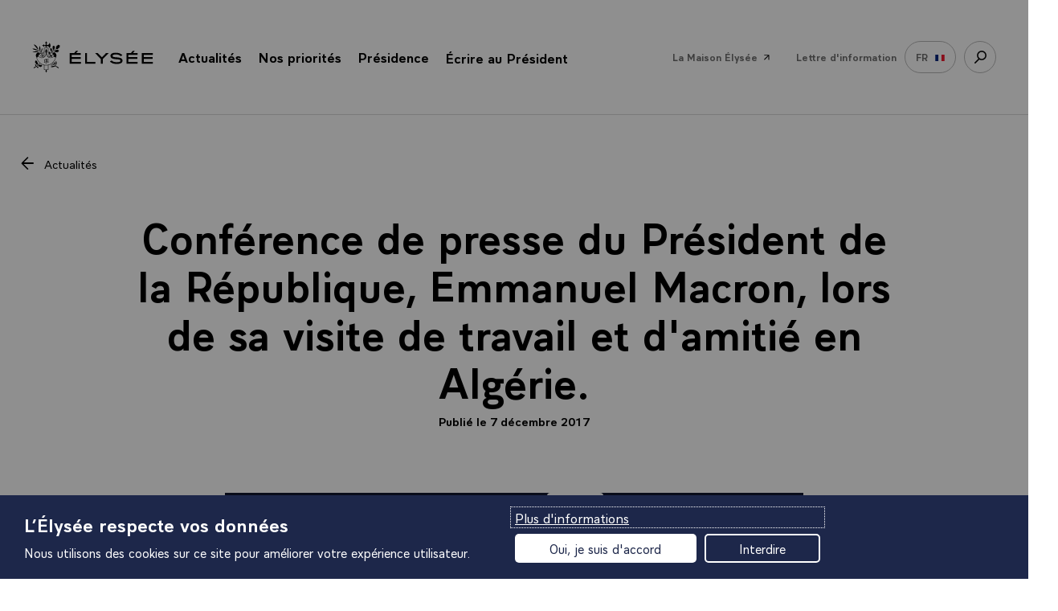

--- FILE ---
content_type: text/css
request_url: https://www.elysee.fr/front/css/app.b19bff51.css
body_size: 71502
content:
body{font:1em sans-serif}@keyframes hvr-wobble-horizontal{16.65%{-webkit-transform:translateX(8px);transform:translateX(8px)}33.3%{-webkit-transform:translateX(-6px);transform:translateX(-6px)}49.95%{-webkit-transform:translateX(4px);transform:translateX(4px)}66.6%{-webkit-transform:translateX(-2px);transform:translateX(-2px)}83.25%{-webkit-transform:translateX(1px);transform:translateX(1px)}to{-webkit-transform:translateX(0);transform:translateX(0)}}.color-scheme--primary{background-color:#fff;color:#000}.color-scheme--primary-light{background-color:#f1f1f1;color:#000}.color-scheme--secondary{background-color:#10162f;color:#fff}.color-scheme--secondary-light{background-color:#1d274a;color:#fff}.color-scheme--thirdary{background-color:#c99a6d;color:#000}.c-red{color:#b21d0a}.c-grey{color:#767676}.bg-transparent{background-color:transparent}.bg-oldpaper{background:#fcf7f0}.bg-navy{background-color:#10162f!important}.bg-navy,.bg-navy a{color:#fff}.bg-navy svg{fill:#fff}.bg-red{background-color:#b21d0a!important}.bg-red,.bg-red a{color:#fff}.bg-red svg{fill:#fff}.bg-blue{background-color:#1d274a!important;color:#fff}.bg-blue svg{fill:#fff}.bg-blue a,.bg-blue button{color:#fff!important}.bg-blue svg{fill:#fff!important}.bg-lightblue{background-color:#f7f9ff!important;color:#000}.bg-lightblue a{color:#000}.bg-lightblue svg{fill:#000}.bg-babyblue{background-color:#f2f5fe!important;color:#000}.bg-babyblue a{color:#000}.bg-babyblue svg{fill:#000}.bg-white{background-color:#fff!important;color:#000}.bg-white a{color:#000!important}.bg-white svg{fill:#000!important}.bg-white .badge--white-black:focus svg,.bg-white .badge--white-black:hover svg{fill:#fff!important}.bg-lightergrey{background-color:#f1f1f1!important;color:#000}.bg-lightergrey a{color:#000}.bg-lightergrey svg{fill:#000}.theme--past.container,.theme--past .container{background-color:#fcf7f0}.theme-transparent.container,.theme-transparent .container{background-color:transparent}.theme-transparent .border-bottom{border-bottom:1px solid hsla(0,0%,100%,.2)}.theme-transparent .nav .sticky-container .sticky-menu .list-group--dropdown a,.theme-transparent .nav .sticky-container .sticky-menu .list-group--dropdown button{color:#fff}.theme-transparent .nav .sticky-container .sticky-menu .is-open svg{fill:#000}.theme-transparent .nav .sticky-container .sticky-menu .is-open a,.theme-transparent .nav .sticky-container .sticky-menu .is-open button{color:#000}.gold.nav .sticky-container.sticky{background-color:#c99a6d!important}.gold.nav .sticky-container.sticky .sticky-menu>.sub-nav.is-open,.gold.nav .sticky-container.sticky .sticky-menu>.sub-nav.is-open .sub-nav__content .list-block__footer{background-color:#c99a6d}.gold.nav .sticky-container.sticky .sticky-menu>.sub-nav.is-open .sub-nav__content .list-block__footer a{color:#000}.gold.nav .sticky-container.sticky .sticky-menu .logo svg{fill:#000}.gold.nav .sticky-container.sticky .sticky-menu .list-group--dropdown .dropdown>button:before{background-color:#000}.gold.nav .sticky-container.sticky .sticky-menu .list-group--dropdown .dropdown a{color:#000}.gold.nav .sticky-container.sticky .sticky-menu .list-group--dropdown .dropdown a svg.link--svg{fill:#000}.gold.nav .sticky-container.sticky .sticky-menu .switch-lang>button{color:#000}.gold.nav .sticky-container.sticky .sticky-menu .cta-icon svg,.gold.nav .sticky-container.sticky .sticky-menu .switch-lang>button svg{fill:#000}.gold.nav .sticky-container.sticky .sticky-menu .cta-icon:before{background-color:#000}.gold.nav .sticky-container.sticky .sticky-menu .sub-nav__content>ul>li>*{color:#000;fill:#000}.gold.nav .sticky-container.sticky .sticky-menu .sub-nav__content>ul>li>button>svg{fill:#000}.gold.nav .sticky-container.sticky .sticky-menu .sub-nav__content>ul>li>a,.gold.nav .sticky-container.sticky .sticky-menu .sub-nav__content>ul>li>a .badge svg{color:#000}.gold.nav .sticky-container.sticky .sticky-menu .sub-nav__content>ul>li>a>svg{fill:#000}@media screen and (max-width:63.9375rem){.gold.nav .sticky-container.sticky .sticky-menu .sub-nav__content .list-links .list-block__header{background-color:#c99a6d;color:#000}.gold.nav .sticky-container.sticky .sticky-menu .sub-nav__content .list-links .list-block__header a{color:#000}.gold.nav .sticky-container.sticky .sticky-menu .sub-nav__content .list-links .list-block__header a svg{fill:#000}}.gold.nav .sticky-container.sticky .link--reverse:before{background-color:#000}.lightergrey.nav .sticky-container.sticky,.lightergrey.nav .sticky-container.sticky .sticky-menu>.sub-nav.is-open,.lightergrey.nav .sticky-container.sticky .sticky-menu>.sub-nav.is-open .sub-nav__content .list-block__footer{background-color:#f1f1f1}.lightergrey.nav .sticky-container.sticky .sticky-menu>.sub-nav.is-open .sub-nav__content .list-block__footer a{color:#000}.lightergrey.nav .sticky-container.sticky .sticky-menu .logo svg{fill:#000}.lightergrey.nav .sticky-container.sticky .sticky-menu .list-group--dropdown .dropdown>button:before{background-color:#000}.lightergrey.nav .sticky-container.sticky .sticky-menu .list-group--dropdown .dropdown a{color:#000}.lightergrey.nav .sticky-container.sticky .sticky-menu .list-group--dropdown .dropdown a svg.link--svg{fill:#000}.lightergrey.nav .sticky-container.sticky .sticky-menu .switch-lang>button{color:#000}.lightergrey.nav .sticky-container.sticky .sticky-menu .cta-icon svg,.lightergrey.nav .sticky-container.sticky .sticky-menu .switch-lang>button svg{fill:#000}.lightergrey.nav .sticky-container.sticky .sticky-menu .cta-icon:before{background-color:#000}.lightergrey.nav .sticky-container.sticky .sticky-menu .sub-nav__content>ul>li>*{color:#000;fill:#000}.lightergrey.nav .sticky-container.sticky .sticky-menu .sub-nav__content>ul>li>a>svg,.lightergrey.nav .sticky-container.sticky .sticky-menu .sub-nav__content>ul>li>button>svg{fill:#000}@media screen and (max-width:63.9375rem){.lightergrey.nav .sticky-container.sticky .sticky-menu .sub-nav__content .list-links .list-block__header{background-color:#f1f1f1;color:#000}.lightergrey.nav .sticky-container.sticky .sticky-menu .sub-nav__content .list-links .list-block__header a{color:#000}.lightergrey.nav .sticky-container.sticky .sticky-menu .sub-nav__content .list-links .list-block__header a svg{fill:#000}}.lightergrey.nav .sticky-container.sticky .link--reverse:before{background-color:#000}.system{background:#10162f url(/front/images/logo-elysee.75bd2491.svg) no-repeat 50%;color:#fff;min-height:100vh}.system .container{background-color:transparent}.system .min-height-screen{min-height:100vh}@media screen and (-ms-high-contrast:active),screen and (-ms-high-contrast:none){.system .min-height-screen{height:18.75rem}}.system .space-v-auto{margin-top:auto;margin-bottom:auto}.system .info-message{font-size:1.375rem;font-family:Verdana,sans-serif;line-height:2.5rem;max-width:43.75rem;padding:0 .9375rem}.system a{color:#fff}.system svg{fill:#fff}.theme-default .sticky-container{background:#fff;color:#000}.theme-default .sticky-container a,.theme-default .sticky-container button{color:#000}.theme-default .sticky-container svg{fill:#000}.theme-default .sticky-container.sticky .logo a,.theme-default .sticky-container.sticky .logo button{color:#000}.theme-default .sticky-container.sticky svg{fill:#000}.theme-hp .sticky-container{background:#fff;color:#000}.theme-hp .sticky-container a,.theme-hp .sticky-container button{color:#000}.theme-hp .sticky-container #search-link:hover{background-color:#000}.theme-hp .sticky-container #search-link:hover svg{fill:#fff}.theme-hp .sticky-container #search-link a{color:#6d6d6d}.theme-hp .sticky-container #search-link a:hover{color:#fff}.theme-hp .sticky-container svg{fill:#000}.theme-hp .sticky-container .dropdown-toggle,.theme-hp .sticky-container .list-group--dropdown .link--reverse{color:#767676}.theme-agenda .sticky-container,.theme-dossier .sticky-container{background:#fff;color:#000}.theme-dossier .sticky-container a,.theme-dossier .sticky-container button{color:#000}.theme-dossier .sticky-container svg{fill:#000}.theme-staticPage .sticky-container{background:#c99a6d;color:#000}.theme-staticPage .sticky-container a,.theme-staticPage .sticky-container button{color:#000}.theme-staticPage .sticky-container svg{fill:#000}.theme-staticPage .sticky-container .list-group--dropdown .switch-lang,.theme-staticPage .sticky-container .sticky-menu #search-link{border-color:#000}.theme-red .sticky-container{background:#b21d0a;color:#fff}.theme-red .sticky-container a,.theme-red .sticky-container button{color:#000}.theme-red .sticky-container svg{fill:#000}.theme-red .sticky-container.sticky{background:#b21d0a}.theme-red .sticky-container.sticky .logo a,.theme-red .sticky-container.sticky .logo button{color:#fff}.theme-red .sticky-container.sticky #search-link svg,.theme-red .sticky-container.sticky .logo svg{fill:#fff}@media screen and (min-width:64rem){.theme-red .sticky-container a,.theme-red .sticky-container button{color:#fff}.theme-red .sticky-container svg{fill:#fff}}.theme-transparent .sticky-container{background:transparent;color:#fff}.theme-transparent .sticky-container a,.theme-transparent .sticky-container button{color:#fff}.theme-transparent .sticky-container svg{fill:#fff}.nav.theme-transparent--red .sticky-container.sticky.floating{background:#b21d0a}.cultural-space main{background-color:#f2f5fe}.js-focus-visible :focus:not(.focus-visible){outline:none}.js-focus-visible .focus-visible{outline:none;box-shadow:0 0 0 2px #fff,0 0 0 4px #000}:focus:not(:focus-visible){outline:none}a:focus-visible,button:focus-visible,input:focus-visible,select:focus-visible,textarea:focus-visible{outline:none;box-shadow:0 0 0 2px #fff,0 0 0 4px #000}.colored{background-color:#10162f!important;color:#fff}.colored .container,.colored .sticky-container{background:#10162f;color:#fff}.colored .footer{background:#1d274a;border-bottom:0 none}.colored a,.colored button{color:#fff}.colored svg{fill:#fff}.colored .accessibility-banner,.colored .round-link .rlink-w{border-color:hsla(0,0%,100%,.2)}.ck-styled .colored a,.colored .ck-styled a,.colored .link{border-color:#fff}.ck-styled .colored a:focus,.ck-styled .colored a:hover,.colored .ck-styled a:focus,.colored .ck-styled a:hover,.colored .link:focus,.colored .link:hover{box-shadow:inset 0 0 0 #fff,inset 0 -2px 0 #fff}.colored .dropdown-item{color:#000}.colored .dropdown-item>svg{fill:inherit}.colored .bg-palais-top{padding-top:11.25rem;background:url(/front/images/palais-w.f8a146b1.svg) no-repeat top;background-size:12.5rem}@media screen and (-ms-high-contrast:active),screen and (-ms-high-contrast:none){.colored .bg-palais-top{background-size:22.5rem}}@media screen and (max-width:63.9375rem){.colored .container{padding-left:0;padding-right:0}.colored h1{padding-left:.9375rem;padding-right:.9375rem}}.colored .card{color:#000;text-align:left}.colored .card a{color:#000}.colored .banner-contact h2{color:#fff}.colored .form.rounded>div,.colored .form.rounded input{background-color:#fff;color:#000}.colored .badge--white-grey{background:#fff;border:.125rem solid #fff}.colored .badge--white-grey svg{fill:#10162f}.colored .badge--white-grey:focus,.colored .badge--white-grey:hover{background:#10162f;border-color:#fff}.colored .badge--white-grey:focus svg,.colored .badge--white-grey:hover svg{fill:#fff}.ff-primary,.ff-primary-bold,.ff-primary-light,.ff-primary-medium,.ff-title,.ff-title2-regular{font-family:Aiglon Pro,Arial,sans-serif}.ff-title2-regular{font-weight:500}.ff-title2-bold{font-weight:700}.ff-title2-bold,.ff-title2-xbold{font-family:Aiglon Pro,Arial,sans-serif}.ff-title2-xbold{font-weight:750}.ff-title2-wide{font-family:Aiglon Pro Wide,Arial,sans-serif;font-weight:700}.ff-secondary{font-family:PS Fournier Regular,Arial,sans-serif}.fs-small{font-size:.5625rem}.size1{font-size:3.125rem;line-height:3.75rem}.size2-1{line-height:3.125rem}.size2-1,.size2-2{font-size:1.875rem}.size2-2{line-height:2.5rem}.size2-3{font-size:1.875rem;line-height:3.75rem}.size3-1{line-height:1.5625rem}.size3-1,.size3-2{font-size:1.375rem}.size3-2{line-height:2.5rem}.size3-3{line-height:1.25rem}.size3-3,.size3-4{font-size:1.375rem}.size3-4,.size4-1{line-height:1.875rem}.size4-1,.size4-2{font-size:1.25rem}.size4-2{line-height:1.5rem}.size5-1{line-height:1.875rem}.size5-1,.size5-2{font-size:1.125rem}.size5-2{line-height:2.5rem}.size5-3{line-height:1.5625rem}.size5-3,.size5-4{font-size:1.125rem}.size5-4{line-height:2rem}.size6-1{line-height:1.25rem}.size6-1,.size6-2{font-size:.9375rem}.size6-2{line-height:1.875rem}.size6-3{font-size:.9375rem;line-height:2.5rem}.size7-1{font-size:.875rem;line-height:1.875rem}.size7-2{font-size:.875rem;line-height:2.5rem}.size8-1{line-height:1rem}.size8-1,.size8-2{font-size:.8125rem}.size8-2{line-height:1.25rem}.size8-3{line-height:2.5rem}.size8-3,.size8-4{font-size:.8125rem}.size8-4{line-height:1.5625rem}.size9{font-size:.75rem;line-height:1.875rem}.lv1{font-family:Aiglon Pro Wide,Arial,sans-serif;font-weight:700;font-size:3.75rem;line-height:4.375rem}.lv2{font-weight:500}.lv2,.lv2-b{font-family:Aiglon Pro,Arial,sans-serif;font-size:2.1875rem;line-height:2.8125rem}.lv2-b{font-weight:750}.lv2-alt{font-weight:700;font-size:.875rem;line-height:1.25rem;text-transform:uppercase;color:#b21d0a}.lv2-alt,.lv3{font-family:Aiglon Pro,Arial,sans-serif}.lv3{font-weight:750;font-size:1rem;line-height:1.375rem}.h1.header-title{margin-bottom:5rem;max-width:85%}@media screen and (max-width:63.9375rem){.h1.header-title{font-size:1.875rem;line-height:2.5rem}}.h1{font-size:3.125rem;font-weight:700;line-height:3.75rem;font-family:Aiglon Pro,Arial,sans-serif;word-break:break-word}@media screen and (max-width:63.9375rem){.h1{font-size:1.5625rem;line-height:2.1875rem}}.h1--CS{font-family:Aiglon Pro Wide,Arial,sans-serif;text-transform:uppercase;font-size:3.75rem;font-weight:750;line-height:4.375rem;letter-spacing:.375rem;text-shadow:0 4px 6px rgba(0,0,0,.25)}@media screen and (max-width:63.9375rem){.h1--CS{font-size:1.5625rem;line-height:2.1875rem;letter-spacing:.25rem}}.h2{font-size:1.875rem;line-height:2.5rem;margin:0 0 2.5rem}.h2,.h2--agenda{font-family:Aiglon Pro,Arial,sans-serif}@media screen and (max-width:63.9375rem){.h2--agenda{margin-top:.9375rem}}.h2--smaller{font-size:1.75rem}.h2-HP{font-family:Aiglon Pro,Arial,sans-serif;font-weight:700;font-size:.875rem;line-height:1.25rem;color:#b21d0a;text-transform:uppercase;margin-bottom:.9375rem}@media screen and (min-width:64rem){.h2-HP{margin-bottom:1.875rem;padding-bottom:.9375rem;border-bottom:2px solid #10162f}}.h2--CS,.module-title__h2{font-family:Aiglon Pro,Arial,sans-serif;margin-top:none;font-size:2.1875rem;font-weight:750;line-height:2.8125rem;letter-spacing:0}@media screen and (max-width:63.9375rem){.h2--CS,.module-title__h2{font-size:1.125rem;line-height:1.25rem}}.bold.module-title__h2,.h2--CS.bold{font-size:2.1875rem;font-weight:750;line-height:2.8125rem;letter-spacing:0}@media screen and (max-width:63.9375rem){.bold.module-title__h2,.h2--CS.bold{font-size:1.125rem;line-height:1.25rem}}.h3{font-weight:750;font-size:1.5625rem;line-height:2.1875rem;margin:2.5rem 0 2.125rem}@media screen and (max-width:63.9375rem){.h3{font-size:1rem;line-height:1.375rem}}.h3--CS{font-family:Aiglon Pro,Arial,sans-serif;font-weight:750;font-size:1rem;line-height:1.375rem}@media screen and (max-width:63.9375rem){.h3--CS{font-size:.8125rem;line-height:1.25rem}}.chapo{font-size:.875rem;line-height:1.3;text-transform:uppercase;margin:0 0 1.875rem}.chapo+.h1{margin-top:0}.chapo span{color:#b21d0a}.chapo .info{color:#000}@media screen and (max-width:63.9375rem){.chapo{margin-bottom:0}}.header-title{margin-bottom:5rem;max-width:85%}@media screen and (max-width:63.9375rem){.header-title{font-size:1.875rem;line-height:2.5rem}}.subtitle{padding-top:3.75rem;padding-bottom:3.75rem}@media screen and (max-width:63.9375rem){.subtitle.h1{font-size:1.875rem;line-height:3.125rem}}.bloc-title{text-align:center;padding:0 1.5625rem}.bloc-title .bloc-title__title{font-size:1.875rem;line-height:3.125rem;padding:1.25rem 0 3.125rem;font-family:Aiglon Pro,Arial,sans-serif;font-weight:700}@media screen and (min-width:64rem){.bloc-title .bloc-title__title{font-size:3.125rem;line-height:3.75rem;padding:3.125rem 0}}.bloc-title .bloc-title__chapo{font-size:1.375rem;line-height:2.5rem;padding:0 0 4.375rem}.bloc-body{font-size:1.125rem;line-height:2rem}.bloc-body__title{padding:3.125rem 0 .625rem}.legend{font-size:.9375rem;line-height:1.25rem;display:flex;align-items:center;color:#767676;margin-bottom:1.875rem}.legend .cta-icon{padding:0;margin-right:1rem}.text-small{font-family:Aiglon Pro,Arial,sans-serif;font-size:.875rem;font-weight:500;line-height:1.25rem;letter-spacing:0}@media screen and (max-width:63.9375rem){.text-small{font-size:.6875rem;line-height:1.125rem}}.text-small.bold{font-size:.875rem;font-weight:750;line-height:1.25rem;letter-spacing:0}@media screen and (max-width:63.9375rem){.text-small.bold{font-size:.6875rem;line-height:1.125rem}}.text-mini{font-family:Aiglon Pro,Arial,sans-serif;font-size:.75rem;font-weight:650;line-height:1.25rem;letter-spacing:0}@media screen and (max-width:63.9375rem){.text-mini{font-size:.875rem;font-weight:650;line-height:1.25rem;letter-spacing:0}}@media screen and (max-width:63.9375rem) and (max-width:63.9375rem){.text-mini{font-size:.6875rem;line-height:1.125rem}}.text-mini.bold{font-size:.75rem;font-weight:750;line-height:1.25rem;letter-spacing:0}@media screen and (max-width:63.9375rem){.text-mini.bold{font-size:.875rem;font-weight:750;line-height:1.25rem;letter-spacing:0}}@media screen and (max-width:63.9375rem) and (max-width:63.9375rem){.text-mini.bold{font-size:.6875rem;line-height:1.125rem}}.blockquote{font-size:1.875rem;line-height:3.125rem;font-family:PS Fournier Regular,Arial,sans-serif;margin:0;color:#282828;text-align:center;padding:0 0 1.875rem}@media screen and (max-width:63.9375rem){.blockquote{font-size:1.125rem;line-height:1.875rem;margin-top:-1.25rem}}.blockquote:before{content:' " ';font-family:PS Fournier Regular,Arial,sans-serif;font-size:3.75rem;line-height:4.9375rem;font-weight:700;display:block;text-align:center;margin-bottom:0}@media screen and (max-width:63.9375rem){.blockquote:before{font-size:2.5rem;line-height:3.25rem}}.blockquote .icon{position:relative;margin-right:.9375rem}.blockquote .icon img{width:3.375rem;height:3.375rem;border-radius:3.125rem}.blockquote footer{font-size:1.25rem;line-height:1.25rem;color:#767676}.ck-styled a,.link{text-decoration:none;box-shadow:inset 0 0 0 #fff,inset 0 -1px 0 #b21d0a;transition:.1s ease-in-out}.ck-styled a:hover,.link:hover{box-shadow:inset 0 0 0 #fff,inset 0 -2px 0 #000}.link--basic{font-size:.8125rem}.link--alt,.link--basic{text-decoration:underline}.link--alt{box-shadow:none}.link--alt:hover{text-decoration:none;box-shadow:none}.link--svg{fill:#000}.link--svg-w{fill:#fff}.link--text{line-height:inherit;padding-bottom:0;text-decoration:none;box-shadow:inset 0 0 0 #fff,inset 0 -1px 0 #b21d0a;transition:box-shadow .1s ease-in-out}.link--text:hover{box-shadow:inset 0 0 0 #fff,inset 0 -2px 0 #000}@media screen and (max-width:63.9375rem){.ck-styled a,.link{box-shadow:none;border-bottom:1px solid #b21d0a}.ck-styled a:hover,.link:hover{border-color:#000;box-shadow:none}}.fs-xxxs{font-size:.75rem}.fs-xxs{font-size:.8125rem}.fs-xs,.theme-agenda #main .container .sticker-container>p{font-size:.875rem}.fs-s{font-size:.9375rem}.fs-m{font-size:1.125rem}.fs-l{font-size:1.25rem}.fs-xl{font-size:1.375rem}.fs-xxl{font-size:1.875rem}.fs-xxxl{font-size:3.125rem}.t-uppercase{text-transform:uppercase}.t-align-l{text-align:left}.t-align-c{text-align:center}.t-align-r{text-align:right}.bloc-cta__title,.strong,.theme-agenda .endEvent{font-weight:700}.em{font-style:italic}.icon-text{display:flex;margin-top:1.25rem;margin-bottom:0;align-items:center}.icon-text>svg{margin-right:.625rem}.icon-safe{position:absolute;top:.625rem;right:1.25rem;display:flex;align-items:center}.icon-safe>svg{margin-right:.625rem;fill:#000}.banner .icon-safe svg{fill:#fff}

/*!
 * Bootstrap Grid v4.1.3 (https://getbootstrap.com/)
 * Copyright 2011-2018 The Bootstrap Authors
 * Copyright 2011-2018 Twitter, Inc.
 * Licensed under MIT (https://github.com/twbs/bootstrap/blob/master/LICENSE)
 */@-ms-viewport{width:device-width}html{box-sizing:border-box;-ms-overflow-style:scrollbar}*,:after,:before{box-sizing:inherit}.container{width:100%;margin-right:auto;margin-left:auto;padding-left:15px;padding-right:15px}@media (min-width:80rem){.container{max-width:92.5rem}}.container2{width:100%;margin-right:auto;margin-left:auto;padding-left:2.5rem;padding-right:2.5rem}@media (min-width:80rem){.container2{max-width:92.5rem}}@media screen and (max-width:63.9375rem){.container2{padding:0 1.25rem 2.5rem}}.container-fluid{width:100%;margin-right:auto;margin-left:auto;padding-left:15px;padding-right:15px}.row{display:flex;flex-wrap:wrap;margin-right:-15px;margin-left:-15px}.no-gutters{margin-right:0;margin-left:0}.no-gutters>.col,.no-gutters>[class*=col-]{padding-right:0;padding-left:0}.col,.col-1,.col-2,.col-3,.col-4,.col-5,.col-6,.col-7,.col-8,.col-9,.col-10,.col-11,.col-12,.col-auto,.col-lg,.col-lg-1,.col-lg-2,.col-lg-3,.col-lg-4,.col-lg-5,.col-lg-6,.col-lg-7,.col-lg-8,.col-lg-9,.col-lg-10,.col-lg-11,.col-lg-12,.col-lg-auto,.col-md,.col-md-1,.col-md-2,.col-md-3,.col-md-4,.col-md-5,.col-md-6,.col-md-7,.col-md-8,.col-md-9,.col-md-10,.col-md-11,.col-md-12,.col-md-auto,.col-xl,.col-xl-1,.col-xl-2,.col-xl-3,.col-xl-4,.col-xl-5,.col-xl-6,.col-xl-7,.col-xl-8,.col-xl-9,.col-xl-10,.col-xl-11,.col-xl-12,.col-xl-auto{position:relative;width:100%;min-height:1px;padding-right:15px;padding-left:15px}.col{flex-basis:0;flex-grow:1;max-width:100%}.col-auto{flex:0 0 auto;width:auto;max-width:none}.col-1{flex:0 0 8.33333%;max-width:8.33333%}.col-2{flex:0 0 16.66667%;max-width:16.66667%}.col-3{flex:0 0 25%;max-width:25%}.col-4{flex:0 0 33.33333%;max-width:33.33333%}.col-5{flex:0 0 41.66667%;max-width:41.66667%}.col-6{flex:0 0 50%;max-width:50%}.col-7{flex:0 0 58.33333%;max-width:58.33333%}.col-8{flex:0 0 66.66667%;max-width:66.66667%}.col-9{flex:0 0 75%;max-width:75%}.col-10{flex:0 0 83.33333%;max-width:83.33333%}.col-11{flex:0 0 91.66667%;max-width:91.66667%}.col-12{flex:0 0 100%;max-width:100%}.order-first{order:-1}.order-last{order:13}.order-0{order:0}.order-1{order:1}.order-2{order:2}.order-3{order:3}.order-4{order:4}.order-5{order:5}.order-6{order:6}.order-7{order:7}.order-8{order:8}.order-9{order:9}.order-10{order:10}.order-11{order:11}.order-12{order:12}.offset-1{margin-left:8.33333%}.offset-2{margin-left:16.66667%}.offset-3{margin-left:25%}.offset-4{margin-left:33.33333%}.offset-5{margin-left:41.66667%}.offset-6{margin-left:50%}.offset-7{margin-left:58.33333%}.offset-8{margin-left:66.66667%}.offset-9{margin-left:75%}.offset-10{margin-left:83.33333%}.offset-11{margin-left:91.66667%}@media (min-width:64rem){.col-md{flex-basis:0;flex-grow:1;max-width:100%}.col-md-auto{flex:0 0 auto;width:auto;max-width:none}.col-md-1{flex:0 0 8.33333%;max-width:8.33333%}.col-md-2{flex:0 0 16.66667%;max-width:16.66667%}.col-md-3{flex:0 0 25%;max-width:25%}.col-md-4{flex:0 0 33.33333%;max-width:33.33333%}.col-md-5{flex:0 0 41.66667%;max-width:41.66667%}.col-md-6{flex:0 0 50%;max-width:50%}.col-md-7{flex:0 0 58.33333%;max-width:58.33333%}.col-md-8{flex:0 0 66.66667%;max-width:66.66667%}.col-md-9{flex:0 0 75%;max-width:75%}.col-md-10{flex:0 0 83.33333%;max-width:83.33333%}.col-md-11{flex:0 0 91.66667%;max-width:91.66667%}.col-md-12{flex:0 0 100%;max-width:100%}.order-md-first{order:-1}.order-md-last{order:13}.order-md-0{order:0}.order-md-1{order:1}.order-md-2{order:2}.order-md-3{order:3}.order-md-4{order:4}.order-md-5{order:5}.order-md-6{order:6}.order-md-7{order:7}.order-md-8{order:8}.order-md-9{order:9}.order-md-10{order:10}.order-md-11{order:11}.order-md-12{order:12}.offset-md-0{margin-left:0}.offset-md-1{margin-left:8.33333%}.offset-md-2{margin-left:16.66667%}.offset-md-3{margin-left:25%}.offset-md-4{margin-left:33.33333%}.offset-md-5{margin-left:41.66667%}.offset-md-6{margin-left:50%}.offset-md-7{margin-left:58.33333%}.offset-md-8{margin-left:66.66667%}.offset-md-9{margin-left:75%}.offset-md-10{margin-left:83.33333%}.offset-md-11{margin-left:91.66667%}}@media (min-width:80rem){.col-lg{flex-basis:0;flex-grow:1;max-width:100%}.col-lg-auto{flex:0 0 auto;width:auto;max-width:none}.col-lg-1{flex:0 0 8.33333%;max-width:8.33333%}.col-lg-2{flex:0 0 16.66667%;max-width:16.66667%}.col-lg-3{flex:0 0 25%;max-width:25%}.col-lg-4{flex:0 0 33.33333%;max-width:33.33333%}.col-lg-5{flex:0 0 41.66667%;max-width:41.66667%}.col-lg-6{flex:0 0 50%;max-width:50%}.col-lg-7{flex:0 0 58.33333%;max-width:58.33333%}.col-lg-8{flex:0 0 66.66667%;max-width:66.66667%}.col-lg-9{flex:0 0 75%;max-width:75%}.col-lg-10{flex:0 0 83.33333%;max-width:83.33333%}.col-lg-11{flex:0 0 91.66667%;max-width:91.66667%}.col-lg-12{flex:0 0 100%;max-width:100%}.order-lg-first{order:-1}.order-lg-last{order:13}.order-lg-0{order:0}.order-lg-1{order:1}.order-lg-2{order:2}.order-lg-3{order:3}.order-lg-4{order:4}.order-lg-5{order:5}.order-lg-6{order:6}.order-lg-7{order:7}.order-lg-8{order:8}.order-lg-9{order:9}.order-lg-10{order:10}.order-lg-11{order:11}.order-lg-12{order:12}.offset-lg-0{margin-left:0}.offset-lg-1{margin-left:8.33333%}.offset-lg-2{margin-left:16.66667%}.offset-lg-3{margin-left:25%}.offset-lg-4{margin-left:33.33333%}.offset-lg-5{margin-left:41.66667%}.offset-lg-6{margin-left:50%}.offset-lg-7{margin-left:58.33333%}.offset-lg-8{margin-left:66.66667%}.offset-lg-9{margin-left:75%}.offset-lg-10{margin-left:83.33333%}.offset-lg-11{margin-left:91.66667%}}@media (min-width:88rem){.col-xl{flex-basis:0;flex-grow:1;max-width:100%}.col-xl-auto{flex:0 0 auto;width:auto;max-width:none}.col-xl-1{flex:0 0 8.33333%;max-width:8.33333%}.col-xl-2{flex:0 0 16.66667%;max-width:16.66667%}.col-xl-3{flex:0 0 25%;max-width:25%}.col-xl-4{flex:0 0 33.33333%;max-width:33.33333%}.col-xl-5{flex:0 0 41.66667%;max-width:41.66667%}.col-xl-6{flex:0 0 50%;max-width:50%}.col-xl-7{flex:0 0 58.33333%;max-width:58.33333%}.col-xl-8{flex:0 0 66.66667%;max-width:66.66667%}.col-xl-9{flex:0 0 75%;max-width:75%}.col-xl-10{flex:0 0 83.33333%;max-width:83.33333%}.col-xl-11{flex:0 0 91.66667%;max-width:91.66667%}.col-xl-12{flex:0 0 100%;max-width:100%}.order-xl-first{order:-1}.order-xl-last{order:13}.order-xl-0{order:0}.order-xl-1{order:1}.order-xl-2{order:2}.order-xl-3{order:3}.order-xl-4{order:4}.order-xl-5{order:5}.order-xl-6{order:6}.order-xl-7{order:7}.order-xl-8{order:8}.order-xl-9{order:9}.order-xl-10{order:10}.order-xl-11{order:11}.order-xl-12{order:12}.offset-xl-0{margin-left:0}.offset-xl-1{margin-left:8.33333%}.offset-xl-2{margin-left:16.66667%}.offset-xl-3{margin-left:25%}.offset-xl-4{margin-left:33.33333%}.offset-xl-5{margin-left:41.66667%}.offset-xl-6{margin-left:50%}.offset-xl-7{margin-left:58.33333%}.offset-xl-8{margin-left:66.66667%}.offset-xl-9{margin-left:75%}.offset-xl-10{margin-left:83.33333%}.offset-xl-11{margin-left:91.66667%}}.modules .container{padding-left:0;padding-right:0}.modules .container:last-of-type{padding-bottom:0}@media screen and (max-width:63.9375rem){.modules .container.carousel,.modules .container.dossier{width:100vw;margin-left:-.9375rem;margin-right:-.9375rem}}.section--CS .modules .container.carousel,.section--CS .modules .container.dossier{margin:auto}*,:after,:before{-webkit-box-sizing:border-box;box-sizing:border-box;-webkit-font-smoothing:antialiased;-moz-osx-font-smoothing:grayscale;text-shadow:.0625rem .0625rem .0625rem rgba(0,0,0,.04)}body{display:flex;flex-direction:column;font-family:Aiglon Pro,Arial,sans-serif;min-height:100vh!important;height:100%!important;background-color:#fff}.no-scroll{overflow:hidden!important}.pdf-logo,.print-logo{display:none}main{flex-grow:1}img{display:block}a{color:#000;text-decoration:none}h1,h2,h3,h4,h5,h6{margin-bottom:.5rem}fieldset{padding:0;border:0 none}.ajax-content section:not(.container--thicker)+section:not(.container--thicker){border-top:2px solid #d8d8d8}.container{padding-bottom:3.75rem;background:#fff}.container--s{padding-bottom:2.5rem}@media screen and (max-width:63.9375rem){.container{padding-bottom:2.5rem}}.container--thicker{margin-left:auto;margin-right:auto}@media screen and (min-width:48rem){.container--thicker{max-width:75rem}}.container--thicker-xs{max-width:45rem;margin-left:auto;margin-right:auto}@media screen and (-ms-high-contrast:active),screen and (-ms-high-contrast:none){.container--thicker-xs{width:47.5rem}}.container-sticky{position:sticky;top:0;z-index:2;background:transparent}@media screen and (min-width:64rem){.container-sticky{top:3.125rem}}.top0{top:0!important}@media screen and (max-width:63.9375rem){.top0 .sticky-menu:after{top:4.375rem!important}}@media screen and (min-width:64rem){.top0 .sticky-menu:after{top:3.125rem!important}}.p-relative{position:relative}.reset-last-space p:last-child{margin-bottom:0}.w-100{width:100%}.h-100{height:100%}#nav-access a{position:absolute;top:-99em;left:0;z-index:5;padding:.5rem;background-color:#fff;color:#000}@media screen and (max-width:63.9375rem){#nav-access a{text-align:center;right:0}}#nav-access a:focus{top:0}.for-ie{display:none}@media screen and (-ms-high-contrast:active),screen and (-ms-high-contrast:none){.for-ie{display:inherit}}.for-ie+*{display:inherit}@media screen and (-ms-high-contrast:active),screen and (-ms-high-contrast:none){.for-ie+*{display:none}}.sonata-preview-form-container{position:relative;z-index:100}.sonata-preview-form-container div{display:flex;justify-content:flex-end}.sonata-preview-form-container div .btn-success{display:none}.sonata-preview-form-container div .btn-danger{position:fixed;right:6rem;bottom:6rem;z-index:1001;color:#fff;background-color:#b21d0a}

/*! normalize.css v8.0.0 | MIT License | github.com/necolas/normalize.css */html{line-height:1.15;-webkit-text-size-adjust:100%}body{margin:0}h1,h2,h3,h4,h5,h6{margin-top:0;margin-bottom:0;font-size:inherit;font-weight:400}p{margin-top:0;margin-bottom:2rem}hr{box-sizing:content-box;height:0;overflow:visible}pre{font-family:monospace,monospace;font-size:1em}a{background-color:transparent}abbr[title]{border-bottom:none;text-decoration:underline;text-decoration:underline dotted}b,strong{font-weight:bolder}code,kbd,samp{font-family:monospace,monospace;font-size:1em}small{font-size:80%}sub,sup{font-size:75%;line-height:0;position:relative;vertical-align:baseline}sub{bottom:-.25em}sup{top:-.5em}img{border-style:none;vertical-align:top}figure{margin:0}button{padding:0;background:transparent;border:0 none}button,input,optgroup,select,textarea{font-family:inherit;font-size:100%;line-height:1.15;margin:0}button,input{overflow:visible}button,select{text-transform:none}[type=button],[type=reset],[type=submit],button{-webkit-appearance:button}[type=button]::-moz-focus-inner,[type=reset]::-moz-focus-inner,[type=submit]::-moz-focus-inner,button::-moz-focus-inner{border-style:none;padding:0}[type=button]:-moz-focusring,[type=reset]:-moz-focusring,[type=submit]:-moz-focusring,button:-moz-focusring{outline:1px dotted ButtonText}fieldset{padding:.35em .75em .625em}legend{box-sizing:border-box;color:inherit;display:table;max-width:100%;padding:0;white-space:normal}progress{vertical-align:baseline}textarea{overflow:auto}[type=checkbox],[type=radio]{box-sizing:border-box;padding:0}[type=number]::-webkit-inner-spin-button,[type=number]::-webkit-outer-spin-button{height:auto}[type=date]{-webkit-appearance:none}[type=search]{-webkit-appearance:textfield;outline-offset:-2px}[type=search]::-webkit-search-decoration{-webkit-appearance:none}::-webkit-file-upload-button{-webkit-appearance:button;font:inherit}details{display:block}summary{display:list-item}[hidden],template{display:none}.back-top{position:absolute;top:3.75rem;right:1.5625rem}@media screen and (min-width:64rem){.back-top{display:none}}.badge-container--push{position:absolute;top:0;left:0;bottom:0;right:0;display:flex;justify-content:center;align-items:center;background:rgba(16,22,47,.6)}.badge-container--btn{display:flex;justify-content:space-between;align-items:center;cursor:pointer}.badge-container--btn .badge{margin-left:.625rem}.badge-container--btn .badge-revert{margin-right:.625rem}.badge-container--img{position:relative}.badge-container--img .badge{position:absolute;bottom:1.25rem;right:.625rem}.badge-container--img .badge--bottom-10{bottom:.625rem}.badge-container:hover .badge--trans-white{background:#fff;border-color:#fff}.badge-container:hover .badge--trans-white svg{fill:#000}.badge-container:hover .badge--trans-white--thin{background:#fff;border-color:#fff}.badge-container:hover .badge--trans-white--thin svg{fill:#000}.badge-container:hover .badge--trans-black{background:#000;border-color:#000}.badge-container:hover .badge--trans-black svg{fill:#fff}.badge-container:hover .badge--trans-sliver,.badge-container:hover .badge--trans-sliver-mobile{background:#f2f5fe;border-color:#f2f5fe;color:#10162f}.badge-container:hover .badge--trans-sliver-mobile svg,.badge-container:hover .badge--trans-sliver svg{fill:#10162f}.badge-container:hover .badge--white-blue{background:#1d274a;border-color:#fff}.badge-container:hover .badge--white-blue svg{fill:#fff}.badge-container:hover .badge--white-grey{background:#10162f;border-color:#10162f}.badge-container:hover .badge--white-grey svg{fill:#fff}.badge-container:hover .badge--white-red{background:#b21d0a;border-color:#b21d0a}.badge-container:hover .badge--white-red svg{fill:#fff}.badge-container:hover .badge--white-navy{background:#10162f;border-color:#10162f}.badge-container:hover .badge--white-navy svg{fill:#fff}.badge-container:hover .badge--navy-white{background:#10162f;border-color:#fff}.badge-container:hover .badge--navy-white svg{fill:#fff}.badge-container:hover .badge--blue-revert{background:#fff;border-color:#fff}.badge-container:hover .badge--blue-revert svg{fill:#1d274a}.badge-container:hover .badge--grey-revert{background:#000;border-color:#000}.badge-container:hover .badge--grey-revert svg{fill:#fff}.badge-container:hover .badge-play{background:#000}.badge-container:hover .badge-play svg{fill:#fff}.badge{display:flex;min-width:3.75rem;width:3.75rem;height:3.75rem;border-radius:50%;cursor:pointer;flex-shrink:0;justify-content:center;align-items:center;transition:all .2s ease-in-out}.badge svg{width:1.75rem;height:1.75rem;transition:fill .1s ease-in-out}.badge-xsmall svg{width:1.0625rem;height:1.0625rem}.badge-small svg{width:1.1875rem;height:1.1875rem}.badge--40,.badge--CS{width:2.5rem;height:2.5rem;min-width:2.5rem}.badge--40 svg,.badge--CS svg{width:100%;height:100%}.badge--CS--30{width:1.875rem;height:1.875rem;min-width:1.875rem}.badge--CS--30 svg{width:100%;height:100%}.badge-medium svg{width:1.5625rem;height:1.5625rem}.badge-svg-large svg{width:2.5rem;height:2.5rem}.badge-large{width:6.25rem;height:6.25rem}.badge-large svg{width:2.375rem;height:2.375rem}.badge-link{width:2.5rem;height:2.5rem;min-width:2.5rem}.badge-link svg{width:.9375rem;height:.9375rem}.badge-arrow{min-width:2.5rem}.badge-arrow,.badge-arrow svg{width:2.5rem;height:2.5rem}.badge-play{width:3.75rem;height:3.75rem;min-width:3.75rem;background:#fff}.badge-play svg{width:1.5625rem;height:1.5625rem;fill:#000}.badge-search{width:2.5rem;height:2.5rem;min-width:2.5rem}.badge-search svg{width:.9375rem;height:.9375rem}.badge-xlarge,.badge-xlarge svg{width:2.8125rem;height:2.5625rem}@media screen and (max-width:63.9375rem){.badge-large{width:5rem;height:5rem}.badge-large svg{width:1.75rem;height:1.75rem}.badge--CS{width:2.1875rem;height:2.1875rem;min-width:2.1875rem}}.badge--trans-white{background:0 none;border:.125rem solid #fff}.badge--trans-white svg{fill:#fff}.badge--trans-white:focus,.badge--trans-white:hover{background:#fff;border-color:#fff}.badge--trans-white:focus svg,.badge--trans-white:hover svg{fill:#000}.badge--trans-white--thin{background:0 none;border:.0625rem solid #fff}.badge--trans-white--thin svg{fill:#fff}.badge--trans-white--thin:focus,.badge--trans-white--thin:hover{background:#fff;border-color:#fff}.badge--trans-white--thin:focus svg,.badge--trans-white--thin:hover svg{fill:#000}.badge--trans-black{background:transparent;border:.125rem solid #000}.badge--trans-black svg{fill:#000}.badge--trans-black:focus,.badge--trans-black:hover,.section--CS__title .container .badge-share[aria-expanded=true] .badge{background:#000;border-color:#000}.badge--trans-black:focus svg,.badge--trans-black:hover svg,.section--CS__title .container .badge-share[aria-expanded=true] .badge svg{fill:#fff}.badge--trans-black--thin{background:transparent;border:.0625rem solid #f1f1f1}.badge--trans-black--thin svg{fill:#000}.badge--trans-black--thin:focus,.badge--trans-black--thin:hover{background:#000;border-color:#000}.badge--trans-black--thin:focus svg,.badge--trans-black--thin:hover svg{fill:#fff}.badge--trans-sliver,.badge--trans-sliver-mobile{background:0 none;border:.0625rem solid #b7b7b7;color:#fff}@media screen and (max-width:63.9375rem){.badge--trans-sliver,.badge--trans-sliver-mobile{border:.125rem solid #fff}}.badge--trans-sliver-mobile svg,.badge--trans-sliver svg{fill:#fff}.badge--trans-sliver-mobile:focus,.badge--trans-sliver-mobile:hover,.badge--trans-sliver:focus,.badge--trans-sliver:hover{background:#f2f5fe;border-color:#f2f5fe;color:#10162f}.badge--trans-sliver-mobile:focus svg,.badge--trans-sliver-mobile:hover svg,.badge--trans-sliver:focus svg,.badge--trans-sliver:hover svg{fill:#10162f}@media screen and (max-width:63.9375rem){.badge--trans-sliver-mobile{border:.0625rem solid #b7b7b7}}.badge--white-blue{background:#fff;border:.125rem solid #fff}.badge--white-blue svg{fill:#1d274a}.badge--white-blue:focus,.badge--white-blue:hover{background:#1d274a;border-color:#fff}.badge--white-blue:focus svg,.badge--white-blue:hover svg{fill:#fff}.badge--white-grey{background:#fff;border:.0625rem solid #d8d8d8}.badge--white-grey svg{fill:#000}.badge--white-grey:focus,.badge--white-grey:hover{background:#10162f;border-color:#10162f}.badge--white-grey:focus svg,.badge--white-grey:hover svg{fill:#fff}.badge--white-red{background:#fff;border:.125rem solid #b21d0a}.badge--white-red svg{fill:#b21d0a}.badge--white-red:focus,.badge--white-red:hover{background:#b21d0a;border-color:#b21d0a}.badge--white-red:focus svg,.badge--white-red:hover svg{fill:#fff}.badge--white-navy{background:#fff;border:.125rem solid #fff}.badge--white-navy svg{fill:#10162f}.badge--white-navy:focus,.badge--white-navy:hover{background:#10162f;border-color:#10162f}.badge--white-navy:focus svg,.badge--white-navy:hover svg{fill:#fff}.badge--navy-white{background:#10162f;border:.125rem solid #fff}.badge--navy-white svg{fill:#fff}.badge--navy-white:focus,.badge--navy-white:hover{background:#fff;border-color:#fff}.badge--navy-white:focus svg,.badge--navy-white:hover svg{fill:#10162f}.badge--red-white{background:#b21d0a;border:.125rem solid #fff}.badge--red-white svg{fill:#fff}.badge--red-white:focus,.badge--red-white:hover{background:#fff;border-color:#fff}.badge--red-white:focus svg,.badge--red-white:hover svg{fill:#b21d0a}.badge--blue-revert{background:#1d274a;border:.125rem solid #1d274a}.badge--blue-revert svg{fill:#fff}.badge--blue-revert:focus,.badge--blue-revert:hover{background:#fff;border-color:#fff}.badge--blue-revert:focus svg,.badge--blue-revert:hover svg{fill:#1d274a}.badge--grey-revert{background:#f1f1f1;border:.125rem solid #f1f1f1}.badge--grey-revert svg{fill:#000}.badge--grey-revert:focus,.badge--grey-revert:hover{background:#000;border-color:#000}.badge--grey-revert:focus svg,.badge--grey-revert:hover svg{fill:#fff}.badge--white-black{background-color:#fff;border:.125rem solid #000;color:#000}.badge--white-black svg{fill:currentColor}.badge--white-black:focus,.badge--white-black:hover{background:#000;border-color:#fff;color:#fff}.badge--info{cursor:default}.badge--info:focus,.badge--info:hover{background-color:inherit;border-color:inherit}.badge--info:focus svg,.badge--info:hover svg{fill:inherit;stroke:inherit}.badge--info:focus.badge--white-grey,.badge--info:hover.badge--white-grey{background-color:#fff;border-color:#d8d8d8}.badge--img{border:0 none;overflow:hidden}@media screen and (-ms-high-contrast:active),screen and (-ms-high-contrast:none){.badge--img{position:relative;width:3.75rem;height:3.75rem;overflow:hidden;border-radius:50%}}.badge--img img{width:3.75rem;height:3.75rem;object-fit:cover}@media screen and (-ms-high-contrast:active),screen and (-ms-high-contrast:none){.badge--img img{position:absolute;min-width:100%;min-height:100%;width:auto;height:auto;top:50%;left:50%;border-radius:0;transform:translate(-50%,-50%)}}.badge--no-border{border:0 none}.badge--svg-mirror svg{transform:scaleX(-1)}.badge--stroke-color svg{stroke:currentColor}.badge--inscription{width:4.5rem;height:4.5rem;background:url(/front/images/icon-write.d41939b1.svg) no-repeat 50%;background-size:45%}.rotate90{transform:rotate(90deg)}.btn{display:flex;align-items:center;padding:1.25rem;border:.0625rem solid #d8d8d8;border-radius:.3125rem;font-size:.9375rem;cursor:pointer;white-space:nowrap}.btn svg{margin-left:1.25rem}.btn--white{background:#fff;color:#000;border-color:#d8d8d8}.btn--white:focus,.btn--white:hover{outline:none;background:#000;color:#fff}.btn--white:focus svg,.btn--white:hover svg{fill:#fff}.btn--navy{background:#10162f;color:#fff;border:.125rem solid #10162f}.btn--navy svg{fill:#fff}.btn--navy:focus,.btn--navy:hover{outline:none;background:#fff;color:#10162f}.btn--navy:focus svg,.btn--navy:hover svg{fill:#10162f}.btn--bluefsh{background:#2328a4;color:#fff;border:.125rem solid #2328a4}.btn--bluefsh svg{fill:#fff}.btn--bluefsh:focus,.btn--bluefsh:hover{outline:none;background:#fff;color:#2328a4}.btn--bluefsh:focus svg,.btn--bluefsh:hover svg{fill:#2328a4}.btn--animated-wobble-hz:focus svg,.btn--animated-wobble-hz:hover svg{animation-name:hvr-wobble-horizontal;animation-duration:1s;animation-timing-function:ease-in-out;animation-iteration-count:1}.btn--fullwidth{justify-content:space-between;width:100%}.btn--dot{padding:.625rem 1.25rem;border:.125rem solid #000;border-radius:1.875rem;font-family:Aiglon Pro,Arial,sans-serif;font-weight:750;font-size:.875rem;line-height:1.25rem;transition:all .1s ease-in-out}.btn--dot:hover,.btn--dot[aria-selected=true]{background:#10162f;border-color:#10162f;color:#fff}.btn--large{width:fit-content;height:40px;border-radius:50px;padding:0 0 5px 20px}.btn--large svg{margin-left:0}@media screen and (max-width:63.9375rem){.btn--large{height:36px}}.btn--transparent{background:transparent;color:#fff}.btn--transparent svg{fill:#fff}.btn--black{background:#000;color:#fff;padding:0 20px 0 0}.btn--black svg{fill:#fff;margin:0}.btn--btn-formNL{width:fit-content;height:40px;border-radius:50px;padding:0 0 0 20px;font-weight:750;font-size:1rem;line-height:1.375rem}@media screen and (max-width:63.9375rem){.btn--btn-formNL{font-size:.8125rem;line-height:1.25rem}}.btn--btn-formNL svg{margin-left:0}@media screen and (max-width:63.9375rem){.btn--btn-formNL{height:35px;font-size:1rem;line-height:1.375rem}}.btn--navigation{font-weight:750;font-size:1rem;line-height:1.375rem}@media screen and (max-width:63.9375rem){.btn--navigation{font-size:.8125rem;line-height:1.25rem}}.btn--show-hidden{border:2px solid #000;font-weight:700;font-size:1rem;line-height:1.375rem}@media screen and (max-width:63.9375rem){.btn--show-hidden{font-size:.8125rem;line-height:1.25rem}}.btn-filter{display:flex;color:#fff;background:#b21d0a;padding:.625rem 1.25rem;border-radius:.3125rem;font-size:.9375rem;width:11.5rem;justify-content:space-between;align-items:center;margin-bottom:.625rem}.btn-filter svg{fill:#fff}.link-back{padding:.125rem .625rem .125rem 0}.link-back .badge>svg.link--svg{fill:#000}.link-back .label{font-size:1.25rem;color:#000}.link-back:focus .badge,.link-back:hover .badge{left:-.625rem}.link-ext{text-decoration:none;display:inline-flex}.link-ext .badge{position:inherit;margin-left:.75rem;transform:translate3D(0,0,0)}.link-arrow{position:relative;text-decoration:none;font-size:1.375rem;line-height:1.5625rem;padding:.3125rem .625rem;border:3px solid transparent;border-radius:5px}.link-arrow--prev{padding-left:50px}.link-arrow--prev:before{content:"";position:absolute;top:0;left:0;right:0;bottom:0;background:url(/front/images/fleche-small.2b923e1d.svg) no-repeat 100%;transform:rotate(180deg) translateX(-5px);transition:transform .3s ease-in-out}.link-arrow--prev:focus:before,.link-arrow--prev:hover:before{transform:rotate(180deg) translateX(0)}.link-arrow--next{padding-right:50px}.link-arrow--next:after{content:"";position:absolute;top:0;left:0;right:0;bottom:0;background:url(/front/images/fleche-small.2b923e1d.svg) no-repeat 100%;transform:rotate(1turn) translateX(-5px);transition:transform .3s ease-in-out}.link-arrow--next:focus:after,.link-arrow--next:hover:after{transform:translateX(0)}.btn-wrapper{display:flex}.btn-wrapper--center{justify-content:center;align-content:center;align-items:center}.btn--dot{margin-left:.125rem}.container-checkbox{display:flex;align-items:center;justify-content:flex-start;user-select:none;cursor:pointer;font-size:.9375rem}@media screen and (-ms-high-contrast:active),screen and (-ms-high-contrast:none){.container-checkbox{display:block}}.container-checkbox input:checked~.checkmark:after{display:block}.container-checkbox input:hover+.checkmark{border:2px solid #000}.container-checkbox input:hover+.checkmark:after{top:.0625rem;left:.375rem}.container-checkbox input:focus+.checkmark{outline:2px solid #fff;box-shadow:0 0 0 .25rem #000}.container-checkbox input:focus+.checkmark:after{top:.0625rem;left:.375rem}.container-checkbox .checkmark{position:relative;display:block;width:1.25rem;height:1.25rem;background-color:#f5f5f5;border:.0625rem solid #767676;border-radius:.3125rem;margin-right:.625rem;order:1;flex-shrink:0}@media screen and (-ms-high-contrast:active),screen and (-ms-high-contrast:none){.container-checkbox .checkmark{float:left}}.container-checkbox .checkmark:after{content:"";position:absolute;display:none;left:.4375rem;top:.125rem;width:.375rem;height:.75rem;border:solid #000;border-width:0 2px 2px 0;-webkit-transform:rotate(45deg);-ms-transform:rotate(45deg);transform:rotate(45deg)}.container-checkbox .label-text{order:2;line-height:1.2}.container-checkbox .facet-count{order:3}.cta{padding-bottom:.3125rem;text-decoration:none;box-shadow:inset 0 0 0 #fff,inset 0 -1px 0 #b21d0a;transition:box-shadow .1s ease-in-out,border-width .1s ease-in-out;cursor:pointer}.cta:hover{box-shadow:inset 0 0 0 #fff,inset 0 -2px 0 #000}.cta--big{font-size:1.375rem}.cta--icon-before{display:inline-flex;align-items:center}.cta--icon-before span{display:flex;transform:scaleX(1)}.cta--icon-after{display:flex;align-items:center}.cta--icon-after span{display:flex;margin-left:.625rem;transform:scaleX(1)}.cta--icon-inverted span{transform:scaleX(-1)}.cta--animated{padding-bottom:0;box-shadow:none}.cta--animated svg{transition:all .3s ease-in-out}.cta--animated-back:focus svg,.cta--animated-back:hover svg{transform:translateX(-.625rem)}.cta--animated-forward:focus svg,.cta--animated-forward:hover svg{transform:translateX(.625rem)}.cta--animated:focus,.cta--animated:hover{box-shadow:none}.cta--animated:focus-visible{box-shadow:0 0 0 2px #fff,0 0 0 4px #000}.cta-badged{justify-content:space-between}.cta--CS,.cta-badged{display:flex;align-items:center;cursor:pointer}.cta--CS{background-color:#000;color:#fff;height:2.5rem;border-radius:50px;padding:0 1.25rem 0 0}.cta--CS svg{fill:#fff;width:2.5rem;height:2.5rem}.cta--CS.cta-small{height:2.1875rem}.cta--navy-white{border:1px solid #767676;padding:.25rem .5rem;border-radius:5px;cursor:pointer;background-color:#10162f;color:#fff}.cta-icon{display:flex;justify-content:center;align-items:center;align-self:center;flex-direction:column;padding:.5rem;text-align:center;border-radius:3.125rem;border:0 none}.cta-icon>svg.link--svg{fill:#000}.cta-expand{color:#767676;text-decoration:none}.cta-expand>.btn-badge{display:inline-block;padding:.3125rem;width:3.75rem;height:3.75rem;vertical-align:middle;margin-left:1.25rem;border-radius:20em;border:2px solid #b21d0a;background:#fff url(/front/images/plus-red.6b6f7381.svg) no-repeat 50%;transition:background .1s ease-in-out}.cta-expand:focus>.btn-badge,.cta-expand:hover>.btn-badge{background:#b21d0a url(/front/images/plus-white.08b33620.svg) no-repeat 50%}.cta-expand.is-active>.btn-badge{background:#fff url(/front/images/moins-red.cbc41c72.svg) no-repeat 50%}.cta-expand.is-active:focus>.btn-badge,.cta-expand.is-active:hover>.btn-badge{background:#b21d0a url(/front/images/moins-white.c1a30093.svg) no-repeat 50%}.cta--info{color:#000;height:2.5rem;border-radius:50px;padding:0 0 0 1.25rem;display:flex;align-items:center;cursor:pointer;border:2px solid #000;width:fit-content;text-decoration:none}.cta--info svg{fill:#000;width:2.5rem;height:2.5rem}.cta--external{color:#fff;height:2.5rem;border-radius:50px;padding:0 0 0 1.25rem;display:flex;align-items:center;cursor:pointer;width:fit-content;text-decoration:none}.cta--external svg{fill:#fff;width:2.5rem;height:2.5rem}.img-fit img,img.img-fit{max-width:100%}@media screen and (max-width:64rem){.img-fit{text-align:center}}.fform--rounded fieldset,.fform--rounded input{border:1px solid #d8d8d8;border-radius:20em}.fform--onefield fieldset{position:relative;display:flex;padding:0;font-size:.9375rem}.fform--onefield .badge--info{display:none;order:1;fill:#767676}.fform--onefield input{width:calc(100% - 3.75rem);min-height:3.75rem;border:0 none;order:3}.fform--onefield button[type=submit],.fform--onefield label{position:absolute;top:50%;transform:translateY(-50%)}.fform--onefield label{padding-left:1.875rem;left:0;transition:transform .2s ease-in-out,top .1s ease-in-out;order:2}.fform--onefield button[type=submit]{right:0}.fform .floating-label::placeholder{color:#fff}.fform .floating-label.filled,.fform .floating-label:focus{box-shadow:none}.fform .floating-label.filled::placeholder,.fform .floating-label:focus::placeholder{color:inherit}.fform .floating-label.filled+label,.fform .floating-label:focus+label{top:0;padding-left:3.75rem;transform:translateY(0);font-size:.75rem}.fform .floating-label.filled+label+.badge--info,.fform .floating-label:focus+label+.badge--info{display:inherit}.fform .floating-label:invalid{box-shadow:none}.fform .floating-label.checked:required:valid+label{color:#000}.fform .floating-label.checked:required:valid+label+.badge--info{fill:#767676}.fform .floating-label.checked:required:invalid{box-shadow:none}.fform .floating-label.checked:required:invalid+label{color:#b21d0a}.fform .floating-label.checked:required:invalid+label+.badge--info{fill:#b21d0a}.default-form input{width:100%;border:1px solid #979797;background:none;position:relative;top:0;left:0;z-index:1;outline:0;padding:1.25rem 1.1875rem}.default-form input:valid{background:#fff;color:#000;padding:1.25rem 3.75rem}.default-form input:focus{padding:1.25rem 3.75rem}.default-form input:focus+label{color:#fff;background:#fff}.default-form label{transition:all .2s ease;position:absolute;color:#fff;font-size:.9375rem;font-family:Aiglon Pro,Arial,sans-serif;padding:1.25rem 1.1875rem;top:0;bottom:0;left:0;width:100%}@media screen and (max-width:63.9375rem){.default-form input,.default-form label{border-radius:.3125rem}}form.nl input{width:100%;border:1px solid #979797;background:#10162f;position:relative;top:0;left:0;z-index:1;outline:none;padding:1.25rem;display:block;border-radius:.3125rem}form.nl input:focus,form.nl input:valid{background:#fff;padding:1.75rem 3.75rem .75rem;color:#000}form.nl input:focus~label,form.nl input:valid~label{font-size:.6875rem;position:absolute;top:.5625rem;left:1.25rem;background:0 0}form.nl input:focus~label .label-input,form.nl input:valid~label .label-input{color:#000}form.nl input:focus~label .label-validation,form.nl input:valid~label .label-validation{color:#b21d0a}form.nl input::placeholder{color:#d8d8d8}form.nl label{position:absolute;top:50%;left:1.25rem;transform:translateY(-50%);transition:all .3s ease;font-size:.9375rem;line-height:1.875rem;color:#fff;width:100%;z-index:3}form.nl label .validation{display:none}form.nl label .validation-not{display:inline;color:#b21d0a}form.nl .input-newsletter{position:relative;margin-top:2.5rem}form.nl .input-newsletter input:focus+label .badge,form.nl .input-newsletter input:valid+label .badge{z-index:3}form.nl .input-newsletter input:focus+label .badge--newsletter,form.nl .input-newsletter input:valid+label .badge--newsletter{background:url(/front/images/icon-newsletter-g.f5ea9084.svg) no-repeat 50%;width:2.5rem;height:2.5rem;display:inline-block;position:relative;top:1.625rem;right:.625rem}form.nl .input-newsletter input:focus+label .badge--newsletter-ok,form.nl .input-newsletter input:valid+label .badge--newsletter-ok{background:url(/front/images/icon-check.ccfc7143.svg) no-repeat 50%}form.nl .input-newsletter input:focus+label .badge--newsletter-not,form.nl .input-newsletter input:valid+label .badge--newsletter-not{background:url(/front/images/icon-cross.02e03348.svg) no-repeat 50%}form.nl .input-newsletter input:invalid+label .badge--newsletter{background:url(/front/images/icon-newsletter-g.f5ea9084.svg) no-repeat 50%}form.nl .input-newsletter input:invalid+label .label-black{color:#000}form.nl .input-newsletter input:invalid+label .label-default{color:#fff}form.nl .input-newsletter input:invalid+label .validation-not{display:none}form.nl .input-newsletter input:focus~.badge>.submit-btn,form.nl .input-newsletter input:valid~.badge>.submit-btn{background:url(/front/images/fleche-large.d1ccc410.svg) no-repeat 50%;width:1.875rem;height:1.875rem;outline:none}form.nl .input-newsletter .badge--arrow-right{background:url(/front/images/fleche-large-w.19bc7145.svg) no-repeat 50%;display:inline-block;right:1.1875rem;top:.9375rem;z-index:3}.field.nl input:invalid,.field.nl input:required:invalid{outline:none;border:none;box-shadow:none}.field.nl input:invalid:focus-visible,.field.nl input:required:invalid:focus-visible{box-shadow:0 0 0 2px #fff,0 0 0 4px #000}.field.nl input{padding-left:3.75rem;background:none}.field.nl input:focus,.field.nl input:visited{background:#fff url(/front/images/icon-newsletter-g.f5ea9084.svg) no-repeat 20px}.field.nl input.control:required:invalid:empty:not(:focus){background:#fff url(/front/images/icon-cross.02e03348.svg) no-repeat 25px}.field.nl input.control:required:invalid:empty:not(:focus)+label{color:inherit;left:3.75rem}.field.nl input.control:required:invalid:empty:not(:focus)+label span{border:0!important;clip:rect(1px,1px,1px,1px)!important;-webkit-clip-path:inset(50%)!important;clip-path:inset(50%)!important;height:1px!important;overflow:hidden!important;padding:0!important;position:absolute!important;width:1px!important;white-space:nowrap!important}.field.nl input.control:invalid,.field.nl input.control:required:invalid{background:#fff url(/front/images/icon-cross.02e03348.svg) no-repeat 25px}.field.nl input.control:invalid+label,.field.nl input.control:required:invalid+label{color:#b21d0a}.field.nl input.control:invalid+label span,.field.nl input.control:required:invalid+label span{display:inline}.field.nl input.control:valid{background:#fff url(/front/images/icon-check.ccfc7143.svg) no-repeat 20px}.field.nl input.control:valid+label span{display:none}.macaron{display:inline-flex;border-radius:50%;border:2px solid #b21d0a;font-size:1.375rem}.macaron .cta-icon{min-height:4.25rem;min-width:4.25rem;padding:0;margin:.25rem}.macaron .cta-icon span{font-size:.625rem}.macaron .cta-icon:focus,.macaron .cta-icon:hover{background-color:#fff;color:#10162f}#more-results{width:100%;display:none;flex-direction:column;justify-content:center;align-items:center;padding-top:40px;font-weight:700;font-size:1rem;line-height:1.375rem}#more-results span{color:#767676;font-size:.875rem;margin-bottom:.625rem}#more-results button{font-weight:700;font-size:1rem;line-height:1.375rem;border-bottom:1px solid #b21d0a;cursor:pointer;margin-bottom:4.5rem}progress{position:fixed;left:0;top:0;width:100%;height:3.125rem;-webkit-appearance:none;-moz-appearance:none;appearance:none;border:none;background-color:#10162f;color:#313a6a;z-index:300}progress::-webkit-progress-bar{background:#10162f}progress::-moz-progress-value,progress::-webkit-progress-bar,progress::-webkit-progress-value{background:#313a6a}.flat::-webkit-progress-value{background:#313a6a}.flat::-moz-progress-bar{background-color:#313a6a}.progress-container,.progress-container--CS{width:100%;background-color:transparent;position:fixed;top:0;left:0;height:.25rem;display:block}.progress-container--CS{position:absolute}@media screen and (max-width:63.9375rem){.progress-container--CS{top:inherit;bottom:0}}.progress-bar{background-color:#313a6a;width:50%;display:block;height:inherit}.progress-bar--CS{width:auto;height:100%;background-color:#b21d0a}.round-link{display:inline-block}.round-link:last-child{margin-right:0}.round-link .rlink{width:3.875rem;height:3.875rem;display:block;border:2px solid #000;border-radius:3.125rem;transition:.2s ease-in-out;overflow:hidden;display:flex;justify-content:center;align-items:center}.round-link .rlink--facebook{background:url(/front/images/icon-facebook.266f87d0.svg) no-repeat 50%}.round-link .rlink--twitter{background:url(/front/images/icon-twitter.3e7623b0.svg) no-repeat 50%}.round-link .rlink--linkedin{background:url(/front/images/icon-linkedin.7fab8501.svg) no-repeat 50%}.round-link .rlink--instagram{background:url(/front/images/icon-instagram.4a9f95c9.svg) no-repeat 50%}.round-link .rlink--zmore{background:url(/front/images/icon-zmore.9919846c.svg) no-repeat 50%}.round-link .rlink--zless{background:url(/front/images/icon-zless.1685ebf6.svg) no-repeat 50%}.round-link .rlink--print{background:url(/front/images/icon-print.d565e685.svg) no-repeat 50%}.round-link .rlink--listen{background:url(/front/images/icon-listen.5974ed34.svg) no-repeat 50%}.round-link .rlink--contrast{background:url(/front/images/icon-contrast.ed9d44ec.svg) no-repeat 50%}.round-link .rlink--calendar{background:url(/front/images/symbol-calendar.6e2cd5a8.svg) no-repeat 50%}.round-link .rlink--state{border:none}.round-link .rlink--state--us{background:url(/front/images/icon-state-us.a833c801.svg) no-repeat 50%}.round-link .rlink-w{width:3.875rem;height:3.875rem;display:block;border:1px solid #fff;border-radius:3.125rem;transition:.2s ease-in-out}.round-link .rlink-w--zmore{background:url(/front/images/icon-zmore-w.e6102135.svg) no-repeat 50%}.round-link .rlink-w--zless{background:url(/front/images/icon-zless-w.efa72267.svg) no-repeat 50%}.round-link .rlink-w--print{background:url(/front/images/icon-print-w.053c49d3.svg) no-repeat 50%}.round-link .rlink-w--listen{background:url(/front/images/icon-listen-w.8f7fe536.svg) no-repeat 50%}.round-link .rlink-w--loupe{background:url(/front/images/icon-loupe-w.2a771f33.svg) no-repeat 50%}.round-link .rlink-w--calendar{background:url(/front/images/symbol-calendar-w.c60a3147.svg) no-repeat 50%}.round-link .rlink.disabled{display:flex;justify-content:center;align-items:center;border:none}.round-link .rlink.disabled>svg{margin:0}.round-link .rlink img{width:100%;height:100%;object-fit:cover}@media screen and (-ms-high-contrast:active),screen and (-ms-high-contrast:none){.round-link .rlink img{width:auto}}.rlink:focus,.rlink:hover{background-color:#000;outline:0 none}.rlink:focus.rlink--facebook--reverse\:h,.rlink:hover.rlink--facebook--reverse\:h{background:url(/front/images/icon-facebook-w.981b9591.svg) no-repeat 50%;background-color:#000}.rlink:focus.rlink--twitter--reverse\:h,.rlink:hover.rlink--twitter--reverse\:h{background:url(/front/images/icon-twitter-w.c833fa48.svg) no-repeat 50%;background-color:#000}.rlink:focus.rlink--linkedin--reverse\:h,.rlink:hover.rlink--linkedin--reverse\:h{background:url(/front/images/icon-linkedin-w.fc4e5805.svg) no-repeat 50%;background-color:#000}.rlink:focus.rlink--instagram--reverse\:h,.rlink:hover.rlink--instagram--reverse\:h{background:url(/front/images/icon-instagram-w.28a37191.svg) no-repeat 50%;background-color:#000}.rlink:focus.rlink--zmore--reverse\:h,.rlink:hover.rlink--zmore--reverse\:h{background:url(/front/images/icon-zmore-w.e6102135.svg) no-repeat 50%;background-color:#000}.rlink:focus.rlink--zless--reverse\:h,.rlink:hover.rlink--zless--reverse\:h{background:url(/front/images/icon-zless-w.efa72267.svg) no-repeat 50%;background-color:#000}.rlink:focus.rlink--print--reverse\:h,.rlink:hover.rlink--print--reverse\:h{background:url(/front/images/icon-print-w.053c49d3.svg) no-repeat 50%;background-color:#000}.rlink:focus.rlink--listen--reverse\:h,.rlink:hover.rlink--listen--reverse\:h{background:url(/front/images/icon-listen-w.8f7fe536.svg) no-repeat 50%;background-color:#000}.rlink:focus.rlink--contrast--reverse\:h,.rlink:hover.rlink--contrast--reverse\:h{background:url(/front/images/icon-contrast-w.c224a4b1.svg) no-repeat 50%;background-color:#000}.rlink:focus.rlink--calendar--reverse\:h,.rlink:hover.rlink--calendar--reverse\:h{background:url(/front/images/symbol-calendar-w.c60a3147.svg) no-repeat 50%;background-color:#000}.rlink:focus>svg,.rlink:focus>svg.link--svg,.rlink:hover>svg,.rlink:hover>svg.link--svg{fill:#fff}.rlink:focus>svg--calendar--reverse\:h,.rlink:hover>svg--calendar--reverse\:h{background:url(/front/images/symbol-calendar.6e2cd5a8.svg) no-repeat 50%;background-color:#fff}.social-link{display:inline-block;margin-right:1.25rem}.social-link:last-child{margin-right:0}.social-link .social{width:3.875rem;height:3.875rem;display:block;border:2px solid #000;border-radius:3.125rem;transition:.2s ease-in-out}.social-link .social--facebook{background:url(/front/images/icon-facebook.266f87d0.svg) no-repeat 50%}.social-link .social--twitter{background:url(/front/images/icon-twitter.3e7623b0.svg) no-repeat 50%}.social-link .social--linkedin{background:url(/front/images/icon-linkedin.7fab8501.svg) no-repeat 50%}:focus>.social--facebook--reverse\:h,:hover>.social--facebook--reverse\:h{background:url(/front/images/icon-facebook-w.981b9591.svg) no-repeat 50%;background-color:#000}:focus>.social--twitter--reverse\:h,:hover>.social--twitter--reverse\:h{background:url(/front/images/icon-twitter-w.c833fa48.svg) no-repeat 50%;background-color:#000}:focus>.social--linkedin--reverse\:h,:hover>.social--linkedin--reverse\:h{background:url(/front/images/icon-linkedin-w.fc4e5805.svg) no-repeat 50%;background-color:#000}.tag{display:flex;align-items:center;padding:.3125rem .4375rem;font-size:.8125rem;border:.0625rem solid #000;background:#fff;border-radius:.3125rem;border-color:#767676}.tag svg{margin-right:.4375rem}.tag--past{text-transform:uppercase;border-color:#cebba6;border-radius:.1875rem}.modale-insert{background-color:#10162f!important;color:#fff;position:relative}.modale-insert svg{fill:#fff}.modale-insert header{display:flex;justify-content:space-between;align-items:flex-start;position:absolute;width:100%;padding:40px}.modale-insert figure{padding:3.75rem 0 3.125rem;margin:0;text-align:center}.modale-insert figure img{max-width:100%}.modale-insert figcaption{font-size:1.375rem;line-height:2.5rem;width:35%;margin:auto;padding:5.375rem 0 0}@media screen and (max-width:63.9375rem){.modale-insert figcaption{width:70%}}.modale-insert figcaption p{margin:0 0 20px}.ck-styled .modale-insert figcaption a,.modale-insert figcaption .ck-styled a,.modale-insert figcaption .link{color:#fff}.ck-styled .modale-insert figcaption a:focus:after,.ck-styled .modale-insert figcaption a:hover:after,.modale-insert figcaption .ck-styled a:focus:after,.modale-insert figcaption .ck-styled a:hover:after,.modale-insert figcaption .link:focus:after,.modale-insert figcaption .link:hover:after{border-color:#fff}.push-card figure,.push-card picture{margin:0;display:block}.push-card a,.push-card p{align-self:flex-start;margin:0}.push-card blockquote{margin:0}.push-card__content{display:flex;flex-direction:column;justify-content:center;align-items:center}.push-card__content__title{font-size:3.75rem;font-weight:750;line-height:4.375rem;letter-spacing:.375rem;text-transform:uppercase;width:32%;text-align:center}@media screen and (max-width:63.9375rem){.push-card__content__title{font-size:1.5625rem;line-height:2.1875rem;letter-spacing:.25rem}}.push-card__content__chapo{font-size:1.375rem;line-height:2.5rem}.push-card__content__legend{font-size:.9375rem;line-height:1.875rem}.push-card__content-descr{font-size:1.375rem;line-height:2.5rem}@media screen and (max-width:63.9375rem){.push-card__content-descr{border:0!important;clip:rect(1px,1px,1px,1px)!important;-webkit-clip-path:inset(50%)!important;clip-path:inset(50%)!important;height:1px!important;overflow:hidden!important;padding:0!important;position:absolute!important;width:1px!important;white-space:nowrap!important}}.push-card--image,.push-card--image a{color:#fff}.push-card--image-fullwidth{position:relative;z-index:1}.push-card--image-fullwidth .push-card__img-container img{width:100%}@media screen and (max-width:63.9375rem){.push-card--image-fullwidth .push-card__content.simple-title{padding-top:1.875rem}}.push-card--image-fullwidth .push-card__content.simple-title .h1{width:100%;max-width:42.5rem;margin:0 auto;text-align:center}@media screen and (max-width:63.9375rem){.push-card--image-fullwidth .push-card__content.simple-title .h1{padding-top:0;max-width:18.75rem}}.push-card--image-fullwidth .push-card__content.simple-title .logo-elysee{fill:#000}.push-card--image-fullwidth .push-card__img-container+.push-card__content{background:rgba(16,22,47,.6);color:#fff;position:absolute;top:0;right:0;bottom:0;left:0;margin-left:-.9375rem;margin-right:-.9375rem}.push-card--image-fullwidth .push-card__img-container+.push-card__content a{color:#fff}.push-card--image-fullwidth .push-card__img-container+.push-card__content.simple-title{padding:0}.push-card--image-fullwidth .push-card__img-container+.push-card__content.simple-title .h1{max-width:53.6875rem;margin:0 auto;text-align:center}.push-card--image-fullwidth .push-card__img-container+.push-card__content.simple-title .logo-elysee{fill:#fff}.push-card--image-fullwidth .push-card__img-container+.push-card__content.postmark{padding:0 45% 0 22%}.push-card--image-fullwidth .push-card__img-container+.push-card__content.postmark.bg-img:before{content:"";position:absolute;left:-10.625rem;top:26%;margin-left:20%;width:9.625rem;height:9.625rem;background:url(/front/images/logo-elysee-rond-w.c93d97d5.svg) no-repeat 50%;background-size:100%}@media screen and (max-width:63.9375rem){.push-card--image-fullwidth .push-card__img-container+.push-card__content.postmark.bg-img:before{display:none;content:none}}.push-card--image-fullwidth .push-card__img-container+.push-card__content.postmark>span{position:absolute;top:26%;width:9.625rem;height:9.625rem;transform:translateX(-100%);margin-left:-1.25rem}@media screen and (max-width:63.9375rem){.push-card--image-fullwidth .push-card__img-container+.push-card__content.postmark>span{display:none}}.push-card--image-fullwidth .push-card__img-container+.push-card__content--centered,.push-card--image-fullwidth .push-card__img-container+.push-card__content.postmark--g7{padding:0 20%;text-align:center}.push-card--image-fullwidth .push-card__img-container+.push-card__content--centered a,.push-card--image-fullwidth .push-card__img-container+.push-card__content.postmark--g7 a{align-self:center}.push-card--image-fullwidth .push-card__img-container+.push-card__content--centered>span img,.push-card--image-fullwidth .push-card__img-container+.push-card__content.postmark--g7>span img{margin:0 auto 2.5rem}.push-card--image-fullwidth .push-card__img-container+.push-card__content--centered.postmark--g7:before,.push-card--image-fullwidth .push-card__img-container+.push-card__content--centered.postmark:before,.push-card--image-fullwidth .push-card__img-container+.push-card__content.postmark--g7.postmark--g7:before,.push-card--image-fullwidth .push-card__img-container+.push-card__content.postmark--g7.postmark:before{top:6.25rem;left:50%;margin-left:-4.8125rem}@media screen and (max-width:63.9375rem){.push-card--image-fullwidth .push-card__img-container+.push-card__content--centered.postmark--g7:before,.push-card--image-fullwidth .push-card__img-container+.push-card__content.postmark--g7.postmark--g7:before{background-size:70%;top:0}}@media screen and (max-width:30rem){.push-card--image-fullwidth .push-card__img-container+.push-card__content--centered.postmark--g7:before,.push-card--image-fullwidth .push-card__img-container+.push-card__content.postmark--g7.postmark--g7:before{content:none}}.push-card--image-fullwidth .push-card__img-container+.push-card__content--centered.postmark--g7 p,.push-card--image-fullwidth .push-card__img-container+.push-card__content.postmark--g7.postmark--g7 p{margin-bottom:0}.push-card--image-fullwidth .push-card__img-container+.push-card__content--centered.postmark--g7{padding:9.6875rem 20% 0}.push-card--image-fullwidth .push-card__img-container+.push-card__content--centered.postmark--g7:before{content:"";position:absolute;left:-10.625rem;top:26%;margin-left:20%;width:9.625rem;height:9.625rem;background:url(/front/images/logo-rond-b.c4779525.svg) no-repeat 50%;background-size:100%}@media screen and (max-width:63.9375rem){.push-card--image-fullwidth .push-card__img-container+.push-card__content.postmark{padding:0 2.5rem 1.5625rem}.push-card--image-fullwidth .push-card__img-container+.push-card__content.postmark--g7{padding:0 2.5rem}.push-card--image-fullwidth .push-card__img-container+.push-card__content.postmark--g7:before,.push-card--image-fullwidth .push-card__img-container+.push-card__content.postmark:before{content:none}.push-card--image-fullwidth .push-card__img-container+.push-card__content--centered{padding:9.6875rem 10% 0}.push-card--image-fullwidth .push-card__img-container+.push-card__content--centered.postmark--g7:before,.push-card--image-fullwidth .push-card__img-container+.push-card__content--centered.postmark:before{content:"";top:2.375rem}}.push-card--image-fullwidth-fixheight .push-card__img-container{position:relative;height:36.25rem;overflow:hidden;margin-left:-.9375rem;margin-right:-.9375rem}.push-card--image-fullwidth-fixheight .push-card__img-container.banner-header{height:29.6875rem}@media screen and (min-width:64rem){.push-card--image-fullwidth-fixheight .push-card__img-container.banner-header{height:35rem}}.push-card--image-fullwidth-fixheight .push-card__img-container.expo{height:23.0625rem}@media screen and (min-width:64rem){.push-card--image-fullwidth-fixheight .push-card__img-container.expo{height:56.25rem}}.push-card--image-fullwidth-fixheight .push-card__img-container.visites{height:28.5rem}@media screen and (min-width:64rem){.push-card--image-fullwidth-fixheight .push-card__img-container.visites{height:56.25rem}}.push-card--image-fullwidth-fixheight .push-card__img-container.plan{height:29.3125rem}@media screen and (min-width:64rem){.push-card--image-fullwidth-fixheight .push-card__img-container.plan{height:56.25rem}}.push-card--image-fullwidth-fixheight figcaption{font-size:1.375rem;line-height:2.5rem;max-width:47.5rem;text-align:center;color:#000;padding:2.1875rem 0;margin:0 auto 3.75rem;border-bottom:1px solid #d8d8d8}.push-card--image-fullwidth-fixheight .push-card__img-container img{position:absolute;top:50%;left:50%;transform:translate3d(-50%,-50%,0);min-height:35.3125rem;object-fit:cover}@media screen and (-ms-high-contrast:active),screen and (-ms-high-contrast:none){.push-card--image-fullwidth-fixheight .push-card__img-container img.parallax{transform:none!important;position:inherit;margin:auto;width:auto}}@media screen and (min-width:64rem){.push-card--image-fullwidth-fixheight .push-card__img-container img.parallax,.push-card--image-fullwidth-fixheight .push-card__img-container img.sckrollable{top:auto;left:auto;min-height:44.6875rem;max-width:100%;object-fit:cover}}@media screen and (min-width:64rem) and (-ms-high-contrast:active),screen and (min-width:64rem) and (-ms-high-contrast:none){.push-card--image-fullwidth-fixheight .push-card__img-container img.parallax,.push-card--image-fullwidth-fixheight .push-card__img-container img.sckrollable{transform:translate(-50%,-50%)!important;min-height:auto!important;width:100%;top:50%;left:50%}}@media screen and (max-width:63.9375rem){.push-card--image-fullwidth-fixheight .push-card__img-container{height:30rem}.push-card--image-fullwidth-fixheight .push-card__img-container:after{content:"";position:absolute;top:0;right:0;bottom:0;left:0;background:rgba(16,22,47,.65)}}.push-card--image-fullwidth-fixheight-static .logo-elysee{fill:#fff;margin:0 auto}@media screen and (min-width:64rem){.push-card--image-fullwidth-fixheight-static .logo-elysee{display:none}}@media screen and (max-width:63.9375rem){.push-card--image-fullwidth-fixheight-static .h1{font-size:1.875rem;line-height:2.5rem}}.push-card--image-fullwidth-fixheight-static--no-img{padding:0 7.5rem}@media screen and (max-width:63.9375rem){.push-card--image-fullwidth-fixheight-static--no-img{padding:0}}.push-card--image-fullwidth-fixheight-static--no-img .push-card__content{background:none}.push-card--image-fullwidth-fixheight-static--no-img .push-card__content .h1{color:#000}@media screen and (max-width:63.9375rem){.push-card--image-fullwidth-fixheight-static--no-img .push-card__content .h1{font-size:1.875rem;line-height:2.5rem}}.push-card--image-fullwidth-fixheight-static--no-img .push-card__content .logo-elysee{fill:#000;display:block;margin:0 auto}@media screen and (min-width:64rem){.push-card--image-fullwidth-fixheight-static--no-img .push-card__content .logo-elysee{display:none}}.push-card--image-fullwidth-fixheight-social{min-height:21.875rem}.push-card--image-fullwidth-fixheight-social .push-card__img-container{height:6.25rem}@media screen and (min-width:64rem){.push-card--image-fullwidth-fixheight-social .push-card__img-container{height:25rem}}@media screen and (max-width:63.9375rem){.push-card--image-fullwidth-fixheight-social .push-card__img-container{display:block;top:0;bottom:0;height:auto;right:0;left:0;position:absolute}.push-card--image-fullwidth-fixheight-social .push-card__img-container+.push-card__content{position:inherit;background-color:transparent}}.push-card--image-fullwidth-fixheight-social .push-card__img-container+.push-card__content{padding:5% 0}.push-card--image-fullwidth-fixheight-social .push-card__content{padding:5% 0;text-align:center}@media screen and (max-width:63.9375rem){.push-card--image-fullwidth-fixheight-social .push-card__content{background:none;position:inherit}}.push-card--image-fullwidth-fixheight-social .push-card__content .social-block{display:block;border:none}.push-card--image-fullwidth-fixheight-social .push-card__content .social-block .h2{font-size:3.125rem;line-height:3.75rem}@media screen and (max-width:63.9375rem){.push-card--image-fullwidth-fixheight-social .push-card__content .social-block .h2{font-size:1.875rem;line-height:2.5rem}}.push-card--image-fullwidth-fixheight-social .push-card__content .social-block .share-social-link .round-link .rlink{background-color:#1d274a;border:2px solid #1d274a}.push-card--image-fullwidth-fixheight-social .push-card__content .social-block .share-social-link .round-link .rlink svg.link--svg{fill:#fff;margin-left:0}.push-card--image-fullwidth-fixheight-social .push-card__content .social-block .share-social-link .round-link .rlink:focus,.push-card--image-fullwidth-fixheight-social .push-card__content .social-block .share-social-link .round-link .rlink:hover{background-color:#fff;border:2px solid #fff}.push-card--image-fullwidth-fixheight-social .push-card__content .social-block .share-social-link .round-link .rlink:focus svg.link--svg,.push-card--image-fullwidth-fixheight-social .push-card__content .social-block .share-social-link .round-link .rlink:hover svg.link--svg{fill:#1d274a}.push-card--image-fullwidth-fixheight-small .push-card__img-container{position:relative;height:20.625rem;overflow:hidden;margin-left:-.9375rem;margin-right:-.9375rem}@media screen and (max-width:63.9375rem){.push-card--image-fullwidth-fixheight-small .h1{font-family:Aiglon Pro,Arial,sans-serif;font-size:1.875rem;line-height:2.5rem}}.push-card--image-fullwidth-fixheight-small img{position:absolute;width:auto;top:50%;left:50%;transform:translate3d(-50%,-50%,0);min-height:20.625rem}@media screen and (-ms-high-contrast:active),screen and (-ms-high-contrast:none){.push-card--image-fullwidth-fixheight-small img.parallax{transform:none!important}}@media screen and (min-width:64rem){.push-card--image-fullwidth-fixheight-small img.parallax{top:auto;left:auto;min-height:30rem;max-width:100%;object-fit:cover}}.push-card--image-fullwidth-fixheight-small .push-card__content{padding:0 45% 0 8%}.push-card--image-fullwidth-fullheight{border-bottom:5px solid #b21d0a;margin-left:-.9375rem;margin-right:-.9375rem;overflow:hidden}.push-card--image-fullwidth-fullheight .link-back-bannerfolder{position:absolute;z-index:2;width:calc(100% - 15px);left:0;right:0;padding-left:.9375rem}.push-card--image-fullwidth-fullheight .link-back-bannerfolder .cta,.push-card--image-fullwidth-fullheight .link-back-bannerfolder .label{color:#fff}.push-card--image-fullwidth-fullheight .link-back-bannerfolder .cta svg{fill:#fff}.push-card--image-fullwidth-fullheight .push-card__img-container{height:calc(100vh - 86px);min-height:30rem;position:relative;overflow:hidden;margin-left:-.9375rem;margin-right:-.9375rem}@media screen and (max-width:63.9375rem){.push-card--image-fullwidth-fullheight .push-card__img-container{height:calc(100vh - 105px)}}.push-card--image-fullwidth-fullheight .push-card__img-container img{position:absolute;width:auto;min-width:100%;min-height:100%;left:50%;transform:translateX(-50%)}@media screen and (-ms-high-contrast:active),screen and (-ms-high-contrast:none){.push-card--image-fullwidth-fullheight .push-card__img-container img.parallax{transform:none!important;position:inherit;margin:auto;width:auto;max-width:inherit;min-height:inherit}}@media screen and (min-width:64rem){.push-card--image-fullwidth-fullheight .push-card__img-container img.parallax{left:auto;min-height:calc(100% + 150px);max-width:100%;object-fit:cover}}.push-card--image-fullwidth-fullheight .push-card__content{margin:0;padding:0;justify-content:flex-end}.push-card--image-fullwidth-fullheight .push-card__content-element{display:flex;justify-content:center;max-width:75rem;width:100%;margin:0 auto;padding-bottom:6.25rem}@media screen and (max-width:63.9375rem){.push-card--image-fullwidth-fullheight .push-card__content-element{flex-direction:column;padding-left:3.125rem;padding-right:1.875rem}}.push-card--image-fullwidth-fullheight .push-card__content-element-text{order:1;width:60%;position:relative}@media screen and (max-width:63.9375rem){.push-card--image-fullwidth-fullheight .push-card__content-element-text{order:2;width:90%}}.push-card--image-fullwidth-fullheight .push-card__content-element-text .icon-flag{position:absolute;top:-3.5rem;left:-5.625rem}@media screen and (-ms-high-contrast:active),screen and (-ms-high-contrast:none){.push-card--image-fullwidth-fullheight .push-card__content-element-text .icon-flag{width:5rem;height:5rem;overflow:hidden;border-radius:50%}}.push-card--image-fullwidth-fullheight .push-card__content-element-text .icon-flag-img{position:relative;width:5rem;height:5rem;border-radius:3.125rem;object-fit:cover}@media screen and (-ms-high-contrast:active),screen and (-ms-high-contrast:none){.push-card--image-fullwidth-fullheight .push-card__content-element-text .icon-flag-img{position:absolute;min-width:100%;min-height:100%;width:auto;height:auto;top:50%;left:50%;border-radius:0;transform:translate(-50%,-50%)}}@media screen and (max-width:63.9375rem){.push-card--image-fullwidth-fullheight .push-card__content-element-text .icon-flag{top:-5.9375rem;left:0}}.push-card--image-fullwidth-fullheight .push-card__content-element-text .h1{font-family:Aiglon Pro,Arial,sans-serif;font-weight:700;color:#fff}@media screen and (max-width:63.9375rem){.push-card--image-fullwidth-fullheight .push-card__content-element-text .h1{font-size:1.875rem;line-height:2.5rem}}.push-card--image-fullwidth-fullheight .push-card__content-element-text .description{margin-top:1.25rem;font-size:1.375rem;line-height:2.5rem;color:#fff}@media screen and (max-width:63.9375rem){.push-card--image-fullwidth-fullheight .push-card__content-element-text .description{display:none}}.push-card--image-fullwidth-fullheight .push-card__content-element-text p{padding:0;margin:0}.push-card--image-fullwidth-fullheight .push-card__content-element aside{order:2;align-self:flex-end}@media screen and (max-width:63.9375rem){.push-card--image-fullwidth-fullheight .push-card__content-element aside{order:1;position:absolute;top:6.25rem;display:none}}.push-card--image-fullwidth-fullheight .push-card__content-element aside p{display:flex;margin-bottom:.5rem;align-items:center}.push-card--image-fullwidth-fullheight .push-card__content-element aside p .number-img{font-size:1.25rem;line-height:1.5rem;position:relative;color:#fff}.push-card--image-fullwidth-fullheight .push-card__content-element aside p .multi-img{width:2.5rem;height:2.5rem;margin-left:.3125rem;background:url(/front/images/multi-img-w.36948cfb.svg) no-repeat 50%}.push-card--image-fullwidth-fullheight .target{width:1.25rem;height:1.25rem;position:absolute;bottom:1.5625rem;left:50%;opacity:.6}@media screen and (max-width:63.9375rem){.push-card--image-fullwidth-fullheight .target{bottom:2.8125rem;left:48%}}.push-card--image-fullwidth-fullheight-folder{margin-left:-.9375rem;margin-right:-.9375rem;overflow:hidden;background-color:#f1f1f1;position:relative;padding:7.5rem 0 5rem}@media screen and (max-width:63.9375rem){.push-card--image-fullwidth-fullheight-folder{display:none}}@media screen and (-ms-high-contrast:active),screen and (-ms-high-contrast:none){.push-card--image-fullwidth-fullheight-folder{margin-right:-.94rem}}.push-card--image-fullwidth-fullheight-folder .push-card__content{position:relative;padding-left:15%;padding-right:15%}@media screen and (max-width:63.9375rem){.push-card--image-fullwidth-fullheight-folder .push-card__content{padding:45% 10% 0}}.push-card--image-fullwidth-fullheight-folder .push-card__content-element{display:flex;justify-content:space-between}@media screen and (max-width:63.9375rem){.push-card--image-fullwidth-fullheight-folder .push-card__content-element{flex-direction:column}}.push-card--image-fullwidth-fullheight-folder .push-card__content-element-text{order:1;width:60%;position:relative;margin-bottom:2.5rem}@media screen and (max-width:63.9375rem){.push-card--image-fullwidth-fullheight-folder .push-card__content-element-text{order:2;width:90%}}.push-card--image-fullwidth-fullheight-folder .push-card__content-element-text .icon-flag{position:absolute;left:-5.625rem;top:0;transform:translateY(-33.333%)}@media screen and (-ms-high-contrast:active),screen and (-ms-high-contrast:none){.push-card--image-fullwidth-fullheight-folder .push-card__content-element-text .icon-flag{width:5rem;height:5rem;overflow:hidden;border-radius:50%}}.push-card--image-fullwidth-fullheight-folder .push-card__content-element-text .icon-flag-img{position:relative;width:5rem;height:5rem;border-radius:3.125rem;object-fit:cover}@media screen and (-ms-high-contrast:active),screen and (-ms-high-contrast:none){.push-card--image-fullwidth-fullheight-folder .push-card__content-element-text .icon-flag-img{position:absolute;min-width:100%;min-height:100%;width:auto;height:auto;top:50%;left:50%;border-radius:0;transform:translate(-50%,-50%)}}@media screen and (max-width:63.9375rem){.push-card--image-fullwidth-fullheight-folder .push-card__content-element-text .icon-flag{top:-5.9375rem;left:0}}.push-card--image-fullwidth-fullheight-folder .push-card__content-element-text .h1{font-family:Aiglon Pro,Arial,sans-serif;font-weight:700;color:#000}@media screen and (max-width:63.9375rem){.push-card--image-fullwidth-fullheight-folder .push-card__content-element-text .h1{font-size:1.875rem;line-height:2.5rem}}.push-card--image-fullwidth-fullheight-folder .push-card__content-element-text .description{margin-top:1.25rem;font-size:1.375rem;line-height:2.5rem;color:#000}@media screen and (max-width:63.9375rem){.push-card--image-fullwidth-fullheight-folder .push-card__content-element-text .description{display:none}}.push-card--image-fullwidth-fullheight-folder .push-card__content-element-text p{padding:0;margin:0}.push-card--image-fullwidth-fullheight-folder .push-card__content-element aside{order:2;position:relative;top:3.4375rem;right:0;align-self:flex-start}.push-card--2cols{position:relative;display:flex;border-top:1px solid #d8d8d8;max-width:92.5rem;margin:auto;background-color:#fff}.push-card--2cols:last-of-type{border-bottom:1px solid #d8d8d8}.push-card--2cols:last-of-type+article,.push-card--2cols:last-of-type+div{padding-top:3.75rem}.push-card--2cols figure,.push-card--2cols picture{position:relative;height:56.25rem;overflow:hidden;flex-basis:50%}@media screen and (max-width:63.9375rem){.push-card--2cols figure,.push-card--2cols picture{flex-basis:100%;margin:1.25rem}}.push-card--2cols figure.banner-header,.push-card--2cols picture.banner-header{height:29.6875rem}@media screen and (min-width:64rem){.push-card--2cols figure.banner-header,.push-card--2cols picture.banner-header{height:35rem}}.push-card--2cols figure.visites,.push-card--2cols picture.visites{height:28.5rem;height:37.5rem}.push-card--2cols figure.visites img,.push-card--2cols picture.visites img{width:100%;height:auto}@media screen and (min-width:64rem){.push-card--2cols figure.visites,.push-card--2cols picture.visites{height:56.25rem}.push-card--2cols figure.visites img,.push-card--2cols picture.visites img{width:100%;min-width:46.25rem;min-height:100%;max-height:100%}}.push-card--2cols figure.expo,.push-card--2cols picture.expo{height:23.0625rem}.push-card--2cols figure.expo img,.push-card--2cols picture.expo img{width:100%;height:auto}@media screen and (min-width:64rem){.push-card--2cols figure.expo,.push-card--2cols picture.expo{height:56.25rem}.push-card--2cols figure.expo img,.push-card--2cols picture.expo img{top:50%;min-height:100%;max-height:100%;min-width:remr(720px)}}.push-card--2cols figure.plan,.push-card--2cols picture.plan{height:29.3125rem}@media screen and (min-width:64rem){.push-card--2cols figure.plan,.push-card--2cols picture.plan{height:56.25rem}}.push-card--2cols figure img,.push-card--2cols picture img{position:absolute;width:18.75rem;height:100%;top:50%;left:50%;transform:translate3d(-50%,-50%,0);max-width:18.75rem;object-fit:cover}@media screen and (min-width:64rem){.push-card--2cols figure img.parallax,.push-card--2cols picture img.parallax{top:auto;left:auto;min-height:calc(100% + 150px);max-width:100%;width:100%}}@media screen and (-ms-high-contrast:active),screen and (-ms-high-contrast:none){.push-card--2cols figure img.parallax,.push-card--2cols picture img.parallax{transform:none!important;position:inherit;margin:auto;width:auto;max-width:inherit;min-height:inherit}}.push-card--2cols a{color:#fff}@media screen and (min-width:64rem){.push-card--2cols a{color:#000}}@media screen and (max-width:63.9375rem){.push-card--2cols.clickable-bloc figure,.push-card--2cols.clickable-bloc picture,.push-card--2cols.media-content figure,.push-card--2cols.media-content picture{height:25rem}}.push-card--2cols.clickable-bloc .push-card__content,.push-card--2cols.media-content .push-card__content{justify-content:flex-start;align-self:center}.push-card--2cols.clickable-bloc .push-card__content .push-card__content-text .h1,.push-card--2cols.media-content .push-card__content .push-card__content-text .h1{margin-bottom:1.25rem}@media screen and (max-width:63.9375rem){.push-card--2cols.clickable-bloc .push-card__content .push-card__content-text .h1,.push-card--2cols.media-content .push-card__content .push-card__content-text .h1{margin-bottom:0}}.push-card--2cols.clickable-bloc .push-card__content .push-card__content-text .h1 a,.push-card--2cols.media-content .push-card__content .push-card__content-text .h1 a{text-decoration:none}.push-card--2cols.clickable-bloc .push-card__content .push-card__content-text .h1 a:before,.push-card--2cols.media-content .push-card__content .push-card__content-text .h1 a:before{content:"";position:absolute;top:0;bottom:0;left:0;right:0;cursor:pointer;z-index:1}.push-card--2cols.clickable-bloc .push-card__content footer,.push-card--2cols.media-content .push-card__content footer{position:absolute;bottom:3.125rem}.push-card--2cols.clickable-bloc .push-card__content footer .badge,.push-card--2cols.media-content .push-card__content footer .badge{width:4.5rem;height:4.5rem;position:relative;margin-right:1.25rem;border:2px solid #000;display:flex;justify-content:center;align-items:center}.push-card--2cols.clickable-bloc .push-card__content footer .badge svg,.push-card--2cols.media-content .push-card__content footer .badge svg{fill:#000}.push-card--2cols.clickable-bloc .push-card__content footer .icon-docs,.push-card--2cols.media-content .push-card__content footer .icon-docs{position:relative;top:.5rem;left:-.3125rem}.push-card--2cols.clickable-bloc .push-card__content footer .icon-docs svg,.push-card--2cols.media-content .push-card__content footer .icon-docs svg{transform:rotate(45deg);fill:#767676}.push-card--2cols.clickable-bloc .push-card__content:focus .badge,.push-card--2cols.clickable-bloc .push-card__content:hover .badge,.push-card--2cols.media-content .push-card__content:focus .badge,.push-card--2cols.media-content .push-card__content:hover .badge{background-color:#000;border-color:#000}.push-card--2cols.clickable-bloc .push-card__content:focus .badge svg,.push-card--2cols.clickable-bloc .push-card__content:hover .badge svg,.push-card--2cols.media-content .push-card__content:focus .badge svg,.push-card--2cols.media-content .push-card__content:hover .badge svg{fill:#fff}.push-card--2cols.clickable-bloc .push-card__content:focus .badge.badge--inscription,.push-card--2cols.clickable-bloc .push-card__content:hover .badge.badge--inscription,.push-card--2cols.media-content .push-card__content:focus .badge.badge--inscription,.push-card--2cols.media-content .push-card__content:hover .badge.badge--inscription{background:url(/front/images/icon-write-w.eb9b99b6.svg) no-repeat 50% #000;background-size:45%}.push-card--2cols.clickable-bloc .push-card__content:focus.badge--media,.push-card--2cols.clickable-bloc .push-card__content:hover.badge--media,.push-card--2cols.media-content .push-card__content:focus.badge--media,.push-card--2cols.media-content .push-card__content:hover.badge--media{background:url(/front/images/video-w.3d0de41f.svg) no-repeat 50% #000;background-size:45%}@media screen and (max-width:63.9375rem){.push-card--2cols.clickable-bloc .push-card__content,.push-card--2cols.media-content .push-card__content{justify-content:flex-end;max-width:18.75rem;margin-left:auto;margin-right:auto}.push-card--2cols.clickable-bloc .push-card__content .chapo,.push-card--2cols.media-content .push-card__content .chapo{margin-bottom:.625rem}.push-card--2cols.clickable-bloc .push-card__content .push-card__content-description,.push-card--2cols.clickable-bloc .push-card__content blockquote,.push-card--2cols.media-content .push-card__content .push-card__content-description,.push-card--2cols.media-content .push-card__content blockquote{display:none}.push-card--2cols.clickable-bloc .push-card__content .legend,.push-card--2cols.media-content .push-card__content .legend{position:static;margin:0;margin-top:1.25rem}.push-card--2cols.clickable-bloc .push-card__content .legend .badge,.push-card--2cols.media-content .push-card__content .legend .badge{display:block;width:1.75rem;height:1.75rem;border:none;background:none;transition:transform .2s}.push-card--2cols.clickable-bloc .push-card__content .legend .badge svg,.push-card--2cols.media-content .push-card__content .legend .badge svg{fill:#fff}.push-card--2cols.clickable-bloc .push-card__content .legend p,.push-card--2cols.media-content .push-card__content .legend p{display:none}.push-card--2cols.clickable-bloc .push-card__content:focus .badge,.push-card--2cols.clickable-bloc .push-card__content:hover .badge,.push-card--2cols.media-content .push-card__content:focus .badge,.push-card--2cols.media-content .push-card__content:hover .badge{transform:translateX(1.25rem)}}@media screen and (max-width:21.25rem){.push-card--2cols.clickable-bloc .push-card__content,.push-card--2cols.media-content .push-card__content{margin-left:1.25rem;margin-right:1.25rem}}@media screen and (min-width:64rem){.push-card--2cols.clickable-bloc .push-card__content .badge-hidden,.push-card--2cols.media-content .push-card__content .badge-hidden{display:none}}.push-card--2cols.media-content:focus .img-filter .badge,.push-card--2cols.media-content:hover .img-filter .badge{background-color:#fff}.push-card--2cols.media-content:focus .img-filter .badge svg,.push-card--2cols.media-content:hover .img-filter .badge svg{fill:#000}.push-card--2cols.media-content .img-filter{display:flex;position:absolute;top:0;bottom:0;left:0;right:0;justify-content:center;align-items:center;background:rgba(16,22,47,.6)}.push-card--2cols.media-content .img-filter .badge{width:100px;height:100px;position:relative;border:2px solid #fff}.push-card--2cols.media-content .img-filter .badge svg{margin-left:2.125rem;margin-top:2.125rem;fill:#fff}@media screen and (max-width:63.9375rem){.push-card--2cols.media-content .img-filter .badge{display:none}}.push-card--2cols.rwd-alt .push-card__content{padding:1.25rem 10.625rem 1.25rem 3.75rem}@media screen and (min-width:64rem) and (max-width:92.5rem){.push-card--2cols.rwd-alt .push-card__content{padding:1.875rem}}@media screen and (max-width:63.9375rem){.push-card--2cols.rwd-alt{flex-direction:column;display:block}.push-card--2cols.rwd-alt figure,.push-card--2cols.rwd-alt picture{display:none}.push-card--2cols.rwd-alt .push-card__content{position:inherit;padding:0;background:#fff;color:#000;margin-bottom:0;padding-bottom:2.5rem}.push-card--2cols.rwd-alt .push-card__content__title{font-size:1.875rem;line-height:2.5rem;font-family:Aiglon Pro,Arial,sans-serif;font-weight:700}.push-card--2cols.rwd-alt .push-card__content__chapo{font-size:1.125rem;line-height:1.875rem}.push-card--2cols.rwd-alt .push-card__content__legend{font-size:.9375rem;line-height:1.875rem}.push-card--2cols.rwd-alt .push-card__content .badge{border:2px solid #000;background:url(/front/images/fleche-large.d1ccc410.svg) no-repeat 50% #fff;background-size:45%}.push-card--2cols.rwd-alt .push-card__content .badge--inscription{background:url(/front/images/icon-write.d41939b1.svg) no-repeat 50% #fff;background-size:45%}}.push-card--2cols .push-card__content{flex-basis:50%;padding:5rem 5%}.push-card--2cols .push-card__content footer{margin-top:2rem}.push-card--2cols .push-card__content footer.no-space{margin-top:0;margin-bottom:0}.push-card--2cols .push-card__content.t-align-c footer{justify-content:center}@media screen and (max-width:63.9375rem){.push-card--2cols .push-card__content{background:linear-gradient(0deg,rgba(0,0,0,.55),rgba(0,0,0,.55) 40%,transparent 66%);position:absolute;color:#fff;top:0;bottom:0;left:0;right:0;margin:1.25rem;justify-content:flex-end;padding:1.25rem}.push-card--2cols .push-card__content .h1{font-size:1.125rem;line-height:1.5625rem}}@media screen and (max-width:63.9375rem){.push-card--2cols{border-top:0}.push-card--2cols:last-of-type{border-bottom:0}}.push-card-without-image{position:relative;height:100vh;overflow:hidden;margin-left:-.9375rem;margin-right:-.9375rem;background:#1d274a}.push-card-without-image .link-back{width:12.5rem;position:absolute;z-index:2}.push-card-without-image .link-back .label{color:#fff}@media screen and (max-width:63.9375rem){.push-card-without-image .link-back{margin-left:2.5rem}}.push-card-without-image .push-card__content{border:none;background:none;margin:0 auto;padding:0 30%}.push-card-without-image .push-card__content:after{content:" ";background:url(/front/images/logo-elysee.4e546ce6.svg) no-repeat 50%;background-size:100%;width:50rem;height:50rem;z-index:1;opacity:.06;position:absolute;top:50%;left:50%;transform:translate(-50%,-50%)}@media screen and (max-width:63.9375rem){.push-card-without-image .push-card__content{padding:0 5%}.push-card-without-image .push-card__content:after{background-size:60%}}.push-card-without-image .push-card__content .content{z-index:2;margin:0 auto}.push-card-without-image .push-card__content .content p{font-size:1.375rem;line-height:2.5rem}.push-card-without-image .push-card__content .content .share-social{text-align:center}.push-card-without-image .push-card__content .content .share-social .rlink-w{border:2px solid #fff}.push-card-without-image .push-card__content .content .share-social .rlink-w svg{margin-top:1.125rem;fill:#fff}.push-card-without-image .push-card__content .content .share-social .rlink-w:focus,.push-card-without-image .push-card__content .content .share-social .rlink-w:hover{background:#fff}.push-card-without-image .push-card__content .content .share-social .rlink-w:focus svg,.push-card-without-image .push-card__content .content .share-social .rlink-w:hover svg{fill:#1d274a}.hotModule{display:flex}@media screen and (max-width:47.9375rem){.hotModule{flex-direction:column}}@media screen and (min-width:64rem){.hotModule{border:1px solid #d8d8d8}}.hotModule-imgContainer{flex-basis:50%;overflow:hidden}.hotModule-imgContainer img{object-fit:cover;width:100%}@media screen and (max-width:63.9375rem){.hotModule-imgContainer img{height:auto;max-width:100%}}.hotModule-textContainer{flex-basis:50%}@media screen and (min-width:48rem){.hotModule-textContainer{padding:0 1.875rem;display:flex;flex-direction:column;justify-content:center}}@media screen and (min-width:80rem){.hotModule-textContainer{padding:0 3.75rem}}.hotModule-chapo{font-size:.8125rem;line-height:1.25rem;text-transform:uppercase;margin-bottom:0}@media screen and (max-width:47.9375rem){.hotModule-chapo{margin:.625rem 0}}.hotModule-title{font-size:1.125rem;line-height:1.4375rem;font-family:Aiglon Pro,Arial,sans-serif;font-weight:700;margin-bottom:.9375rem}@media screen and (min-width:64rem){.hotModule-title{font-size:2.375rem;line-height:2.75rem}}.hotModule-text{font-size:.9375rem;line-height:1.25rem;color:#767676;margin-bottom:0}.alertBlocs-wrapper{font-size:.875rem;font-weight:500;line-height:1.25rem;letter-spacing:0;display:flex;border:1px solid #d8d8d8;align-items:center;border-radius:5px;width:100%}@media screen and (max-width:63.9375rem){.alertBlocs-wrapper{font-size:.6875rem;line-height:1.125rem;flex-direction:column}}.alertBloc{display:flex;padding:0;margin:0;width:100%;height:100%}@media screen and (max-width:63.9375rem){.alertBloc{flex-direction:column;padding:0 1.25rem}}.alertBloc:last-of-type .alertBloc-item:last-child{border-bottom:0}.alertBloc a:hover{text-decoration:underline}.alertBloc.left .alertBloc-item:first-of-type{border-left:none}.alertBloc-item{display:flex;width:100%;align-items:center}.alertBloc-item .title{font-size:.875rem;font-weight:750;line-height:1.25rem;letter-spacing:0}@media screen and (max-width:63.9375rem){.alertBloc-item .title{font-size:.6875rem;line-height:1.125rem}}@media screen and (max-width:63.9375rem){.alertBloc-item{border-bottom:1px solid #d8d8d8;padding:1.25rem 0}}@media screen and (min-width:64rem){.alertBloc-item{margin:.625rem 0;padding:0 2.5rem;border-left:1px solid #d8d8d8}}.alertBloc-item.cocorico{font-size:.875rem;font-weight:500;line-height:1.25rem;letter-spacing:0}@media screen and (max-width:63.9375rem){.alertBloc-item.cocorico{font-size:.6875rem;line-height:1.125rem}}.alertBloc-item.cocorico .logo{width:45px;margin-right:.625rem}.alertBloc-item.cocorico .text title{margin-bottom:.3125rem}.alertBloc-item .alertBloc-content .title{font-size:1.25rem;font-weight:750;line-height:1.875rem;letter-spacing:0}@media screen and (max-width:63.9375rem){.alertBloc-item .alertBloc-content .title{font-size:.8125rem;line-height:1.25rem}}@media screen and (max-width:64rem){.alertBloc-item .alertBloc-content .title{font-size:16px;font-weight:750}}.alertBloc-title{display:flex;width:100%;justify-content:center;font-family:Aiglon Pro,Arial,sans-serif;font-weight:500;font-size:.875rem;line-height:1.25rem}@media screen and (max-width:64rem){.alertBloc-title{flex-direction:column}}.alertBloc-title>span{display:block;font-size:.875rem;font-weight:750;line-height:1.25rem;letter-spacing:0}@media screen and (max-width:63.9375rem){.alertBloc-title>span{font-size:.6875rem;line-height:1.125rem}}.alertBloc-title p:last-child{margin-bottom:0}.alertBloc-title img{height:4.375rem;width:auto;max-width:100%;border-radius:.25rem}.alertBloc-content{display:flex;flex-direction:column;justify-content:center;margin:0 3.125rem}@media screen and (max-width:64rem){.alertBloc-content{margin-left:0;margin-top:.625rem}}.alertBloc-hours{border:1px solid #d8d8d8;border-radius:.125rem;color:#b21d0a;padding:0 3px;margin-left:.4375rem;font-family:Aiglon Pro,Arial,sans-serif;font-size:.75rem;line-height:1.25rem}.alertBloc-list{display:flex;flex-flow:row wrap;list-style-type:none;padding:0;justify-content:start;width:100%}@media screen and (max-width:64rem){.alertBloc-list{justify-content:space-between}}.alertBloc-list li{margin-right:.625rem;margin-bottom:.3125rem}.alertBloc-list li:before{content:"\200B";position:absolute}.alertBloc-list li:last-of-type{margin-right:0}.module-aside{position:absolute;width:13.75rem}.module-aside__content .badge-container{display:block;width:10rem}.module-aside__content img{border-radius:5px}@media screen and (max-width:88rem){.module-aside__content{max-width:11.875rem}}@media screen and (max-width:88rem){.module-aside{position:relative;width:100%}}.bannerModule{position:relative;display:flex;flex-wrap:wrap;padding:1.25rem 1.25rem 1.875rem .75rem;border-radius:.625rem;font-size:.9375rem;line-height:1.25rem}@media screen and (max-width:63.9375rem){.bannerModule{flex-flow:row wrap}}@media screen and (min-width:64rem){.bannerModule{padding:1.875rem 1.875rem 1.875rem 1.375rem;align-items:center}}.bannerModule .link-extended:before{content:"";position:absolute;top:0;bottom:0;right:0;left:0;z-index:2;cursor:pointer}.bannerModule-imgContainer{display:flex;flex-shrink:0;width:5rem;height:4.875rem}@media screen and (min-width:64rem){.bannerModule-imgContainer{width:10rem;height:8.125rem;align-items:center}}.bannerModule-imgContainer img{width:3.75rem;height:4.875rem}@media screen and (min-width:64rem){.bannerModule-imgContainer img{width:6.25rem;height:8.125rem}}.bannerModule-search .bannerModule-imgContainer img{height:3.75rem}@media screen and (min-width:64rem){.bannerModule-search .bannerModule-imgContainer img{width:5.625rem;height:5.625rem}}.bannerModule-links .bannerModule-imgContainer{width:50%;height:auto;padding:0 2.5rem}.bannerModule-links .bannerModule-imgContainer img{width:100%;height:100%;object-fit:cover;border-radius:.3125rem}@media screen and (max-width:63.9375rem){.bannerModule-links .bannerModule-imgContainer{display:none}}.bannerModule-cocorico .bannerModule-imgContainer{position:relative;height:auto}.bannerModule-cocorico .bannerModule-imgContainer img{position:absolute;top:0;transform:translateY(-50%);width:5.5rem;height:8.125rem}@media screen and (min-width:64rem){.bannerModule-cocorico .bannerModule-imgContainer img{transform:translateY(-75%);width:6.5rem;height:9.5rem}}.bannerModule-desc{width:60%;display:flex;flex-direction:column}@media screen and (min-width:64rem){.bannerModule-desc{justify-content:center;padding-right:1.25rem}}.bannerModule-links .bannerModule-desc{width:100%;padding-right:0;align-self:stretch;justify-content:space-between}@media screen and (min-width:64rem){.bannerModule-links .bannerModule-desc{width:50%}}.bannerModule-linkBlock{flex-shrink:0;align-self:center;margin:.625rem 0 0 5rem}@media screen and (min-width:64rem){.bannerModule-linkBlock{margin:0 0 0 auto}}.bannerModule-linkBlock.bannerModule-link{font-size:.875rem;line-height:1.25rem;font-weight:500}.bannerModule-linkBlock.bannerModule-link:hover{text-decoration:underline}.bannerModule-search .bannerModule-linkBlock{margin-left:auto}.bannerModule-links .bannerModule-linkBlock{display:flex;flex-flow:row wrap;list-style-type:none;align-self:flex-start;margin:0;padding-left:0}@media screen and (max-width:63.9375rem){.bannerModule-links .bannerModule-linkBlock{flex-direction:column;width:100%}}.bannerModule-links .bannerModule-linkBlock li{display:flex;width:100%;padding:0 0 .9375rem;font-family:Aiglon Pro,Arial,sans-serif;font-weight:750;font-size:1.125rem;line-height:1.25rem}.bannerModule-links .bannerModule-linkBlock li:before{content:""}@media screen and (min-width:64rem){.bannerModule-links .bannerModule-linkBlock li{width:50%;padding:0 .5rem .9375rem 2.5rem;border-left:1px solid #d8d8d8;font-family:Aiglon Pro,Arial,sans-serif;font-weight:500;font-size:.875rem;line-height:1.25rem}}@media screen and (min-width:64rem){.bannerModule-links .bannerModule-linkBlock a{text-decoration:underline}}.bannerModule-title{margin-bottom:.5rem;font-weight:750;font-size:1.5625rem;line-height:2.1875rem;font-family:Aiglon Pro,Arial,sans-serif}@media screen and (max-width:63.9375rem){.bannerModule-title{font-size:1rem;line-height:1.375rem}}.bannerModule-links .bannerModule-title{margin-bottom:1.875rem;font-family:Aiglon Pro,Arial,sans-serif;font-weight:700;font-size:.875rem;line-height:1.25rem}@media screen and (max-width:63.9375rem){.bannerModule-links .bannerModule-title{color:#b21d0a;text-transform:uppercase}}@media screen and (min-width:64rem){.bannerModule-links .bannerModule-title{width:75%;padding:0 0 0 2.5rem;margin:0 0 4.375rem;font-size:2.1875rem;line-height:2.8125rem}}.bannerModule-cocorico .bannerModule-title{font-size:1.25rem;line-height:1.5rem;font-family:Aiglon Pro,Arial,sans-serif;font-weight:750}@media screen and (min-width:64rem){.bannerModule-cocorico .bannerModule-title{font-size:1.75rem;line-height:2.5rem;margin-bottom:0}}.bannerModule-text{font-family:Aiglon Pro,Arial,sans-serif;font-size:.875rem;font-weight:500;line-height:1.25rem;letter-spacing:0;margin-bottom:0}@media screen and (max-width:63.9375rem){.bannerModule-text{font-size:.6875rem;line-height:1.125rem;font-size:1.25rem;font-weight:500;line-height:1.875rem;letter-spacing:0}}@media screen and (max-width:63.9375rem) and (max-width:63.9375rem){.bannerModule-text{font-size:.8125rem;line-height:1.25rem}}.bannerModule-list{padding:0;list-style-type:none}.bannerModule-list>li{font-size:.9375rem;line-height:1.25rem;margin-bottom:1.25rem}@media screen and (max-width:64rem){.bannerModule-list>li{margin-bottom:.5rem}}.bannerModule-list>li:before{content:"\200B"}.bannerModule-link{border-bottom:.0625rem solid #b21d0a}.bannerModule-cocorico .bannerModule-link{margin-left:6.5625rem;font-family:Aiglon Pro,Arial,sans-serif;font-weight:500;font-size:.875rem;line-height:1.25rem;border:0 none}@media screen and (max-width:21.875rem){.bannerModule-cocorico .bannerModule-link{margin-left:0;flex-shrink:1}}@media screen and (min-width:64rem){.bannerModule-cocorico .bannerModule-link{margin-left:auto;margin-top:1.5625rem}}.bannerModule-links{padding:0}@media screen and (min-width:64rem){.bannerModule-links{padding:2.5rem 0;background-color:#f2f5fe;color:#000}}.bannerModule-cocorico{margin-top:3.125rem;padding:1.5625rem 1.5625rem 1.5625rem .3125rem}@media screen and (min-width:64rem){.bannerModule-cocorico{padding:1.875rem 3.125rem 2.5rem 2rem}}.module-bigFiles{padding-bottom:2.5rem}.module-bigFiles .moduleTitle{display:flex;justify-content:space-between;align-items:center;margin-bottom:.9375rem;padding-bottom:0}.module-bigFiles .moduleTitle h2{font-family:Aiglon Pro,Arial,sans-serif;font-size:.875rem;font-weight:700;line-height:1.25rem;letter-spacing:0;color:#b21d0a;text-transform:uppercase}@media screen and (max-width:63.9375rem){.module-bigFiles .moduleTitle h2{font-size:.6875rem;line-height:1.125rem;font-size:.8125rem;line-height:1.25rem}}.module-bigFiles .moduleTitle a{font-family:Aiglon Pro,Arial,sans-serif;font-weight:500;text-decoration:underline}@media screen and (max-width:63.9375rem){.module-bigFiles .moduleTitle span{display:none}}.module-bigFiles .owl-carousel .lottie-player-container{height:28.125rem;min-width:21.25rem;width:40%;position:relative}@media screen and (max-width:63.9375rem){.module-bigFiles .owl-carousel .lottie-player-container{display:flex;justify-content:center;align-items:start}}.module-bigFiles .owl-carousel .lottie-player-container .lottie-pause-button{position:absolute;right:3%;top:3%;cursor:pointer;border:.125rem solid #000}.module-bigFiles .owl-carousel .lottie-player-container .lottie-pause-button svg{height:15px}.module-bigFiles .bigFiles-container-lottie{background-color:#bab4da;display:flex;justify-content:end}@media screen and (max-width:63.9375rem){.module-bigFiles .bigFiles-container-lottie{margin-right:.625rem;border-radius:.3125rem}}.bigFiles-dots li{margin-right:.9375rem}.bigFiles-dots li:last-child{margin-right:0}@media screen and (max-width:63.9375rem){.bigFiles-container{position:relative;display:flex;flex-direction:column;justify-content:space-between;padding-right:.625rem}.bigFiles-container:last-of-type{padding-right:0}.bigFiles-container:last-of-type .bigFiles-content{right:.625rem}}@media screen and (max-width:63.9375rem){.bigFiles-svgContainer{overflow:hidden;border-radius:.3125rem}.bigFiles-svgContainer lottie-player{height:auto;width:18.75rem;min-height:31.25rem}}@media screen and (max-width:63.9375rem) and (max-width:42.1875rem){.bigFiles-svgContainer lottie-player{width:18.125rem;min-height:31.25rem;height:auto}}.bigFiles-imgContainer{overflow:hidden;border-radius:.3125rem}.bigFiles-imgContainer img{width:100%;height:auto;object-fit:cover}@media screen and (max-width:63.9375rem){.bigFiles-imgContainer img{width:30.9375rem;min-height:31.25rem;height:auto}}@media screen and (max-width:42.1875rem){.bigFiles-imgContainer img{width:19.375rem;min-height:31.25rem;height:auto}}@media screen and (max-width:63.9375rem){.bigFiles-alone img{width:100%}}@media screen and (max-width:42.1875rem){.bigFiles-alone img{width:100%}}.bigFiles-link{position:absolute;background:#f7f7f7;bottom:1.25rem;left:1.25rem;padding:.625rem 0 .625rem 1.875rem;border-radius:.3125rem;max-width:40rem}@media screen and (max-width:63.9375rem){.bigFiles-link{bottom:.9375rem;left:.625rem;right:.625rem;padding-left:1.25rem;max-width:29.6875rem}}@media screen and (max-width:48.6875rem){.bigFiles-link{padding-left:.625rem}}.bigFiles-link>a{display:flex;min-height:6.875rem}.bigFiles-link>a .bigFiles-content{font-family:Aiglon Pro,Arial,sans-serif;font-size:.875rem;font-weight:500;line-height:1.25rem;letter-spacing:0}@media screen and (max-width:63.9375rem){.bigFiles-link>a .bigFiles-content{font-size:.6875rem;line-height:1.125rem}}.bigFiles-link>a .bigFiles-content .bigFiles-title{font-size:2.1875rem;font-weight:750;line-height:2.8125rem;letter-spacing:0;margin-bottom:.3125rem}@media screen and (max-width:63.9375rem){.bigFiles-link>a .bigFiles-content .bigFiles-title{font-size:1.125rem;line-height:1.25rem}}@media screen and (max-width:63.9375rem){.bigFiles-link>a .bigFiles-content{font-size:1.25rem;font-weight:500;line-height:1.875rem;letter-spacing:0}}@media screen and (max-width:63.9375rem) and (max-width:63.9375rem){.bigFiles-link>a .bigFiles-content{font-size:.8125rem;line-height:1.25rem}}.bigFiles-link>a .link--svg{width:2.5rem;height:2.5rem;flex-shrink:0;align-self:center}.carousel .moduleTitle{display:flex;justify-content:space-between;align-items:center;margin-right:1.25rem;margin-bottom:.9375rem;padding-bottom:0;font-size:.875rem;line-height:1.25rem}@media screen and (min-width:64rem){.carousel .moduleTitle{border-bottom:.1875rem solid #10162f;margin-right:2.5rem;margin-bottom:1.875rem;padding-bottom:.8125rem}}.carousel .moduleTitle h2{font-family:Aiglon Pro,Arial,sans-serif;font-weight:700;color:#b21d0a;text-transform:uppercase}.carousel .moduleTitle a{font-family:Aiglon Pro,Arial,sans-serif;font-weight:500;text-decoration:underline}@media screen and (max-width:63.9375rem){.carousel .moduleTitle span{display:none}}@media screen and (min-width:64rem){.push-owl{min-height:25.4375rem}}.carousel-container.loading{min-height:150px}.carousel-container.loading:before{content:"";display:block;transform:rotate(0);transform-origin:center;width:50px;height:50px;border-radius:50%;border:5px solid transparent;border-top-color:rgba(0,0,0,.5);border-bottom-color:rgba(0,0,0,.5);animation:loading 2s infinite linear;margin:auto}.carousel-container.loading .owl-carousel{visibility:hidden}@media screen and (max-width:63.9375rem){.carousel-container{overflow-x:scroll}}@keyframes loading{0%{transform:rotate(0)}to{transform:rotate(1turn)}}@media screen and (max-width:63.9375rem){.owl-carousel.hp{display:flex}}@media screen and (max-width:63.9375rem){.owl-carousel.hp .item img{max-height:11.875rem;border-radius:.3125rem;margin-right:.625rem}}@media screen and (max-width:63.9375rem){.owl-carousel.hp .item:last-of-type img{margin-right:20px}}.owl-carousel.hp .owl-item{margin-right:0}.owl-carousel.hp .owl-item .item{display:block;width:auto}.owl-carousel.hp .owl-item .item>p{width:auto}.owl-carousel.hp .owl-item img{height:35rem;width:auto;border-radius:.3125rem;max-width:calc(100vw - 5rem)}@media screen and (min-width:90rem){.owl-carousel.hp .owl-item img{max-width:87.5rem}}.owl-carousel.hp .img-fill{display:block;height:auto;width:auto;overflow:auto}.owl-carousel.hp .owl-nav{margin-top:0;padding-right:0}.owl-carousel.hp .owl-nav button.owl-next,.owl-carousel.hp .owl-nav button.owl-prev{background-color:#fff;position:absolute;top:50%;transform:translateY(-50%);border-radius:50%;box-shadow:0 2px 6px rgba(0,0,0,.15)}@media screen and (min-width:64rem){.owl-carousel.hp .owl-nav button.owl-next,.owl-carousel.hp .owl-nav button.owl-prev{transition:background .3s ease-in-out}}.owl-carousel.hp .owl-nav button.owl-next>span,.owl-carousel.hp .owl-nav button.owl-prev>span{opacity:1;width:3.5rem;height:3.5rem;min-height:3.5rem}@media screen and (min-width:64rem){.owl-carousel.hp .owl-nav button.owl-next>span,.owl-carousel.hp .owl-nav button.owl-prev>span{transition:background .3s ease-in-out}}.owl-carousel.hp .owl-nav button.owl-next:focus>span,.owl-carousel.hp .owl-nav button.owl-next:hover>span,.owl-carousel.hp .owl-nav button.owl-prev:focus>span,.owl-carousel.hp .owl-nav button.owl-prev:hover>span{background-image:url(/front/images/arrow-small-w.55fa1dcf.svg)}.owl-carousel.hp .owl-nav button.owl-next.disabled,.owl-carousel.hp .owl-nav button.owl-prev.disabled{background-color:rgba(0,0,0,.2);cursor:default}.owl-carousel.hp .owl-nav button.owl-next.disabled>span,.owl-carousel.hp .owl-nav button.owl-prev.disabled>span{background-image:url(/front/images/arrow-small-g.a39b1216.svg)}.owl-carousel.hp .owl-prev{left:-1.25rem}.owl-carousel.hp .owl-next{right:1.25rem}.owl-carousel .owl-item{float:none;margin-right:5rem;outline:none;visibility:hidden}.owl-carousel .owl-item.active{outline:none;visibility:visible}.owl-carousel .owl-item.active:focus{outline:none}.owl-carousel .owl-item.active:focus img,.owl-carousel .owl-item.active img{outline:inherit}.owl-carousel .owl-item:last-child{margin-right:0}.owl-carousel .owl-item .item{display:flex;justify-content:stretch;flex-direction:column;width:100%}.owl-carousel .owl-item .item>p{width:47.5rem;align-self:center;border-bottom:1px solid #d8d8d8;padding:1.5625rem 0;font-size:.8125rem;line-height:1.25rem}.owl-carousel .owl-item .item>p>span:first-child{font-family:Aiglon Pro,Arial,sans-serif;font-size:1.125rem}.owl-carousel .owl-item .item>p>span:first-child+span{padding-left:.9375rem}@media screen and (max-width:63.9375rem){.owl-carousel .owl-item .item>p{width:100%;padding:1.5625rem 2.5rem;text-align:left}.owl-carousel .owl-item .item>p>span{display:block}.owl-carousel .owl-item .item>p>span:first-child+span{padding:.75rem 0 0}}.owl-carousel .owl-dots{display:flex;justify-content:center}.owl-carousel .owl-dots .owl-dot{margin:0 .25rem}.owl-carousel .owl-dots .owl-dot span{display:block;width:12px;height:12px;margin:0 .25rem;border:2px solid #000;border-radius:20em}.owl-carousel .owl-dots .owl-dot.active span{background:#000}.owl-carousel.multiview .owl-item{width:18.75rem!important}@media screen and (max-width:33.75rem){.owl-carousel.multiview .owl-item{width:100%!important;margin-right:0}.owl-carousel.multiview .owl-item .push-insert-small-owl{justify-content:center}}.owl-carousel.multiview .owl-stage{display:flex;padding-top:.25rem;padding-bottom:.25rem}.owl-carousel.multiview .owl-next>span,.owl-carousel.multiview .owl-prev>span{background-image:url(/front/images/fleche-large-g.b939ff3b.svg)}.owl-carousel.multiview .owl-next.disabled,.owl-carousel.multiview .owl-prev.disabled{cursor:default}.owl-carousel.multiview .owl-next.disabled>span,.owl-carousel.multiview .owl-prev.disabled>span{opacity:.3}.owl-carousel.multiview .owl-next:not(.disabled):focus>span,.owl-carousel.multiview .owl-next:not(.disabled):hover>span,.owl-carousel.multiview .owl-prev:not(.disabled):focus>span,.owl-carousel.multiview .owl-prev:not(.disabled):hover>span{background-image:url(/front/images/fleche-large-b.b85d22db.svg)}.owl-carousel.multiview .owl-nav button.owl-next,.owl-carousel.multiview .owl-nav button.owl-prev{border:3px solid transparent}.owl-carousel.g7 .push-insert-small__content__text{margin-bottom:0}.owl-carousel.hp .owl-dots.disabled,.owl-carousel.hp .owl-nav.disabled{display:inherit}@media screen and (max-width:63.9375rem){.owl-carousel.files{display:flex;overflow-x:scroll;padding-bottom:1.25rem}}.owl-carousel.files .owl-item{margin-right:0}.owl-carousel.files .owl-item img{object-fit:cover}.owl-nav{padding-right:6.5625rem;margin-top:2.5rem;display:flex;justify-content:flex-end}@media screen and (max-width:64rem){.owl-nav{justify-content:center;padding-right:0}}.owl-next>span,.owl-prev>span{background-image:url(/front/images/arrow-small.35758c39.svg);background-repeat:no-repeat;background-position:50%;display:block;width:2.8125rem;height:2.8125rem;color:transparent}.owl-prev{margin-right:2.0625rem}.owl-prev>span{transform:scaleX(-1)}.img-fill{display:flex;justify-content:center;height:48.75rem;width:100%;overflow:hidden}@media screen and (max-width:63.9375rem){.img-fill{height:18.75rem}}.img-fill img{object-fit:cover}.container.carousel .moduleTitle,.section--CS__module .container.carousel .moduleTitle{border:none}.container.carousel:not(.container2),.section--CS__module .container.carousel:not(.container2){padding-left:0;padding-right:0;margin-bottom:2.5rem}.container.carousel .carousel-container,.section--CS__module .container.carousel .carousel-container{padding:0;position:relative}.container.carousel .carousel-container .owl-carousel.hp,.section--CS__module .container.carousel .carousel-container .owl-carousel.hp{padding:0 1.25rem}.container.carousel .carousel-container .owl-carousel.hp .owl-nav,.section--CS__module .container.carousel .carousel-container .owl-carousel.hp .owl-nav{position:absolute;top:50%;right:0;transform:translateY(-50%);display:flex;justify-content:space-between;width:100%}.container.carousel .carousel-container .owl-carousel.hp .owl-nav button,.section--CS__module .container.carousel .carousel-container .owl-carousel.hp .owl-nav button{position:static;margin:0;width:3.75rem;height:3.75rem;display:flex;align-items:center;justify-content:center;background-color:#fff;border-radius:50px;box-shadow:0 1px 16px rgba(0,0,0,.09)}.container.carousel .carousel-container .owl-carousel.hp .owl-nav button>span,.section--CS__module .container.carousel .carousel-container .owl-carousel.hp .owl-nav button>span{width:2.5rem;height:2.5rem;background-image:url(/front/images/fleche-large-b.b85d22db.svg);background-repeat:no-repeat;background-position:50%}.container.carousel .carousel-container .owl-carousel.hp .owl-nav button.owl-prev,.section--CS__module .container.carousel .carousel-container .owl-carousel.hp .owl-nav button.owl-prev{transform:none}.container.carousel .carousel-container .owl-carousel.hp .owl-nav button.owl-prev>span,.section--CS__module .container.carousel .carousel-container .owl-carousel.hp .owl-nav button.owl-prev>span{transform:scaleX(-1)}.container.carousel .carousel-container .owl-carousel.hp .owl-nav button.owl-next,.section--CS__module .container.carousel .carousel-container .owl-carousel.hp .owl-nav button.owl-next{transform:none}.container.carousel .carousel-container .owl-carousel.hp .owl-nav button.owl-next:focus,.container.carousel .carousel-container .owl-carousel.hp .owl-nav button.owl-next:hover,.container.carousel .carousel-container .owl-carousel.hp .owl-nav button.owl-prev:focus,.container.carousel .carousel-container .owl-carousel.hp .owl-nav button.owl-prev:hover,.section--CS__module .container.carousel .carousel-container .owl-carousel.hp .owl-nav button.owl-next:focus,.section--CS__module .container.carousel .carousel-container .owl-carousel.hp .owl-nav button.owl-next:hover,.section--CS__module .container.carousel .carousel-container .owl-carousel.hp .owl-nav button.owl-prev:focus,.section--CS__module .container.carousel .carousel-container .owl-carousel.hp .owl-nav button.owl-prev:hover{background:#fff}.container.carousel .carousel-container .owl-carousel.hp .owl-nav button.disabled,.container.carousel .carousel-container .owl-carousel.hp .owl-nav button.disabled:focus,.container.carousel .carousel-container .owl-carousel.hp .owl-nav button.disabled:hover,.section--CS__module .container.carousel .carousel-container .owl-carousel.hp .owl-nav button.disabled,.section--CS__module .container.carousel .carousel-container .owl-carousel.hp .owl-nav button.disabled:focus,.section--CS__module .container.carousel .carousel-container .owl-carousel.hp .owl-nav button.disabled:hover{background-color:hsla(0,0%,100%,.5)}.container.carousel .carousel-container .owl-carousel.hp .owl-item .item>p,.section--CS__module .container.carousel .carousel-container .owl-carousel.hp .owl-item .item>p{display:none}.container.carousel .carousel-container .owl-carousel.hp .owl-item .item .dropdown--info .dropdown-toggle,.section--CS__module .container.carousel .carousel-container .owl-carousel.hp .owl-item .item .dropdown--info .dropdown-toggle{position:absolute;bottom:1.25rem;left:1.25rem;z-index:4}.container.carousel .carousel-container .owl-carousel.hp .owl-item .item .dropdown--info .dropdown-menu,.section--CS__module .container.carousel .carousel-container .owl-carousel.hp .owl-item .item .dropdown--info .dropdown-menu{max-width:37.5rem;width:auto;border-radius:5px}.container.carousel .carousel-container .owl-carousel.hp .owl-item .item .dropdown--info .dropdown-menu .dropdown-item,.section--CS__module .container.carousel .carousel-container .owl-carousel.hp .owl-item .item .dropdown--info .dropdown-menu .dropdown-item{white-space:normal;padding:.9375rem}.container.carousel .carousel-container .owl-carousel.hp .owl-item .item .dropdown--info .dropdown-menu .dropdown-item:hover,.section--CS__module .container.carousel .carousel-container .owl-carousel.hp .owl-item .item .dropdown--info .dropdown-menu .dropdown-item:hover{color:#000}.container.carousel .carousel-container .owl-carousel.fullwidth,.container.carousel .carousel-container .owl-carousel.hp,.section--CS__module .container.carousel .carousel-container .owl-carousel.fullwidth,.section--CS__module .container.carousel .carousel-container .owl-carousel.hp{padding:0 1.25rem}.container.carousel .carousel-container .owl-carousel.fullwidth .owl-nav,.container.carousel .carousel-container .owl-carousel.hp .owl-nav,.section--CS__module .container.carousel .carousel-container .owl-carousel.fullwidth .owl-nav,.section--CS__module .container.carousel .carousel-container .owl-carousel.hp .owl-nav{position:absolute;top:50%;right:0;padding:0;transform:translateY(-50%);display:flex;justify-content:space-between;width:100%}.container.carousel .carousel-container .owl-carousel.fullwidth .owl-nav button,.container.carousel .carousel-container .owl-carousel.hp .owl-nav button,.section--CS__module .container.carousel .carousel-container .owl-carousel.fullwidth .owl-nav button,.section--CS__module .container.carousel .carousel-container .owl-carousel.hp .owl-nav button{position:static;margin:0;width:3.75rem;height:3.75rem;display:flex;align-items:center;justify-content:center;background-color:#fff;border-radius:50px;box-shadow:0 1px 16px rgba(0,0,0,.09)}.container.carousel .carousel-container .owl-carousel.fullwidth .owl-nav button>span,.container.carousel .carousel-container .owl-carousel.hp .owl-nav button>span,.section--CS__module .container.carousel .carousel-container .owl-carousel.fullwidth .owl-nav button>span,.section--CS__module .container.carousel .carousel-container .owl-carousel.hp .owl-nav button>span{display:inline-block;width:2.5rem;height:2.5rem;background-image:url(/front/images/fleche-large-b.b85d22db.svg);background-repeat:no-repeat;background-position:50%}.container.carousel .carousel-container .owl-carousel.fullwidth .owl-nav button.owl-prev,.container.carousel .carousel-container .owl-carousel.hp .owl-nav button.owl-prev,.section--CS__module .container.carousel .carousel-container .owl-carousel.fullwidth .owl-nav button.owl-prev,.section--CS__module .container.carousel .carousel-container .owl-carousel.hp .owl-nav button.owl-prev{transform:none}.container.carousel .carousel-container .owl-carousel.fullwidth .owl-nav button.owl-prev>span,.container.carousel .carousel-container .owl-carousel.hp .owl-nav button.owl-prev>span,.section--CS__module .container.carousel .carousel-container .owl-carousel.fullwidth .owl-nav button.owl-prev>span,.section--CS__module .container.carousel .carousel-container .owl-carousel.hp .owl-nav button.owl-prev>span{transform:scaleX(-1)}.container.carousel .carousel-container .owl-carousel.fullwidth .owl-nav button.owl-next,.container.carousel .carousel-container .owl-carousel.hp .owl-nav button.owl-next,.section--CS__module .container.carousel .carousel-container .owl-carousel.fullwidth .owl-nav button.owl-next,.section--CS__module .container.carousel .carousel-container .owl-carousel.hp .owl-nav button.owl-next{transform:none;padding:0 .625rem 0 1.125rem!important;width:auto}.container.carousel .carousel-container .owl-carousel.fullwidth .owl-nav button.owl-next:focus,.container.carousel .carousel-container .owl-carousel.fullwidth .owl-nav button.owl-next:hover,.container.carousel .carousel-container .owl-carousel.fullwidth .owl-nav button.owl-prev:focus,.container.carousel .carousel-container .owl-carousel.fullwidth .owl-nav button.owl-prev:hover,.container.carousel .carousel-container .owl-carousel.hp .owl-nav button.owl-next:focus,.container.carousel .carousel-container .owl-carousel.hp .owl-nav button.owl-next:hover,.container.carousel .carousel-container .owl-carousel.hp .owl-nav button.owl-prev:focus,.container.carousel .carousel-container .owl-carousel.hp .owl-nav button.owl-prev:hover,.section--CS__module .container.carousel .carousel-container .owl-carousel.fullwidth .owl-nav button.owl-next:focus,.section--CS__module .container.carousel .carousel-container .owl-carousel.fullwidth .owl-nav button.owl-next:hover,.section--CS__module .container.carousel .carousel-container .owl-carousel.fullwidth .owl-nav button.owl-prev:focus,.section--CS__module .container.carousel .carousel-container .owl-carousel.fullwidth .owl-nav button.owl-prev:hover,.section--CS__module .container.carousel .carousel-container .owl-carousel.hp .owl-nav button.owl-next:focus,.section--CS__module .container.carousel .carousel-container .owl-carousel.hp .owl-nav button.owl-next:hover,.section--CS__module .container.carousel .carousel-container .owl-carousel.hp .owl-nav button.owl-prev:focus,.section--CS__module .container.carousel .carousel-container .owl-carousel.hp .owl-nav button.owl-prev:hover{background:#fff}.container.carousel .carousel-container .owl-carousel.fullwidth .owl-nav button.disabled,.container.carousel .carousel-container .owl-carousel.fullwidth .owl-nav button.disabled:focus,.container.carousel .carousel-container .owl-carousel.fullwidth .owl-nav button.disabled:hover,.container.carousel .carousel-container .owl-carousel.hp .owl-nav button.disabled,.container.carousel .carousel-container .owl-carousel.hp .owl-nav button.disabled:focus,.container.carousel .carousel-container .owl-carousel.hp .owl-nav button.disabled:hover,.section--CS__module .container.carousel .carousel-container .owl-carousel.fullwidth .owl-nav button.disabled,.section--CS__module .container.carousel .carousel-container .owl-carousel.fullwidth .owl-nav button.disabled:focus,.section--CS__module .container.carousel .carousel-container .owl-carousel.fullwidth .owl-nav button.disabled:hover,.section--CS__module .container.carousel .carousel-container .owl-carousel.hp .owl-nav button.disabled,.section--CS__module .container.carousel .carousel-container .owl-carousel.hp .owl-nav button.disabled:focus,.section--CS__module .container.carousel .carousel-container .owl-carousel.hp .owl-nav button.disabled:hover{background-color:hsla(0,0%,100%,.5)}.container.carousel .carousel-container .owl-carousel.fullwidth .owl-item,.container.carousel .carousel-container .owl-carousel.hp .owl-item,.section--CS__module .container.carousel .carousel-container .owl-carousel.fullwidth .owl-item,.section--CS__module .container.carousel .carousel-container .owl-carousel.hp .owl-item{margin:0}.container.carousel .carousel-container .owl-carousel.fullwidth .owl-item .item,.container.carousel .carousel-container .owl-carousel.hp .owl-item .item,.section--CS__module .container.carousel .carousel-container .owl-carousel.fullwidth .owl-item .item,.section--CS__module .container.carousel .carousel-container .owl-carousel.hp .owl-item .item{padding:0;background-color:#10162f;border-radius:5px}.container.carousel .carousel-container .owl-carousel.fullwidth .owl-item .item .img-fill .w-100,.container.carousel .carousel-container .owl-carousel.hp .owl-item .item .img-fill .w-100,.section--CS__module .container.carousel .carousel-container .owl-carousel.fullwidth .owl-item .item .img-fill .w-100,.section--CS__module .container.carousel .carousel-container .owl-carousel.hp .owl-item .item .img-fill .w-100{width:auto}.container.carousel .carousel-container .owl-carousel.fullwidth .owl-item .item .dropdown--info .dropdown-toggle,.container.carousel .carousel-container .owl-carousel.hp .owl-item .item .dropdown--info .dropdown-toggle,.section--CS__module .container.carousel .carousel-container .owl-carousel.fullwidth .owl-item .item .dropdown--info .dropdown-toggle,.section--CS__module .container.carousel .carousel-container .owl-carousel.hp .owl-item .item .dropdown--info .dropdown-toggle{position:absolute;bottom:1.25rem;left:1.25rem;z-index:1}.container.carousel .carousel-container .owl-carousel.fullwidth .owl-item .item .dropdown--info .dropdown-menu,.container.carousel .carousel-container .owl-carousel.hp .owl-item .item .dropdown--info .dropdown-menu,.section--CS__module .container.carousel .carousel-container .owl-carousel.fullwidth .owl-item .item .dropdown--info .dropdown-menu,.section--CS__module .container.carousel .carousel-container .owl-carousel.hp .owl-item .item .dropdown--info .dropdown-menu{max-width:37.5rem;width:auto;border-radius:5px}.container.carousel .carousel-container .owl-carousel.fullwidth .owl-item .item .dropdown--info .dropdown-menu .dropdown-item,.container.carousel .carousel-container .owl-carousel.hp .owl-item .item .dropdown--info .dropdown-menu .dropdown-item,.section--CS__module .container.carousel .carousel-container .owl-carousel.fullwidth .owl-item .item .dropdown--info .dropdown-menu .dropdown-item,.section--CS__module .container.carousel .carousel-container .owl-carousel.hp .owl-item .item .dropdown--info .dropdown-menu .dropdown-item{white-space:normal;padding:.9375rem}.container.carousel .carousel-container .owl-carousel.fullwidth .owl-item .item .dropdown--info .dropdown-menu .dropdown-item:hover,.container.carousel .carousel-container .owl-carousel.hp .owl-item .item .dropdown--info .dropdown-menu .dropdown-item:hover,.section--CS__module .container.carousel .carousel-container .owl-carousel.fullwidth .owl-item .item .dropdown--info .dropdown-menu .dropdown-item:hover,.section--CS__module .container.carousel .carousel-container .owl-carousel.hp .owl-item .item .dropdown--info .dropdown-menu .dropdown-item:hover{color:#000}.container.carousel .carousel-container .audio-container,.section--CS__module .container.carousel .carousel-container .audio-container{position:absolute;bottom:1.25rem;right:1.25rem;z-index:1}@media screen and (max-width:63.9375rem){.container.carousel,.section--CS__module .container.carousel{background-color:#10162f;border-radius:5px;padding-left:0;padding-right:0}.container.carousel .carousel-container,.section--CS__module .container.carousel .carousel-container{padding:1.5625rem 0}.container.carousel .carousel-container .owl-carousel.hp,.section--CS__module .container.carousel .carousel-container .owl-carousel.hp{padding:0}.container.carousel .carousel-container .owl-carousel.hp .owl-item .img-fill,.section--CS__module .container.carousel .carousel-container .owl-carousel.hp .owl-item .img-fill{display:block;height:auto}.container.carousel .carousel-container .owl-carousel.hp .owl-item .img-fill img,.section--CS__module .container.carousel .carousel-container .owl-carousel.hp .owl-item .img-fill img{border-radius:5px;width:100%;height:auto;max-width:none;max-height:none}.container.carousel .carousel-container .owl-carousel.hp .owl-item .img-fill figcaption,.section--CS__module .container.carousel .carousel-container .owl-carousel.hp .owl-item .img-fill figcaption{margin-top:.9375rem;color:#fff}.container.carousel .carousel-container .owl-carousel.fullwidth,.section--CS__module .container.carousel .carousel-container .owl-carousel.fullwidth{padding:0}.container.carousel .carousel-container .owl-carousel.fullwidth .owl-item .img-fill,.section--CS__module .container.carousel .carousel-container .owl-carousel.fullwidth .owl-item .img-fill{display:block;height:auto}.container.carousel .carousel-container .owl-carousel.fullwidth .owl-item .img-fill img,.section--CS__module .container.carousel .carousel-container .owl-carousel.fullwidth .owl-item .img-fill img{border-radius:5px;width:100%}.container.carousel .carousel-container .owl-carousel.fullwidth .owl-item .img-fill figcaption,.section--CS__module .container.carousel .carousel-container .owl-carousel.fullwidth .owl-item .img-fill figcaption{margin-top:.9375rem;color:#fff}.container.carousel .carousel-container .audio-container,.section--CS__module .container.carousel .carousel-container .audio-container{position:relative;bottom:auto;right:auto;margin:1.25rem 1.875rem}}.owl-carousel .owl-nav button.owl-next:focus,.owl-carousel .owl-nav button.owl-prev:focus{outline:2px solid #000;outline-offset:2px}.collapsible_text{padding:0;margin:0 auto;list-style-type:none;border-bottom:.0625rem solid #d8d8d8;padding-bottom:1.25rem}.collapsible_text-item:before{content:"\200B"}.collapsible_text-trigger{display:flex;justify-content:space-between;width:100%;font-family:Aiglon Pro,Arial,sans-serif;font-size:1.25rem;font-weight:750;line-height:1.875rem;letter-spacing:0;text-align:left}@media screen and (max-width:63.9375rem){.collapsible_text-trigger{font-size:.8125rem;line-height:1.25rem}}.collapsible_text-trigger[aria-expanded=true] svg{transform:rotate(90deg)}.collapsible_text-trigger:hover{cursor:pointer}.collapsible_text-trigger:hover .badge{background-color:#000;border-color:#000}.collapsible_text-trigger:hover svg{fill:#fff}.collapsible_text-trigger .badge-container{padding-left:.3125rem}.collapsible_text-trigger .badge{min-width:2.1875rem;width:2.1875rem;height:2.1875rem}.collapsible_text-trigger svg{transform:rotate(-90deg);translate:transform ease-in-out .3s}.collapsible_text-content{font-size:1.25rem;font-weight:500;line-height:1.875rem;letter-spacing:0}@media screen and (max-width:63.9375rem){.collapsible_text-content{font-size:.8125rem;line-height:1.25rem}}.collapsible_text-content[aria-hidden=true]{display:none}.link-push-insert{margin-top:3.75rem}.push-hidden{margin:0 1.5625rem}@media screen and (min-width:64rem){.push-hidden{display:none}}.push-hidden .push-insert-small:not(.push-insert-small-owl){width:100%}@media screen and (max-width:63.9375rem){.push-hidden .push-insert-small:not(.push-insert-small-owl){max-width:37.5rem;margin:auto}}.push-hidden .push-insert-small__content .number-img{font-size:.875rem;min-height:1.5rem;text-transform:uppercase;position:relative;color:#fff}.push-hidden .push-insert-small__content .multi-img{margin-left:.3125rem;background:url(/front/images/multi-img.07c3dfd3.svg) no-repeat 50%}.push-hidden .push-insert-small__content__text .chapo+h2,.push-hidden .push-insert-small__content__text .chapo+span{max-height:9.6875rem;overflow:hidden;margin-top:.3125rem}.push-hidden .push-insert-small__content__text aside{order:1;top:2.5rem;right:2.5rem;position:absolute}@media screen and (max-width:63.9375rem){.push-hidden .push-insert-small__content__text aside{display:none}}.push-hidden .push-insert-small__content__text aside p{display:flex;margin-bottom:.5rem;align-items:center}.push-hidden .push-insert-small__content__text aside p .badge{border:none;width:2.5rem;height:2.5rem;margin-left:.3125rem}.push-hidden .push-insert-small__content__text aside p .badge svg:focus,.push-hidden .push-insert-small__content__text aside p .badge svg:hover{background:none;border-radius:none}@media screen and (min-width:64rem){.push-hidden .push-insert-small__content__text aside{display:none}}.push-hidden .push-insert-small__content__text .text{width:72%;order:2;position:absolute;bottom:2.5rem;display:flex;flex-direction:column}.push-hidden .push-insert-small__content__text .text .icon-flag{margin-top:1.875rem}.push-hidden .push-insert-small__content__text .text .icon-flag img{border-radius:50px;width:62px;height:62px;object-fit:cover}.multi-img{width:2.5rem;height:2.5rem;display:inline-block;background:url(/front/images/multi-img-w.36948cfb.svg) no-repeat bottom}.push-insert{transition:transform .3s ease-in-out}.push-insert:focus .badge,.push-insert:hover .badge{background-color:#000;border-color:#000}.push-insert:focus .badge--arrow-right,.push-insert:hover .badge--arrow-right{background:#000 url(/front/images/fleche-large-w.19bc7145.svg) no-repeat 50%;background-size:45%}@media screen and (min-width:64rem){.push-insert:focus img,.push-insert:hover img{transform:scale(1.2)}}.push-insert .badge{transition:.3s ease-in-out;border:2px solid #000;border-radius:50%}.push-insert__content{position:relative;display:flex;justify-content:space-between;align-items:center;padding:2.5rem 0;transition:.3s ease-in-out}.push-insert__content figure,.push-insert__content picture{margin:0}.push-insert__content figure img,.push-insert__content picture img{margin-left:-50%;transition:.3s ease-in-out;max-width:9.375rem}.push-insert__content a{color:#000;text-decoration:none;margin-right:auto}.push-insert__content aside{position:absolute;top:0;right:0;z-index:100;padding:1.25rem 0 1.25rem 1.25rem}.push-insert__content aside a{display:block;padding:1.25rem 0 1.25rem 1.25rem}.push-insert__content aside img{width:1.25rem;transform:scaleX(-1)}.push-insert__content .number-img{font-family:Aiglon Pro,Arial,sans-serif;font-size:1.375rem;line-height:2.5rem;position:relative;top:-.625rem}.push-insert__content .h1{font-family:Aiglon Pro,Arial,sans-serif;font-weight:700}.push-insert__content .badge{bottom:1.25rem;right:0;width:3.875rem;height:3.875rem;transition:.3s ease-in-out;display:flex;justify-content:center;align-items:center}@media screen and (min-width:64rem){.push-insert__content .badge{top:50%;transform:translateY(-50%)}}.push-insert__content .badge>svg.link--svg{fill:#000}.push-insert__content:focus .badge,.push-insert__content:hover .badge{background-color:#000}.push-insert__content:focus .badge>svg.link--svg,.push-insert__content:hover .badge>svg.link--svg{fill:#fff}.push-insert__content__text{font-size:1.875rem;line-height:2.5rem;display:flex;flex:1;align-items:center;align-self:stretch;justify-content:space-between;order:1;font-family:Aiglon Pro,Arial,sans-serif;font-weight:700}.push-insert__content__text>:first-child{margin-right:10%}.push-insert__content__text .badge{transform:none}@media screen and (-ms-high-contrast:active),screen and (-ms-high-contrast:none){.push-insert__content__text .badge{margin-left:auto}}@media screen and (-ms-high-contrast:active),screen and (-ms-high-contrast:none){.push-insert__content__text{flex:inherit;height:12.5rem;min-height:12.5rem;justify-content:flex-start;padding-right:0;width:100%}}@media screen and (min-width:64rem){.push-insert__content__text:before{content:"";position:absolute;top:0;bottom:-2px;left:0;right:0;border-top:2px solid #d8d8d8;border-bottom:2px solid #d8d8d8;transition:border .3s ease-in-out}.push-insert__content__text:focus,.push-insert__content__text:hover{outline:none}.push-insert__content__text:focus:before,.push-insert__content__text:hover:before{border-color:#000;z-index:1}}.push-insert__content__text button{align-self:flex-end;padding:0;border-radius:50%}.push-insert__content__text button img{border-radius:50%}.push-insert--cta .push-insert__content{padding:1.875rem 0}@media screen and (max-width:63.9375rem){.push-insert--cta .badge{border:2px solid #fff}.push-insert--cta:focus .badge,.push-insert--cta:hover .badge{background-color:#000}.push-insert--cta:focus .badge>svg.link--svg,.push-insert--cta:hover .badge>svg.link--svg{fill:#fff}}.push-insert--img-inside .push-insert__content,.push-insert--no-img .push-insert__content{flex-direction:column;align-items:flex-start;padding:3.75rem 0}.push-insert--img-inside .push-insert__content__text h2:first-child,.push-insert--img-inside .push-insert__content__text span:first-child,.push-insert--no-img .push-insert__content__text h2:first-child,.push-insert--no-img .push-insert__content__text span:first-child{width:100%;max-width:80%}@media screen and (-ms-high-contrast:active),screen and (-ms-high-contrast:none){.push-insert--img-inside .push-insert__content__text h2:first-child,.push-insert--img-inside .push-insert__content__text span:first-child,.push-insert--no-img .push-insert__content__text h2:first-child,.push-insert--no-img .push-insert__content__text span:first-child{max-width:100%;margin-right:10%}}.push-insert--img-inside .push-insert__content__text>:last-child,.push-insert--no-img .push-insert__content__text>:last-child{transform:translateY(-.625rem)}.push-insert--img-inside .push-insert__content a,.push-insert--no-img .push-insert__content a{color:#000}.push-insert--img-inside .push-insert__content a:focus,.push-insert--img-inside .push-insert__content a:hover,.push-insert--no-img .push-insert__content a:focus,.push-insert--no-img .push-insert__content a:hover{outline:none}.push-insert--img-inside .push-insert__content a:focus .badge,.push-insert--img-inside .push-insert__content a:hover .badge,.push-insert--no-img .push-insert__content a:focus .badge,.push-insert--no-img .push-insert__content a:hover .badge{background-color:#000}.push-insert--img-inside .push-insert__content a:focus .badge>svg.link--svg,.push-insert--img-inside .push-insert__content a:hover .badge>svg.link--svg,.push-insert--no-img .push-insert__content a:focus .badge>svg.link--svg,.push-insert--no-img .push-insert__content a:hover .badge>svg.link--svg{fill:#fff}.push-insert--img-inside .push-insert__content a:focus-visible,.push-insert--no-img .push-insert__content a:focus-visible{box-shadow:none}.push-insert--img-inside .push-insert__content .badge,.push-insert--no-img .push-insert__content .badge{width:3.875rem;height:3.875rem;transition:background .3s ease-in-out;right:0;left:auto;bottom:auto;top:50%}@media screen and (min-width:64rem){.push-insert--img-inside .push-insert__content .badge,.push-insert--no-img .push-insert__content .badge{transform:translateY(-50%)}}.push-insert--img-inside .push-insert__content .badge>svg.link--svg,.push-insert--no-img .push-insert__content .badge>svg.link--svg{fill:#000}.push-insert--img-inside .push-insert__content:focus .badge,.push-insert--img-inside .push-insert__content:hover .badge,.push-insert--no-img .push-insert__content:focus .badge,.push-insert--no-img .push-insert__content:hover .badge{background-color:#000}.push-insert--img-inside .push-insert__content:focus .badge>svg.link--svg,.push-insert--img-inside .push-insert__content:hover .badge>svg.link--svg,.push-insert--no-img .push-insert__content:focus .badge>svg.link--svg,.push-insert--no-img .push-insert__content:hover .badge>svg.link--svg{fill:#fff}@media screen and (max-width:63.9375rem){.push-insert--img-inside .push-insert__content,.push-insert--no-img .push-insert__content{color:#000}.push-insert--img-inside .push-insert__content__text,.push-insert--no-img .push-insert__content__text{width:100%;position:inherit;padding-left:0;background:0 none;flex-direction:row;align-items:center}}.push-insert--download .push-insert__content,.push-insert--img-inside:last-of-type .push-insert__content,.push-insert--no-img:last-of-type .push-insert__content{border-bottom:2px solid #d8d8d8}.push-insert--download .push-insert__content:focus,.push-insert--download .push-insert__content:hover{border-color:#000}.push-insert--download .push-insert__content .h2{margin-bottom:10px}.push-insert--download .push-insert__content__text{font-family:Aiglon Pro,Arial,sans-serif;padding-right:0}.push-insert--download .push-insert__content__text>h2:first-child,.push-insert--download .push-insert__content__text>span:first-child{flex:4;padding-right:25%}.push-insert--download .push-insert__content__text .info{font-size:.9375rem;line-height:2.5rem;flex:1;margin-bottom:0;color:#767676}.push-insert--download .push-insert__content__text .badge{position:inherit}.push-insert--download .push-insert__content__text .p{font-size:1.375rem;font-family:Aiglon Pro,Arial,sans-serif;padding-left:0}.push-insert--download .push-insert__content__text .download-doc{position:absolute;right:4.6875rem}.push-insert--download .push-insert__content__text .download-doc .format-doc,.push-insert--download .push-insert__content__text .download-doc .size-doc{font-family:Aiglon Pro,Arial,sans-serif;font-size:.9375rem;color:#767676}.push-insert--download .push-insert__content__text .badge{background-color:#b21d0a;border-color:#b21d0a;bottom:.625rem}.push-insert--download--valid{margin-top:2.5rem}@media screen and (max-width:63.9375rem){.push-insert--download{padding-bottom:0;background:#f5f5f5}.push-insert--download:last-of-type .push-insert__content{border:none}.push-insert--download .push-insert__content{max-width:70%;margin:0 auto;border:none}.push-insert--download .push-insert__content .h2{color:#000;font-size:1.375rem;line-height:1.5625rem;padding-top:3.125rem}.push-insert--download .push-insert__content__text{padding-top:0}.push-insert--download .push-insert__content__text .p{font-size:1.125rem;line-height:1.875rem;margin-left:.9375rem}.push-insert--download .push-insert__content__text .download-doc{width:100%;position:absolute;left:4.375rem;bottom:2.3125rem}}.push-insert--img-inside{position:relative}.push-insert--img-inside figure,.push-insert--img-inside picture{display:none}.push-insert--img-inside .chapo{margin-bottom:0}.push-insert--img-inside .push-insert__content{position:static;padding:1.875rem 0}.push-insert--img-inside .push-insert__content__text{font-size:1.375rem;line-height:1.5625rem;padding:0;width:100%}.push-insert--img-inside .push-insert__content__text>:first-child{padding-bottom:0}.push-insert--img-inside .push-insert__content__text:before{content:"";position:absolute;top:-2px;bottom:0;left:0;right:0;border-top:2px solid #d8d8d8;border-bottom:2px solid #d8d8d8}.push-insert--img-inside .push-insert__content__text:focus:before,.push-insert--img-inside .push-insert__content__text:hover:before{border-top:2px solid #000;border-bottom:2px solid #000}.push-insert--img-inside .push-insert__content__text .badge svg{width:1.375rem;height:1.0625rem}.push-insert--img-inside.push-insert--no-img .push-insert__content{padding-left:0}@media screen and (min-width:64rem){.push-insert--img-inside .chapo{margin-bottom:1.875rem}.push-insert--img-inside figure,.push-insert--img-inside picture{display:flex;position:absolute;top:50%;left:0;overflow:hidden;transform:translateY(-50%);align-items:center}.push-insert--img-inside figure>img,.push-insert--img-inside picture>img{transition:transform .3s ease-in-out;max-width:8.3125rem}.push-insert--img-inside .push-insert__content{padding-left:11.25rem;min-height:13.75rem}.push-insert--img-inside .push-insert__content__text{font-size:1.875rem;line-height:2.5rem}.push-insert--img-inside .push-insert__content__text>:first-child{margin-bottom:2.5rem}}.push-insert--img-inside-actuality .push-insert__content{padding-top:0}.push-insert--img-inside-actuality .push-insert__content__text:before,.push-insert--img-inside-actuality .push-insert__content__text:focus:before,.push-insert--img-inside-actuality .push-insert__content__text:hover:before{border-top:none}@media screen and (max-width:63.9375rem){.push-insert__content{padding:0;align-items:flex-end;color:#fff}.push-insert__content a{color:#fff}.push-insert__content figure,.push-insert__content picture{width:100%}.push-insert__content figure img,.push-insert__content picture img{width:100%;margin-left:0}.push-insert__content aside{top:2.5rem;right:2.5rem}.push-insert__content .badge{bottom:2.5rem;left:2.5rem}.push-insert__content__text{display:flex;position:absolute;top:0;bottom:0;left:0;right:0;padding:2.5rem;flex-direction:column;align-items:flex-start;width:100%;background:rgba(16,22,47,.65)}.push-insert__content__text>:first-child{padding-bottom:2.5rem}.push-insert__content__text button{align-self:flex-start;margin:2.5rem 0}}@media screen and (max-width:63.9375rem){.push-insert__content figure,.push-insert__content picture{display:none}.push-insert__content__text{position:static}}.push-insert .modale-insert{position:relative}.push-insert-container{display:flex;flex-wrap:wrap}@media screen and (max-width:30rem){.push-insert-container{flex-direction:column}}.push-insert-container-owl{margin:0}.push-insert-small{display:flex}.push-insert-small:not(.push-insert-small-owl){min-width:33.333%;justify-content:center;padding:2.5rem 0}@media screen and (max-width:63.9375rem){.push-insert-small:not(.push-insert-small-owl){width:50%}}@media screen and (max-width:48rem){.push-insert-small:not(.push-insert-small-owl){width:80%;margin:auto}}@media screen and (max-width:30rem){.push-insert-small:not(.push-insert-small-owl){width:100%}.push-insert-small:not(.push-insert-small-owl)__content{width:100}}.push-insert-small .badge{position:static;right:0;bottom:1.25rem;display:flex;justify-content:center;align-items:center}.push-insert-small__content{padding:0;align-items:flex-end;color:#fff;position:relative;display:flex;justify-content:space-between}.push-insert-small__content figure,.push-insert-small__content picture{margin:0;width:100%;min-width:18.75rem}.push-insert-small__content figure img,.push-insert-small__content picture img{width:100%;margin-left:0;object-fit:cover;height:25rem;max-width:18.75rem}.push-insert-small__content a{color:#fff;text-decoration:none}.push-insert-small__content__text{display:flex;position:absolute;top:0;bottom:0;left:0;right:0;padding:2.5rem;flex-direction:column;align-items:flex-start;width:100%;background:rgba(16,22,47,.45);flex:1;align-self:stretch;justify-content:space-between;order:1;font-family:Aiglon Pro,Arial,sans-serif;font-weight:700;font-size:1.375rem;line-height:1.875rem}@media screen and (-ms-high-contrast:active),screen and (-ms-high-contrast:none){.push-insert-small__content__text{height:25rem;min-height:25rem}}@media screen and (min-width:64rem){.push-insert-small__content__text>:first-child{max-height:13.125rem;overflow:hidden;display:-webkit-box;-webkit-line-clamp:7;-webkit-box-orient:vertical;width:100%}}@media screen and (min-width:1200px) and (max-width:85rem){.push-insert-small__content__text>:first-child{max-height:10rem;-webkit-line-clamp:5}}.push-insert-small__content__text .chapo+span{max-height:13.125rem;overflow:hidden;display:-webkit-box;-webkit-line-clamp:5;-webkit-box-orient:vertical;width:100%}.push-insert-small__content__text .badge svg{width:1.375rem;height:.875rem}.push-insert-small__content__text:focus .badge,.push-insert-small__content__text:hover .badge{background:#fff}.push-insert-small__content__text:focus .badge svg,.push-insert-small__content__text:hover .badge svg{fill:#000}.cta-module{padding-left:1.375rem;border-left:5px solid #10162f;display:flex;flex-wrap:wrap}@media screen and (max-width:64rem){.cta-module{padding:0 0 0 1.375rem}}.cta-module__content{font-size:1.25rem;font-weight:700;line-height:1.875rem;letter-spacing:0;display:flex;gap:1.25rem;justify-content:space-between;min-width:100%;flex-wrap:wrap}@media screen and (max-width:63.9375rem){.cta-module__content{font-size:.8125rem;line-height:1.25rem}}.cta-module__content>div{max-width:31.25rem}.cta-module__content img{border-radius:5px}.cta-module__link .cta--CS{font-weight:700;font-size:1rem;line-height:1.375rem;white-space:nowrap}@media screen and (max-width:63.9375rem){.cta-module__link .cta--CS{font-size:.8125rem;line-height:1.25rem}}.cta-module__link .cta--CS .file-to-download{transform:rotate(90deg)}@media screen and (max-width:63.9375rem){.cta-module__link .cta--CS{height:2.1875rem;font-size:1.25rem;font-weight:500;line-height:1.875rem;letter-spacing:0}}@media screen and (max-width:63.9375rem) and (max-width:63.9375rem){.cta-module__link .cta--CS{font-size:.8125rem;line-height:1.25rem}}.cta-module.cta-download{padding:1.375rem 0 1.375rem 2.0625rem;background-color:#f2f5fe}@media screen and (max-width:64rem){.cta-module.cta-download{padding:0 0 0 1.375rem}}.cta-module.cta-download .cta-module__content img{margin-right:1.25rem}.lastActu-title{margin-bottom:1.5625rem;font-size:1.5625rem;line-height:1.875rem}@media screen and (min-width:64rem){.lastActu-title{margin-bottom:2.1875rem;font-size:1.75rem;line-height:2.5rem}}.lastActu-title.lastNL-title{font-size:2.5rem;line-height:3.125rem;margin-bottom:2.5rem}.lastActu-list{display:flex;flex-wrap:wrap;justify-content:center}@media screen and (min-width:64rem){.lastActu-list{justify-content:space-between}}.lastActu-item{position:relative;display:flex;align-items:flex-start;padding:1.875rem 0;border-top:1px solid #d8d8d8;flex-basis:100%}.lastActu-item:hover img{transform:scale(1.15)}.actualities-publications .lastActu-item{flex-basis:100%}@media screen and (min-width:64rem){.lastActu-item{flex-basis:calc(50% - 1.25rem);padding:1.875rem 1.25rem}}.lastActu-imgContainer{margin-right:1.5625rem;flex-shrink:0;width:4.6875rem;overflow:hidden}.lastActu-img{width:3.75rem;transition:transform .1s ease-in-out}@media screen and (min-width:64rem){.lastActu-img{width:4.6875rem;height:6.25rem}}.lastActu-img.lastNL-img{width:3.75rem;height:2.0625rem}@media screen and (min-width:64rem){.lastActu-img.lastNL-img{width:4.6875rem;height:2.5625rem}}.lastActu-cat,.lastActu-date{text-transform:uppercase;font-size:.8125rem;font-family:Aiglon Pro,Arial,sans-serif}.lastActu-cat{color:#b21d0a;margin-bottom:0}.lastActu-date{margin-bottom:.625rem}@media screen and (min-width:64rem){.lastActu-date{margin-bottom:1.0625rem}}.lastActu-link{font-size:1rem;font-family:Aiglon Pro,Arial,sans-serif;font-weight:700;line-height:1.25rem}@media screen and (min-width:64rem){.lastActu-link{font-size:1.375rem;line-height:1.5rem}}.lastActu-link:before{content:"";position:absolute;top:-.0625rem;bottom:-.0625rem;right:0;left:0;z-index:1}.lastActu-link:hover{color:#384470}.lastActu-link:focus-visible{box-shadow:none}.lastActu-link:focus-visible:before{border-top:.1875rem solid #000;border-bottom:.1875rem solid #000}.lastActu-desc{font-size:.9375rem;color:#767676;margin-bottom:.3125rem;line-height:1.25rem;margin-top:.375rem}@media screen and (max-width:63.9375rem){.lastActu-desc{display:none}}.figure-cols{display:flex;justify-content:space-between;margin-left:-15px;margin-right:-15px}.figure-cols figcaption,.figure-cols p{font-size:1.375rem;line-height:2.5rem;max-width:47.5rem;padding:1.875rem 0;margin:auto}@media screen and (max-width:63.9375rem){.figure-cols{flex-direction:column}.figure-cols figure{margin:0 40px}.figure-cols figure figcaption,.figure-cols figure p{font-size:1.125rem;line-height:1.875rem;padding:1.875rem 0;margin:0}.figure-cols .img-fit{text-align:center}}.figure-cols.bordered figure{border-bottom:1px solid #d8d8d8}@media screen and (max-width:63.9375rem){.figure-cols.bordered.figure-cols--2cols figure{border-bottom:0 none}}.figure-cols--2cols figure{flex-basis:50%;margin:0 20px}.figure-cols--2cols figure .jep{max-height:900px}.figure-cols--2cols figure:first-child{margin-left:0}.figure-cols--2cols figure:last-child{margin-right:0}.figure-cols--2cols figure figcaption,.figure-cols--2cols figure p{padding:1.875rem 3.625rem}@media screen and (max-width:63.9375rem){.figure-cols--2cols figure,.figure-cols--2cols figure:first-child,.figure-cols--2cols figure:last-child{margin:0 2.5rem}.figure-cols--2cols figure .jep,.figure-cols--2cols figure:first-child .jep,.figure-cols--2cols figure:last-child .jep{max-height:369px}.figure-cols--2cols figure+figure,.figure-cols--2cols figure:first-child+figure,.figure-cols--2cols figure:last-child+figure{padding-top:3.75rem}.figure-cols--2cols figure:first-child figcaption,.figure-cols--2cols figure:first-child p,.figure-cols--2cols figure:last-child figcaption,.figure-cols--2cols figure:last-child p,.figure-cols--2cols figure figcaption,.figure-cols--2cols figure p{padding:1.875rem 0;margin:0}}.figure-cols--2cols .expo{flex-basis:50%}.figure-cols .expo:first-child,.figure-cols .expo:last-child{margin:0 2.5rem;flex-basis:100%}.figure-cols .expo:first-child+picture,.figure-cols .expo:last-child+picture{padding-top:3.75rem}.figure-cols .expo:first-child figcaption,.figure-cols .expo:first-child p,.figure-cols .expo:last-child figcaption,.figure-cols .expo:last-child p{padding:1.875rem 3.125rem 3.125rem}.figure-cols .expo:first-child p+p,.figure-cols .expo:last-child p+p{padding-top:0;margin-top:-1.875rem}.figure-cols .expo .test-img,.figure-cols .expo picture{position:relative;display:block;overflow:hidden;flex-basis:50%;min-height:600px}.figure-cols .expo .test-img.thin,.figure-cols .expo picture.thin{top:50%;height:100%;width:auto}.figure-cols .expo .test-img{width:100%}@media screen and (min-width:64rem){.figure-cols .expo picture{min-height:900px}.figure-cols .expo picture+picture{padding:0}.figure-cols .expo:first-child{margin-left:0}.figure-cols .expo:last-child{margin-right:0}}@media screen and (max-width:63.9375rem){.figure-cols .expo:first-child p,.figure-cols .expo:last-child p,.figure-cols .expo p{padding:40px 0;font-size:1.125rem;line-height:1.875rem}}.figure-cols .expo img{position:absolute;top:50%;left:50%;transform:translate3d(-50%,-50%,0);height:auto}.figure-cols .expo img.to-bottom{top:70%}.figure-cols .expo img.center{top:50%}@media screen and (min-width:64rem){.figure-cols .expo img{width:auto;height:100%;top:50%;min-height:100%;max-height:100%;min-width:720px}.figure-cols .expo img.to-bottom{top:50%}}.figure-cols .expo .landscape img{height:100%;width:auto}.diptyque{display:flex;justify-content:space-between;margin-left:-.9375rem;margin-right:-.9375rem}.diptyque picture{position:relative;display:block;overflow:hidden}.diptyque picture img{position:absolute;top:50%;left:50%;transform:translate3d(-50%,-50%,0)}.diptyque__container{width:100%}.diptyque--mono .diptyque__container p{max-width:47.5rem;padding:1.875rem 0 3.125rem;margin:auto}.diptyque--mono picture{min-height:48.75rem}.diptyque--duo .diptyque__container p{padding:1.875rem 4.375rem}.diptyque--duo>div{margin:0 2.5rem}.diptyque--duo>div:first-child{margin-left:0}.diptyque--duo>div:last-child{margin-right:0}.diptyque--duo picture{min-height:56.25rem}@media screen and (max-width:63.9375rem){.diptyque__container{width:auto}.diptyque--mono .diptyque__container{width:100%}.diptyque--mono .diptyque__container p{padding:0;margin:1.25rem 2.5rem 2.5rem;max-width:inherit}.diptyque--mono picture{min-height:23.125rem}.diptyque--duo{flex-direction:column}.diptyque--duo .diptyque__container p{padding:0;margin:1.25rem 0 2.5rem}.diptyque--duo>div:first-child,.diptyque--duo>div:last-child{margin:0 2.5rem}.diptyque--duo picture{min-height:23.125rem}}.fileBlock{background:#f7f9ff;border-top:1px solid #d8d8d8;border-bottom:1px solid #d8d8d8;padding:2.5rem 1.875rem;max-width:none}@media screen and (max-width:63.9375rem){.fileBlock{padding:2.1875rem 1.25rem .625rem}}.fileBlock-container{display:flex;align-items:flex-start}@media screen and (max-width:63.9375rem){.fileBlock-container .dossier-dates{margin-bottom:2.5rem}}.fileBlock-content{display:flex;width:100%}@media screen and (max-width:63.9375rem){.fileBlock-content{flex-direction:column}}.fileBlock-content>div{flex-shrink:0}@media screen and (min-width:64rem){.fileBlock-content>div{width:25%;border-right:1px solid #d8d8d8}.fileBlock-content>div:first-child{width:50%}.fileBlock-content>div:last-child{border-right:none}}.fileBlock-cat,.fileBlock-date{text-transform:uppercase;font-size:.875rem;font-weight:700;line-height:1.25rem;letter-spacing:0;font-family:Aiglon Pro,Arial,sans-serif}@media screen and (max-width:63.9375rem){.fileBlock-cat,.fileBlock-date{font-size:.6875rem;line-height:1.125rem;font-size:.8125rem;line-height:1.25rem}}.fileBlock-cat{color:#b21d0a;margin-bottom:.9375rem}.fileBlock-date{margin-bottom:0}.fileBlock-title{font-family:Aiglon Pro,Arial,sans-serif;font-size:2.1875rem;font-weight:750;line-height:2.8125rem;letter-spacing:0;margin-bottom:.625rem;max-width:28.75rem}@media screen and (max-width:63.9375rem){.fileBlock-title{font-size:1.125rem;line-height:1.25rem;max-width:none}}.fileBlock-desc{font-size:.9375rem;line-height:1.25rem;margin-bottom:1.25rem;max-width:28.75rem}@media screen and (max-width:63.9375rem){.fileBlock-desc{max-width:none}}.fileBlock-list{padding-left:0;margin:0 2.5rem;flex-wrap:wrap;flex-basis:66%}@media screen and (max-width:63.9375rem){.fileBlock-list{overflow-x:scroll;white-space:nowrap;margin:.9375rem 0 0}}.fileBlock-list>li{list-style-type:none;margin-bottom:.625rem;border-bottom:1px solid #d8d8d8;padding-bottom:2.1875rem}@media screen and (max-width:63.9375rem){.fileBlock-list>li{min-width:14.375rem;max-width:calc(33% - 14px);display:inline-block;margin:0 1.25rem .9375rem 0;padding:0 1.25rem 0 0;border-bottom:none;border-right:1px solid #d8d8d8;white-space:normal}}.fileBlock-list>li:last-child{border-bottom:none;padding-bottom:0;margin:0}@media screen and (max-width:63.9375rem){.fileBlock-list>li:last-child{border-right:none}}.fileBlock-item{border:2px solid #000;border-radius:1.375rem;display:inline-block}.fileBlock-item .btn{border:0;font-size:1.125rem}.fileBlock-item:hover:before{border-color:#000}.fileBlock-item-pic{padding:0 2.5rem}@media screen and (min-width:64rem) and (max-width:92.5rem){.fileBlock-item-pic{padding:0 1.25rem}.fileBlock-item-pic img{width:100%;max-width:16.875rem}}@media screen and (max-width:63.9375rem){.fileBlock-item-pic{padding:0;border-bottom:1px solid #d8d8d8}}.fileBlock-item-pic img{margin-bottom:.9375rem;border-radius:5px}@media screen and (max-width:1023px){.fileBlock-item-pic img{max-width:100%}}@media screen and (max-width:63.9375rem){.fileBlock-item-pic .fileBlock-item-content{margin-bottom:2.1875rem}}.fileBlock-item-content-date{font-size:.75rem;font-weight:650;line-height:1.25rem;letter-spacing:0;color:#767676;text-transform:capitalize}@media screen and (max-width:63.9375rem){.fileBlock-item-content-date{font-size:.875rem;font-weight:650;line-height:1.25rem;letter-spacing:0}}@media screen and (max-width:63.9375rem) and (max-width:63.9375rem){.fileBlock-item-content-date{font-size:.6875rem;line-height:1.125rem}}.fileBlock-item-content-link{font-weight:750;font-size:1rem;line-height:1.375rem}.fileBlock-list .fileBlock-item-content-link{font-size:.875rem;font-weight:750;line-height:1.25rem;letter-spacing:0}@media screen and (max-width:63.9375rem){.fileBlock-list .fileBlock-item-content-link{font-size:.6875rem;line-height:1.125rem}}.fileBlock-item a>svg{margin-left:0}.fileBlock-btn{justify-content:center;font-size:1.125rem}.fileBlock-item-link{font-weight:700;font-size:1rem;line-height:1.375rem;display:flex;padding:0 0 0 1.25rem}@media screen and (max-width:63.9375rem){.fileBlock-item-link{font-size:.8125rem;line-height:1.25rem}}.fileBlock-item-link-text{padding-bottom:.4375rem}.fileBlock-item-link img{flex-shrink:0;width:3.125rem;border-radius:.3125rem 0 0 .3125rem}main>.container:first-child .cta4Blocks{padding-top:3.125rem}.cta4Blocks .moduleTitle{margin-bottom:.9375rem;font-size:.875rem;line-height:1.25rem;font-family:Aiglon Pro,Arial,sans-serif;font-weight:700;color:#b21d0a;text-transform:uppercase}@media screen and (min-width:64rem){.cta4Blocks .moduleTitle{font-family:Aiglon Pro,Arial,sans-serif;font-weight:750}}.cta4Blocks-list{display:flex;padding:0 1.25rem 1.875rem 0;margin:0 -1.25rem -1.875rem 0;justify-content:space-between}@media screen and (max-width:63.9375rem){.cta4Blocks-list{overflow-x:auto;overflow-y:hidden}}@media screen and (min-width:64rem) and (max-width:92.5rem){.cta4Blocks-list{margin-right:-2.5rem;padding-right:2.5rem}}.cta4Blocks-item{flex:1;position:relative;margin-right:2.5rem;list-style-type:none}@media screen and (max-width:63.9375rem){.cta4Blocks-item{margin-right:1.25rem;width:calc(100vw - 40px)}}.cta4Blocks-item:last-of-type{margin-right:0}@media screen and (min-width:64rem){.cta4Blocks-item:hover img{transform:scale(1.03)}}.cta4Blocks-link:before{content:"";position:absolute;top:0;bottom:0;left:0;right:0}.cta4Blocks-link:focus,.cta4Blocks-link:hover{text-decoration:underline}.cta4Blocks-button .cta4Blocks-link{color:#000;height:2.5rem;border-radius:50px;padding:0 0 0 1.25rem;display:flex;align-items:center;cursor:pointer;border:2px solid #000;width:fit-content;text-decoration:none}.cta4Blocks-button .cta4Blocks-link svg{fill:#000;width:2.5rem;height:2.5rem}.cta4Blocks-button .cta4Blocks-link.external{background-color:#000;color:#fff;border:none}.cta4Blocks-button .cta4Blocks-link.external svg{fill:#fff}.cta4Blocks-img{overflow:hidden;border-radius:.3125rem}.cta4Blocks-img img{min-width:9.375rem;max-width:100%;transition:transform .2s ease-in-out}@media screen and (min-width:64rem){.cta4Blocks-img img{width:100%}}.cta4Blocks-title{margin-top:.625rem;font-size:1rem;line-height:1.375rem;font-family:Aiglon Pro,Arial,sans-serif;font-weight:700}@media screen and (min-width:64rem){.cta4Blocks-title{font-family:Aiglon Pro,Arial,sans-serif;font-weight:750}}.cta4Blocks-text{color:#767676;font-size:.75rem;line-height:1.25rem;margin-bottom:0;padding-bottom:.3125rem}.gallery{display:flex;justify-content:flex-start;flex-wrap:wrap}.gallery.msnrylist .msnrylist-item,.gallery__item{width:14.375rem;flex:0 0 25%;display:flex;justify-content:center}@media screen and (max-width:63.9375rem){.gallery.msnrylist .msnrylist-item,.gallery__item{width:9.375rem;flex:0 0 50%}}.gallery.msnrylist .msnrylist-item .item-container,.gallery__item .item-container{display:flex;flex-direction:column;gap:1.25rem;cursor:pointer;text-align:left;color:#000}.gallery.msnrylist .msnrylist-item .item-container .item-img,.gallery__item .item-container .item-img{overflow:hidden;display:flex;align-items:center;justify-content:center;transition:all .2s ease-in-out;margin:10px}.gallery.msnrylist .msnrylist-item .item-container .item-img img,.gallery__item .item-container .item-img img{width:calc(100% + 20px);height:auto}.gallery.msnrylist .msnrylist-item .item-container .item-infos,.gallery__item .item-container .item-infos{padding-top:.625rem;padding-left:.625rem;max-width:14.375rem}.gallery.msnrylist .msnrylist-item .item-container .item-infos .text-small,.gallery__item .item-container .item-infos .text-small{display:none}.gallery.msnrylist .msnrylist-item .item-container:active,.gallery.msnrylist .msnrylist-item .item-container:hover,.gallery__item .item-container:active,.gallery__item .item-container:hover{color:#000}.gallery.msnrylist .msnrylist-item .item-container:active .item-img,.gallery.msnrylist .msnrylist-item .item-container:hover .item-img,.gallery__item .item-container:active .item-img,.gallery__item .item-container:hover .item-img{margin:0}@media screen and (max-width:63.9375rem){.gallery.msnrylist .msnrylist-item .item-container:active .item-img,.gallery.msnrylist .msnrylist-item .item-container:hover .item-img,.gallery__item .item-container:active .item-img,.gallery__item .item-container:hover .item-img{margin:10px}}.gallery.msnrylist .msnrylist-item .item-container.rounded,.gallery__item .item-container.rounded{margin-top:2.1875rem}.gallery.msnrylist .msnrylist-item .item-container.rounded .item-img,.gallery__item .item-container.rounded .item-img{width:14.375rem;height:14.375rem;border-radius:115px}.gallery.msnrylist .msnrylist-item .item-container.rounded .item-img img,.gallery__item .item-container.rounded .item-img img{width:15.625rem;height:15.625rem}@media screen and (max-width:63.9375rem){.gallery.msnrylist .msnrylist-item .item-container.rounded .item-img img,.gallery__item .item-container.rounded .item-img img{width:10.625rem;height:10.625rem}}@media screen and (max-width:63.9375rem){.gallery.msnrylist .msnrylist-item .item-container.rounded .item-img,.gallery__item .item-container.rounded .item-img{width:9.375rem;height:9.375rem;border-radius:75px}}.gallery.msnrylist .msnrylist-item .item-container.rounded:active .item-img,.gallery.msnrylist .msnrylist-item .item-container.rounded:hover .item-img,.gallery__item .item-container.rounded:active .item-img,.gallery__item .item-container.rounded:hover .item-img{width:15.625rem;height:15.625rem;border-radius:125px}@media screen and (max-width:63.9375rem){.gallery.msnrylist .msnrylist-item .item-container.rounded:active .item-img,.gallery.msnrylist .msnrylist-item .item-container.rounded:hover .item-img,.gallery__item .item-container.rounded:active .item-img,.gallery__item .item-container.rounded:hover .item-img{width:9.375rem;height:9.375rem;border-radius:75px}}.gallery.msnrylist .msnrylist-item .item-container.rounded .item-infos .text-small,.gallery__item .item-container.rounded .item-infos .text-small{display:block;margin-top:.625rem}.gallery.msnrylist.loading{min-height:150px}.gallery.msnrylist.loading:before{content:"";display:block;position:fixed;transform:rotate(0);transform-origin:center;left:50vw;margin-left:-30px;top:50vh;width:50px;height:50px;border-radius:50%;border:5px solid transparent;border-top-color:rgba(0,0,0,.5);border-bottom-color:rgba(0,0,0,.5);animation:loading 2s infinite linear}.gallery.msnrylist.loading .msnrylist-item{visibility:hidden}.gallery.msnrylist .msnrylist-item{width:25%;margin-bottom:2.5rem}@media screen and (max-width:63.9375rem){.gallery.msnrylist .msnrylist-item{width:50%;margin-bottom:1.25rem}}.gallery.msnrylist .msnrylist-item .item-container{max-width:13.75rem}@media screen and (max-width:63.9375rem){.gallery.msnrylist .msnrylist-item .item-container{max-width:9.375rem}}.gallery.msnrylist .msnrylist-item .item-container img{width:100%;height:auto}.col-note{display:flex}.col-note__middle{text-align:-webkit-center}.col-note__center{max-width:45rem}.col-note__left{width:25%;padding-right:3.75rem}.col-note__right{width:25%;padding-left:3.75rem}@media screen and (max-width:63.9375rem){.col-note__right{width:100%}}.col-note__center-right{display:flex}@media screen and (max-width:63.9375rem){.col-note__center-right{align-items:flex-start;flex-direction:column}}.col-note__center-right img+img{max-width:45rem;margin-left:3.75rem}.section--CS__module .col-note__center-right{max-width:45rem}.col-note__center-right .img-container{position:relative}.col-note__center-right .img-container img{border-radius:5px}.col-note__center-right .img-container .badge-container{position:absolute;bottom:1.25rem;right:.625rem}.col-note__center-right .img-container .img-legend{padding-top:.625rem}.col-note-sticky{display:block;position:sticky;top:3.75rem;transition:top .3s ease-in-out}[data-banner="1"] .col-note-sticky{top:5.4375rem}.col-note+.col-note{margin-top:3.75rem}@media screen and (max-width:80rem){.col-note{display:block}.col-note__center{margin:auto}.col-note__left{display:none}.col-note__right{padding:0;max-width:45rem;margin:10px auto}}.instagram_post iframe{min-height:70vh;max-height:100vh;border-radius:3px;border:1px solid #dbdbdb;box-shadow:none}.introductionText{font-size:1.875rem;text-align:center;padding-top:2.5rem;padding-bottom:2.5rem}@media screen and (max-width:63.9375rem){.introductionText{font-size:1.125rem;text-align:left}}.keyData{display:flex;overflow-x:auto;justify-content:space-between}.keyData.owl-carousel .owl-item{margin:0}.keyData--item{display:flex;flex-direction:column;background:#f7f9ff;border-top:1px solid #10162f;min-width:13.75rem;justify-content:space-between;margin-right:.9375rem;padding:.8125rem 1.25rem}@media screen and (max-width:62.5rem){.keyData--item{width:20rem}}.keyData--item img{height:9.375rem}.keyData-chapo{color:#b21d0a;text-transform:uppercase;font-size:.8125rem;line-height:1.25rem;margin-bottom:3.125rem}.keyData--number{display:inline-block;margin-bottom:1.6875rem;font-size:2.5rem;line-height:2.75rem}.keyFigure{display:flex;justify-content:space-between;flex-wrap:wrap;padding:0 2.5rem;margin-top:3.125rem}.keyFigure__item{width:18.75rem;height:11rem;border-top:4px solid #000}@media screen and (max-width:63.9375rem){.keyFigure__item{width:100%;height:5.5rem;border-top:2px solid #000}.keyFigure__item .space-top-s{padding-top:.625rem}}#grid-list-js .moduleTitle,#homepage-news-module .moduleTitle{display:flex;justify-content:space-between;align-items:center;margin-right:1.25rem;margin-bottom:.9375rem;padding-bottom:0;font-size:.875rem;line-height:1.25rem}@media screen and (max-width:48.6875rem){#grid-list-js .moduleTitle,#homepage-news-module .moduleTitle{display:block}}@media screen and (min-width:64rem){#grid-list-js .moduleTitle,#homepage-news-module .moduleTitle{border-bottom:.1875rem solid #10162f;margin-bottom:1.875rem;padding-bottom:.8125rem}}#grid-list-js .moduleTitle h2,#homepage-news-module .moduleTitle h2{font-family:Aiglon Pro,Arial,sans-serif;font-weight:700;color:#b21d0a;text-transform:uppercase}#grid-list-js .moduleTitle a,#homepage-news-module .moduleTitle a{font-family:Aiglon Pro,Arial,sans-serif;font-weight:500;text-decoration:underline}@media screen and (max-width:63.9375rem){#grid-list-js .moduleTitle span,#homepage-news-module .moduleTitle span{display:none}}#grid-list-js #more-results{padding-top:41px}#grid-list-js #more-results button{border-bottom:2px solid #000;font-size:unset}#grid-list-js .moduleTitle{margin-right:0;border-bottom:3px solid #000;padding-bottom:18px}.newsBlock-grid{display:grid;list-style-type:none;margin:0;padding:0 0 1.875rem}.newsBlock-grid #homepage-news-publication{grid-column:1;grid-row:1/5}@media screen and (max-width:48.6875rem){.newsBlock-grid #homepage-news-publication{grid-column:1/4;grid-row:1}}.newsBlock-grid #homepage-news-publication2{grid-column:3;grid-row:1/5}@media screen and (max-width:73.6875rem){.newsBlock-grid #homepage-news-publication2{grid-column:1;grid-row:6/10}}@media screen and (max-width:48.6875rem){.newsBlock-grid #homepage-news-publication2{grid-column:1/4;grid-row:5}}.newsBlock-grid .grid-place-1-1{grid-column:2;grid-row:1}@media screen and (max-width:48.6875rem){.newsBlock-grid .grid-place-1-1{grid-column:1/4;grid-row:2}}.newsBlock-grid .grid-place-1-2{grid-column:2;grid-row:2}@media screen and (max-width:48.6875rem){.newsBlock-grid .grid-place-1-2{grid-column:1/4;grid-row:3}}.newsBlock-grid .grid-place-1-3{grid-column:2;grid-row:3}@media screen and (max-width:48.6875rem){.newsBlock-grid .grid-place-1-3{grid-column:1/4;grid-row:4;border-bottom:none}}.newsBlock-grid .grid-place-2-1{grid-column:4;grid-row:1}@media screen and (max-width:73.6875rem){.newsBlock-grid .grid-place-2-1{grid-column:2;grid-row:6}}@media screen and (max-width:48.6875rem){.newsBlock-grid .grid-place-2-1{grid-column:1/4;grid-row:6}}.newsBlock-grid .grid-place-2-2{grid-column:4;grid-row:2}@media screen and (max-width:73.6875rem){.newsBlock-grid .grid-place-2-2{grid-column:2;grid-row:7}}@media screen and (max-width:48.6875rem){.newsBlock-grid .grid-place-2-2{grid-column:1/4;grid-row:7}}.newsBlock-grid .grid-place-2-3{grid-column:4;grid-row:3}@media screen and (max-width:73.6875rem){.newsBlock-grid .grid-place-2-3{grid-column:2;grid-row:8}}@media screen and (max-width:48.6875rem){.newsBlock-grid .grid-place-2-3{grid-column:1/4;grid-row:8}}.newsBlock-grid.grid-block{padding-top:44px}.newsBlock-grid.grid-block:first-of-type{padding-top:8px}.newsBlock-grid.grid-block.newsletter .number-date{display:flex;font-size:.875rem;font-weight:650;line-height:1.25rem;letter-spacing:0;color:#767676}@media screen and (max-width:63.9375rem){.newsBlock-grid.grid-block.newsletter .number-date{font-size:.6875rem;line-height:1.125rem}}.newsBlock-grid.grid-block.newsletter .number-date .number-hyphen{display:flex;color:#767676}.newsBlock-grid.grid-block.newsletter .number-date .number-hyphen .number{color:#b21d0a;font-weight:700}.newsBlock-grid.grid-block.newsletter .number-date .number-hyphen .hyphen{color:#767676;padding:0 5px}@media screen and (max-width:63.9375rem){.newsBlock-grid.grid-block.newsletter .number-date .number-hyphen{display:none}}@media screen and (max-width:63.9375rem){.newsBlock-grid{padding-bottom:0}}@media screen and (max-width:48.6875rem){.newsBlock-grid{flex-direction:column}}@media screen and (min-width:73.75rem){.newsBlock-grid{border-bottom:1px solid #d8d8d8}}.newsBlock-grid a:hover,.newsBlock-grid h3:hover{text-decoration:underline}.newsBlock-grid li{width:auto;position:relative}.newsBlock-grid-item{display:flex;flex-direction:column-reverse;justify-content:flex-end;width:100%}@media screen and (max-width:48.6875rem){.newsBlock-grid-item{padding:1.25rem 0}}@media screen and (min-width:48.75rem) and (max-width:73.6875rem){.newsBlock-grid-item{width:50%;margin-bottom:1.875rem;padding-left:1.25rem}.newsBlock-grid-item:first-child,.newsBlock-grid-item:nth-child(5){border-right:1px solid #d8d8d8;padding-right:1.25rem;padding-left:0}}@media screen and (min-width:73.75rem){.newsBlock-grid-item{width:25%;padding:0 2.5rem;border-left:1px solid #d8d8d8}}@media screen and (max-width:48.6875rem){.newsBlock-grid-item{border-right:none;border-bottom:1px solid #d8d8d8;padding:.75rem 0}}.newsBlock-grid-item:first-of-type{padding-top:0}.newsBlock-grid-item:first-of-type img{margin-top:0}@media screen and (min-width:64rem){.newsBlock-grid-item:hover img{transform:scale(1.03)}}.newsBlock-grid-item img{max-width:100%;width:100%;object-fit:cover}@media screen and (min-width:48.75rem) and (max-width:73.6875rem){.newsBlock-grid-title{margin-bottom:.9375rem}}@media screen and (min-width:48.75rem){.newsBlock-grid .border-li{padding-bottom:.9375rem;margin-bottom:.9375rem;border-bottom:1px solid #d8d8d8}}.newsBlock-grid-link{display:inline-block;font-family:Aiglon Pro,Arial,sans-serif;font-weight:500;font-size:.75rem;line-height:1.25rem;color:#10162f}.newsBlock-grid-link:after{content:"";position:absolute;top:0;bottom:30%;left:0;right:0;z-index:2}.newsBlock-grid-link span{display:block;color:#000;font-family:Aiglon Pro,Arial,sans-serif;font-weight:700;font-size:.875rem;line-height:1.25rem}.newsBlock-title .newsBlock-grid-link span{font-family:Aiglon Pro,Arial,sans-serif;font-weight:750;font-size:1rem;line-height:1.375rem}.newsBlock-grid-imgContainer{overflow:hidden;border-radius:.3125rem;margin-bottom:.9375rem}@media screen and (max-width:48.6875rem){.newsBlock-grid-imgContainer{margin-top:1.25rem}}@media screen and (min-width:64rem){.newsBlock-grid-imgContainer img{transition:transform .2s ease-in-out}}@media screen and (max-width:73.75rem){.extra-info-laptop{display:none}.extra-info-mobile{display:block}.extra-info-mobile li{padding-top:14px}}@media screen and (min-width:73.75rem){.extra-info-laptop{display:block}.extra-info-mobile{display:none}}.newsBlock{display:flex;flex-flow:row wrap;list-style-type:none;margin:0;padding:0 0 1.875rem}.newsBlock.grid-block{padding-top:44px}.newsBlock.grid-block:first-of-type{padding-top:8px}.newsBlock.grid-block.newsletter .number-date{display:flex;font-size:.875rem;font-weight:650;line-height:1.25rem;letter-spacing:0;color:#6d6d6d}@media screen and (max-width:63.9375rem){.newsBlock.grid-block.newsletter .number-date{font-size:.6875rem;line-height:1.125rem}}.newsBlock.grid-block.newsletter .number-date .number-hyphen{display:flex;color:#6d6d6d}.newsBlock.grid-block.newsletter .number-date .number-hyphen .number{color:#b21d0a;font-weight:700}.newsBlock.grid-block.newsletter .number-date .number-hyphen .hyphen{color:#6d6d6d;padding:0 5px}@media screen and (max-width:63.9375rem){.newsBlock.grid-block.newsletter .number-date .number-hyphen{display:none}}@media screen and (max-width:63.9375rem){.newsBlock{padding-bottom:0}}@media screen and (max-width:48.6875rem){.newsBlock{flex-direction:column}}@media screen and (min-width:73.75rem){.newsBlock{border-bottom:1px solid #d8d8d8}}.newsBlock a:hover{text-decoration:underline}.newsBlock li{position:relative}.newsBlock-item{display:flex;flex-direction:column-reverse;justify-content:flex-end;width:100%}@media screen and (max-width:48.6875rem){.newsBlock-item{padding:.5rem 0}}@media screen and (min-width:48.75rem) and (max-width:73.6875rem){.newsBlock-item{width:50%;margin-bottom:1.875rem}.newsBlock-item:nth-child(odd){border-right:1px solid #d8d8d8;padding-right:1.25rem}.newsBlock-item:nth-child(2n){padding-left:1.25rem}}@media screen and (min-width:73.75rem){.newsBlock-item{width:25%;padding:0 2.5rem;border-left:1px solid #d8d8d8}}.newsBlock-item:first-of-type{padding-top:0}.newsBlock-item:first-of-type img{margin-top:0}@media screen and (min-width:64rem){.newsBlock-item:hover img{transform:scale(1.03)}}.newsBlock-item img{max-width:100%;width:100%;object-fit:cover}.newsBlock-item ul{padding:0;list-style-type:none}@media screen and (max-width:48.6875rem){.newsBlock-item ul{display:flex;overflow-x:scroll;margin:0 -1.25rem -1.25rem 0;padding-bottom:1.25rem}}@media screen and (max-width:48.6875rem){.newsBlock-item li{min-width:15.625rem;padding:0 1.25rem;border-right:1px solid #d8d8d8}.newsBlock-item li:first-of-type{padding-left:0}.newsBlock-item li:last-of-type{border-right:0 none}}@media screen and (min-width:48.75rem){.newsBlock-item li{padding-bottom:.9375rem;margin-bottom:.9375rem;border-bottom:1px solid #d8d8d8}.newsBlock-item li:last-of-type{border-bottom:0 none}}@media screen and (min-width:48.75rem) and (max-width:73.6875rem){.newsBlock-title{margin-bottom:.9375rem}}.newsBlock-link{display:inline-block;font-family:Aiglon Pro,Arial,sans-serif;font-weight:500;font-size:.75rem;line-height:1.25rem;color:#10162f}.newsBlock-link:after{content:"";position:absolute;top:0;bottom:0;left:0;right:0;z-index:2}.newsBlock-link span{display:block;color:#000;font-family:Aiglon Pro,Arial,sans-serif;font-weight:700;font-size:.875rem;line-height:1.25rem}.newsBlock-title .newsBlock-link span{font-family:Aiglon Pro,Arial,sans-serif;font-weight:750;font-size:1rem;line-height:1.375rem}.newsBlock-imgContainer{overflow:hidden;border-radius:.3125rem;margin-bottom:.9375rem}@media screen and (max-width:48.6875rem){.newsBlock-imgContainer{margin-top:1.25rem}}@media screen and (min-width:64rem){.newsBlock-imgContainer img{transition:transform .2s ease-in-out}}.newsletter-block{background-color:#10162f;border-top:5px solid #b21d0a;color:#fff;padding:2.1875rem 0 3.75rem}.newsletter-block .icon-newsletter{float:right;padding-bottom:.625rem}.newsletter-block .h2{clear:both;margin-bottom:.625rem}.newsletter-block p{margin-bottom:0}.newsletter-block .input-newsletter{position:relative;margin-top:2.5rem}.newsletter-block .input-newsletter input:focus+label .badge,.newsletter-block .input-newsletter input:valid+label .badge{z-index:3}.newsletter-block .input-newsletter input:focus+label .badge--newsletter,.newsletter-block .input-newsletter input:valid+label .badge--newsletter{background:url(/front/images/icon-newsletter-g.f5ea9084.svg) no-repeat 50%;width:2.5rem;height:2.5rem;display:inline-block;top:.625rem;left:.625rem}.newsletter-block .input-newsletter input:focus+label .badge--newsletter-ok,.newsletter-block .input-newsletter input:valid+label .badge--newsletter-ok{background:url(/front/images/icon-check.ccfc7143.svg) no-repeat 50%}.newsletter-block .input-newsletter input:focus+label .badge--newsletter-not,.newsletter-block .input-newsletter input:valid+label .badge--newsletter-not{background:url(/front/images/icon-cross.02e03348.svg) no-repeat 50%}.newsletter-block .input-newsletter input:invalid+label .badge--newsletter{background:url(/front/images/icon-newsletter-g.f5ea9084.svg) no-repeat 50%}.newsletter-block .input-newsletter input:focus~.badge>.submit-btn,.newsletter-block .input-newsletter input:valid~.badge>.submit-btn{background:url(/front/images/fleche-large.d1ccc410.svg) no-repeat 50%;width:1.875rem;height:1.875rem;outline:none}.newsletter-block .input-newsletter .badge--arrow-right{background:url(/front/images/fleche-large-w.19bc7145.svg) no-repeat 50%;display:inline-block;right:1.1875rem;top:.9375rem;z-index:3}.newsletter-block-message{margin-top:2.5rem}.newsletter-block-message .newsletter-message .icon-newsletter{margin-right:1.875rem}@media screen and (max-width:63.9375rem){.newsletter-block .newsletter-message,.newsletter-block form{max-width:70%;margin:0 auto}.newsletter-block .content-newsletter .h2{font-size:1.375rem;line-height:1.5625rem}.newsletter-block .content-newsletter p{font-size:.9375rem;line-height:1.875rem}}.partners .moduleTitle{display:flex;justify-content:space-between;align-items:center;border-bottom:.125rem solid #10162f;margin-bottom:.625rem;padding-bottom:1rem}.partners .moduleTitle h2{font-size:.875rem;font-weight:700;line-height:1.25rem;letter-spacing:0;color:#b21d0a;text-transform:uppercase}@media screen and (max-width:63.9375rem){.partners .moduleTitle h2{font-size:.6875rem;line-height:1.125rem;font-size:.8125rem;line-height:1.25rem}}.partners .moduleTitle a{font-size:.875rem;line-height:1.25rem;letter-spacing:0;font-weight:500;text-decoration:underline}@media screen and (max-width:63.9375rem){.partners .moduleTitle a{font-size:.6875rem;line-height:1.125rem}}@media screen and (max-width:63.9375rem){.partners .moduleTitle{margin-bottom:1.25rem;padding-bottom:1.25rem}}.partners .description{font-size:1.25rem;font-weight:500;line-height:1.875rem;letter-spacing:0;margin-bottom:2.875rem}@media screen and (max-width:63.9375rem){.partners .description{font-size:.8125rem;line-height:1.25rem;margin-bottom:1.25rem}}.partners .images .row{display:flex;flex-wrap:wrap;justify-content:space-between;margin:0}.practical-info{display:flex;flex-wrap:nowrap;gap:1.25rem}.practical-info .description{margin-right:6.25rem;flex-grow:1}.practical-info .description p{font-size:2.1875rem;font-weight:500;line-height:2.8125rem;letter-spacing:0}@media screen and (max-width:63.9375rem){.practical-info .description p{font-size:1.125rem;line-height:1.25rem}}.practical-info .info{width:50%;display:flex;flex-direction:column;gap:.625rem}@media screen and (max-width:63.9375rem){.practical-info{flex-wrap:wrap}}.followUsModule{max-width:13.75rem;min-height:0}.followUsModule>.push-card__content{padding:0}@media screen and (max-width:40rem){.followUsModule.push-card--image-fullwidth-fixheight-social{min-height:auto}.followUsModule.push-card--image-fullwidth-fixheight .push-card__img-container img{height:100%;min-height:auto}}.followUsModule.space{max-width:100%}.followUsModule.space .social-block{display:flex;flex-direction:column;justify-content:center;align-content:center;align-items:center}.followUsModule.space .social-block-title{padding-bottom:.6875rem;text-align:center;font-size:.875rem;font-weight:750;line-height:1.25rem;letter-spacing:0}@media screen and (max-width:63.9375rem){.followUsModule.space .social-block-title{font-size:.6875rem;line-height:1.125rem}}.followUsModule.space .social-block .h-list-flex{justify-content:center;gap:20px}.social-block{display:flex;flex:2;justify-content:space-between;border-top:1px solid #d8d8d8}.social-block-title{padding-bottom:1.25rem;text-align:left}@media screen and (max-width:80rem){.social-block-title{text-align:center}}@media screen and (max-width:40rem){.social-block{border-top:none;flex-direction:column;text-align:center}}.social-block .share-social .share-social-title{margin-top:.5625rem}@media screen and (max-width:63.9375rem){.social-block .share-social .share-social-title{margin-bottom:1.875rem}}@media screen and (max-width:63.9375rem){.social-block .share-social-link .rlink>svg{margin-left:0}}.social-block .h-list-flex{justify-content:initial;flex-wrap:wrap;margin-left:0;margin-right:0;flex:1;gap:10px}.social-block .h-list-flex>li{padding:0}.social-block .h-list-flex>li>a{min-width:2rem;width:2.5rem;height:2.5rem}.pushSearch{position:relative;display:flex;align-items:center;padding:2.1875rem 2.5rem 2.1875rem 2.6875rem;border-left:.4375rem solid #b21d0a}@media screen and (max-width:63.9375rem){.pushSearch{flex-flow:row wrap;padding:1.5625rem}.pushSearch .badge{width:2.5rem;height:2.5rem;min-width:2.5rem}.pushSearch .badge svg{width:.9375rem;height:.9375rem}.pushSearch .badge:hover svg{fill:#000}}.pushSearch:hover .badge{background:#fff}.pushSearch:hover .badge-container svg{fill:#000!important}.pushSearch .badge-container{margin-left:auto;align-self:flex-end}.pushSearch .pushSearch-links{list-style-type:none;margin-bottom:0;align-self:flex-end}@media screen and (min-width:64rem){.pushSearch .pushSearch-links{margin-left:auto}}@media screen and (max-width:63.9375rem){.pushSearch .pushSearch-links{padding-left:0}}.pushSearch .pushSearch-links li{margin-bottom:1.25rem}.pushSearch .pushSearch-links li:before{content:"\200B"}.pushSearch .pushSearch-links li:last-of-type{margin-bottom:0}.pushSearch .pushSearch-links li a{border-bottom:1px solid #b21d0a;padding-bottom:.3125rem;font-size:.9375rem;line-height:1.125rem}.pushSearch .pushSearch-links li a:hover svg{fill:#fff!important}.pushSearch-content{width:70%;margin-right:1.25rem}@media screen and (min-width:64rem){.pushSearch-content{width:50%}}@media screen and (max-width:63.9375rem){.pushSearch-img{flex:1 100%}}@media screen and (max-width:63.9375rem){.pushSearch-img>img{width:3.125rem;height:3.125rem;margin-bottom:1.25rem}}@media screen and (min-width:64rem){.pushSearch-img>img{margin-right:2.5rem}}.pushSearch-img picture img{width:12.1875rem;height:8.125rem}@media screen and (min-width:64rem){.pushSearch-img picture img{width:6.125rem;height:8.125rem;margin-right:2.5rem}}.pushSearch-title{font-family:Aiglon Pro,Arial,sans-serif;font-weight:700;font-size:1.5rem;line-height:1.875rem;margin-bottom:1.25rem}@media screen and (min-width:64rem){.pushSearch-title{font-size:2.5rem;line-height:2.5rem}}.pushSearch-title a{display:block}.pushSearch-title a:before{content:"";position:absolute;top:0;bottom:0;left:0;right:0;z-index:1}.pushSearch-text{font-size:.9375rem;line-height:1.25rem;margin-bottom:0}@media screen and (min-width:64rem){.pushSearch-text{font-size:1.125rem;line-height:1.875rem}}.pushSearch-text--small{font-size:.9375rem;line-height:1.25rem}.tooltip-trigger{background-color:#fff5cf;padding:2px 4px;border-radius:4px;cursor:pointer;display:inline-block}.tooltip-box,.tooltip-trigger.active{background:#ffe990}.tooltip-box{display:none;padding:10px;border-radius:5px;box-shadow:0 2px 10px rgba(0,0,0,.1);margin-top:5px;font-size:.75rem;font-weight:650;line-height:1.25rem;letter-spacing:0}@media screen and (max-width:63.9375rem){.tooltip-box{font-size:.875rem;font-weight:650;line-height:1.25rem;letter-spacing:0}}@media screen and (max-width:63.9375rem) and (max-width:63.9375rem){.tooltip-box{font-size:.6875rem;line-height:1.125rem}}.toggle-indicator{font-weight:700;margin-left:5px}.close-button{background:none;border:none;font-size:16px;cursor:pointer;float:right}.ck-styled{font-size:1.25rem;font-weight:500;line-height:1.875rem;letter-spacing:0}@media screen and (max-width:63.9375rem){.ck-styled{font-size:.8125rem;line-height:1.25rem}}.ck-styled a{padding-bottom:.0625rem;word-wrap:break-word}.ck-styled a:focus-visible{box-shadow:0 0 0 2px #fff,0 0 0 4px #000}.ck-styled p{margin-bottom:1.25rem}.ck-styled .h2,.ck-styled h2{font-size:2.1875rem;font-weight:750;line-height:2.8125rem;letter-spacing:0;font-family:Aiglon Pro,Arial,sans-serif;margin-bottom:1.5625rem;color:#000;word-wrap:break-word;-webkit-hyphens:auto;-moz-hyphens:auto;-ms-hyphens:auto;-o-hyphens:auto;hyphens:auto}@media screen and (max-width:63.9375rem){.ck-styled .h2,.ck-styled h2{font-size:1.125rem;line-height:1.25rem}}.ck-styled .h3,.ck-styled h3{font-weight:750;font-size:1.5625rem;line-height:2.1875rem;font-family:Aiglon Pro,Arial,sans-serif;margin-bottom:2.1875rem}@media screen and (max-width:63.9375rem){.ck-styled .h3,.ck-styled h3{font-size:1rem;line-height:1.375rem}}.ck-styled .h4,.ck-styled h4{font-weight:750;font-size:1rem;line-height:1.375rem;font-family:Aiglon Pro,Arial,sans-serif;margin-bottom:1.25rem}.ck-styled ol{list-style:none;counter-reset:my-awesome-counter}.ck-styled ol li{counter-increment:my-awesome-counter;margin-bottom:.3125rem}.ck-styled ol li:before{content:counter(my-awesome-counter) ". ";color:#1d274a!important;font-family:Aiglon Pro,Arial,sans-serif}.ck-styled ul{list-style:none;margin:0;line-height:1.25;padding:0 0 1.375rem}.ck-styled ul li{padding-left:2.5rem;margin-bottom:.3125rem;list-style:none;position:relative}.ck-styled ul li:before{content:"";position:absolute;line-height:inherit;background:url(/front/images/fleche.c1667eb1.svg) 50% 50% no-repeat;margin-left:-2em;width:1.375rem;height:1em;margin-top:.2em}.ck-styled ul li p{display:inline-flex;margin-bottom:.625rem}@media screen and (max-width:63.9375rem){.ck-styled ul li:before{width:1.125rem;margin-left:-2em}}.ck-styled .marker{display:inline;background-color:#ffef9f}.ck-styled .panel{padding:1.25rem 1.875rem;background:#f1f1f1;margin-bottom:1.875rem}.ck-styled blockquote{position:relative;padding-left:2.5rem;margin-top:0;margin-left:0;padding-top:.625rem;padding-bottom:.625rem;font-size:1.25rem;font-weight:500;line-height:1.875rem;letter-spacing:0;font-family:Aiglon Pro,Arial,sans-serif}@media screen and (max-width:63.9375rem){.ck-styled blockquote{font-size:.8125rem;line-height:1.25rem}}.ck-styled blockquote strong{font-weight:700}.ck-styled blockquote:before{content:"";position:absolute;top:0;bottom:0;left:0;border-left:.3125rem solid #1d274a}.card .ck-styled .h2,.card .ck-styled h2{font-size:2rem;line-height:1.2;margin-bottom:2.1875rem}.card .ck-styled .h3,.card .ck-styled h3{font-size:1.625rem;line-height:1.2;margin-bottom:1.875rem;display:flex}.card .ck-styled .h4,.card .ck-styled h4{font-size:1.375rem;line-height:1;margin-bottom:1.25rem}.card .ck-styled.card__body{font-size:1rem}.section--CS__module .ck-styled{font-size:1.25rem;font-weight:500;line-height:1.875rem;letter-spacing:0}@media screen and (max-width:63.9375rem){.section--CS__module .ck-styled{font-size:.8125rem;line-height:1.25rem}}.section--CS__module .ck-styled p{margin-bottom:1.875rem}.section--CS__module .ck-styled blockquote{font-size:1.25rem;font-weight:700;line-height:1.875rem;letter-spacing:0;font-family:Aiglon Pro,Arial,sans-serif;padding:0 0 0 1.75rem;margin:0;border-left:5px solid #10162f}@media screen and (max-width:63.9375rem){.section--CS__module .ck-styled blockquote{font-size:.8125rem;line-height:1.25rem}}.section--CS__module .ck-styled blockquote:before{content:none}@media screen and (max-width:63.9375rem){.card .ck-styled .h2,.card .ck-styled h2{font-size:1.75rem}.card .ck-styled .h3,.card .ck-styled h3{font-size:1.375rem}.card .ck-styled .h4,.card .ck-styled h4{font-size:1.125rem}.card .ck-styled.card__body{font-size:.875rem}.ck-styled .h2,.ck-styled h2{font-size:1.125rem}.ck-styled .h3,.ck-styled h3{font-size:1.25rem}.ck-styled .h4,.ck-styled h4{font-size:1.125rem}}.module-title{padding-top:3.125rem}.module-title__label{color:#b21d0a;font-size:.875rem;font-weight:700;line-height:1.25rem;letter-spacing:0}@media screen and (max-width:63.9375rem){.module-title__label{font-size:.6875rem;line-height:1.125rem;font-size:.8125rem;line-height:1.25rem}}@media screen and (max-width:63.9375rem){.module-title{padding-top:1.875rem}}.item-infos h1{color:#ed9488;font-size:.875rem;font-weight:700;line-height:1.25rem;letter-spacing:0}@media screen and (max-width:63.9375rem){.item-infos h1{font-size:.6875rem;line-height:1.125rem;font-size:.8125rem;line-height:1.25rem}}.print{display:none}.card{position:relative;padding:2.8125rem 1.25rem 1.875rem 2.5rem;border:1px solid #d8d8d8;background:#fff;margin-bottom:.625rem}@media screen and (max-width:63.9375rem){.card{padding:1.875rem .625rem}}.card__top{flex-direction:row;padding-right:1.25rem;padding-bottom:1.875rem;justify-content:space-between;font-family:Aiglon Pro,Arial,sans-serif}.card__top,.card__top a{display:flex;align-items:center}.card__top a{gap:.625rem;font-size:.875rem;line-height:1.25rem}.card__top__title{font-family:Aiglon Pro,Arial,sans-serif;font-size:2.1875rem;font-weight:750;line-height:2.8125rem;letter-spacing:0;margin-bottom:1.25rem}@media screen and (max-width:63.9375rem){.card__top__title{font-size:1.125rem;line-height:1.25rem}}.card__top .chapo{margin-bottom:0;text-transform:none;font-size:.875rem;font-weight:650;line-height:1.25rem;letter-spacing:0}@media screen and (max-width:63.9375rem){.card__top .chapo{font-size:.6875rem;line-height:1.125rem}}@media screen and (max-width:64rem){.card__top .chapo{display:flex;flex-direction:column}}.card__top .ck-styled a,.card__top .link,.ck-styled .card__top a{align-self:center;font-family:Aiglon Pro,Arial,sans-serif;font-size:.8125rem}@media screen and (min-width:64rem){.card__top{padding-bottom:1.25rem}}.card__top>:first-child{padding-right:.625rem}.card__body{padding-right:1.25rem;font-size:1.125rem;line-height:1.6;overflow-y:auto;-webkit-overflow-scrolling:touch;max-height:34.375rem}.card__body,.card__body strong{font-family:Aiglon Pro,Arial,sans-serif}.card__body strong{font-weight:400}.card__body__title{font-weight:700;font-size:1.875rem;line-height:2.5rem;margin-bottom:1.625rem}.card__body__title,.card__body p{font-family:Aiglon Pro,Arial,sans-serif}.card__body p{font-size:.875rem;font-weight:500;line-height:1.25rem;letter-spacing:0}@media screen and (max-width:63.9375rem){.card__body p{font-size:.6875rem;line-height:1.125rem}}@media screen and (min-width:64rem){.card__body{max-height:35.9375rem}.card__body:after{height:6.25rem}}.card__footer{display:flex;justify-content:center;position:absolute;bottom:0;left:0;right:0;width:100%;padding-bottom:1.875rem;text-align:center}@media screen and (max-width:63.9375rem){.card__footer{padding-bottom:1.5625rem}}.card.is-open{margin-top:5rem}.card.is-open .card__body{max-height:inherit;font-size:1.125rem;line-height:1.6}.card.is-open .card__body>:last-child{margin-bottom:inherit}.card.is-open .card__body:after{content:none}.card.is-open .card__footer{position:inherit;padding:1.625rem 0 0;background:transparent}.card.is-open .card__footer .cta--icon-after{color:#000}.cta__button{display:flex;justify-content:center}.cta__button .cta-transcript{font-weight:700;font-size:1rem;line-height:1.375rem;border:2px solid #000;border-radius:1.5rem;padding:0 0 0 1.25rem;color:#000}@media screen and (max-width:63.9375rem){.cta__button .cta-transcript{font-weight:500;font-size:.875rem;line-height:.875rem}}@media screen and (max-width:64rem){.cta__button .cta-transcript{text-decoration:underline}}.cta__button .cta-transcript svg{line-height:normal;margin:0}.video-player{position:relative;padding-bottom:56.25%;height:0;background-color:#f1f1f1}.video-player embed,.video-player iframe,.video-player object{position:absolute;top:0;left:0;width:100%;height:100%;border:0 none}.module-videos .moduleTitle{display:flex;justify-content:space-between;align-items:center;margin-bottom:.9375rem;padding-bottom:0;font-size:.875rem;line-height:1.25rem}@media screen and (min-width:64rem){.module-videos .moduleTitle{border-bottom:.1875rem solid #10162f;margin-bottom:1.875rem;padding-bottom:.8125rem}}.module-videos .moduleTitle h2{font-family:Aiglon Pro,Arial,sans-serif;font-weight:700;color:#b21d0a;text-transform:uppercase}.module-videos .moduleTitle a{font-family:Aiglon Pro,Arial,sans-serif;font-weight:500;text-decoration:underline}@media screen and (max-width:63.9375rem){.module-videos .moduleTitle span{display:none}}.moduleVideos{display:flex;list-style-type:none;margin:0;padding:0 0 1.875rem}@media screen and (max-width:63.9375rem){.moduleVideos{overflow-x:scroll}}@media screen and (min-width:64rem){.moduleVideos{flex-flow:row wrap;border-bottom:1px solid #d8d8d8}}.moduleVideos a:hover{text-decoration:underline}.moduleVideos-item{display:flex;flex-direction:column-reverse;justify-content:flex-end;position:relative;padding:0 .625rem 0 0}@media screen and (max-width:63.9375rem){.moduleVideos-item{min-width:20rem}.moduleVideos-item:last-of-type{padding-right:0}.moduleVideos-item:first-of-type{padding-left:0}}@media screen and (min-width:64rem){.moduleVideos-item{width:25%;padding:0 2.5rem;border-left:1px solid #d8d8d8}.moduleVideos-item:hover img{transform:scale(1.03)}}.moduleVideos-item img{max-width:100%;width:100%;object-fit:cover}.moduleVideos-item ul{padding:0;list-style-type:none}.moduleVideos-item li{padding-bottom:.9375rem;margin-bottom:.9375rem;border-bottom:1px solid #d8d8d8}.moduleVideos-item li:last-of-type{border-bottom:0 none}.moduleVideos-link{display:inline-block;font-family:Aiglon Pro,Arial,sans-serif;font-weight:500;font-size:.75rem;line-height:1.25rem;color:#10162f}.moduleVideos-link:after{content:"";position:absolute;top:0;bottom:0;left:0;right:0;z-index:2}.moduleVideos-link span{display:block;color:#000;font-family:Aiglon Pro,Arial,sans-serif;font-weight:700;font-size:1rem;line-height:1.375rem}@media screen and (min-width:64rem){.moduleVideos-link span{font-size:.875rem;line-height:1.25rem}}.newsBlock-title .moduleVideos-link span{font-family:Aiglon Pro,Arial,sans-serif;font-weight:750;font-size:1rem;line-height:1.375rem}.moduleVideos-imgContainer{position:relative;overflow:hidden;border-radius:.3125rem;margin-bottom:.9375rem;padding-bottom:56.25%;height:0}@media screen and (max-width:63.9375rem){.moduleVideos-imgContainer{width:19.375rem}}.moduleVideos-imgContainer img{transition:transform .2s ease-in-out;position:absolute;top:0;left:0;width:100%;height:100%}.moduleVideos-imgContainer span{position:absolute;top:50%;left:50%;transform:translate(-50%,-50%)}.accessibility-banner{position:relative;padding:1.25rem 0;display:flex;justify-content:space-between;align-items:center}.accessibility-banner .accessibility-links{display:flex;padding:0}.accessibility-banner .accessibility-links .rlink{border:1px solid #000}@media screen and (max-width:63.9375rem){.accessibility-banner .accessibility-links{display:none}}.accessibility-banner--agenda{overflow:hidden;margin-top:2.5rem;background:#10162f}.accessibility-banner--agenda .search-agenda{display:flex}.accessibility-banner--agenda .search-agenda-label{color:#fff;position:relative;top:1.25rem;right:1.25rem}.accessibility-banner--list{justify-content:flex-end;list-style:none}@media screen and (min-width:64rem){[data-banner="1"] .nav{min-height:5.375rem}}@media screen and (max-width:31.625rem){[data-banner="1"] #header{margin-top:7.625rem}}@media screen and (min-width:31.6875rem) and (max-width:63.9375rem){[data-banner="1"] #header{margin-top:6.625rem;transition:all .3s ease-in-out}}@media screen and (max-width:63.9375rem){[data-banner="1"] .blockHeader{margin-top:8.5rem}}@media screen and (max-width:63.9375rem){[data-banner="1"] #header.in{margin-top:4.375rem}}.audio-container{width:16.25rem;background-color:#ed9488;border-radius:3.125rem}.audio-container[data-state=hidden]{display:none}.audio-container[data-state=visible]{display:block}.audio-container audio{display:none}.audio-container .audio-controls{font-size:.75rem;font-weight:650;line-height:1.25rem;letter-spacing:0;height:3.125rem;display:flex;align-items:center;padding-right:1.25rem}@media screen and (max-width:63.9375rem){.audio-container .audio-controls{font-size:.875rem;font-weight:650;line-height:1.25rem;letter-spacing:0}}@media screen and (max-width:63.9375rem) and (max-width:63.9375rem){.audio-container .audio-controls{font-size:.6875rem;line-height:1.125rem}}.audio-container .audio-controls .playpause .badge{margin:0 .625rem 0 0}@media screen and (max-width:63.9375rem){.audio-container .audio-controls .playpause .badge{width:3.125rem;min-width:3.125rem;height:3.125rem}}.audio-container .audio-controls .duration{font-size:.75rem;font-weight:750;line-height:1.25rem;letter-spacing:0}@media screen and (max-width:63.9375rem){.audio-container .audio-controls .duration{font-size:.875rem;font-weight:750;line-height:1.25rem;letter-spacing:0}}@media screen and (max-width:63.9375rem) and (max-width:63.9375rem){.audio-container .audio-controls .duration{font-size:.6875rem;line-height:1.125rem}}@media screen and (max-width:63.9375rem){.audio-container .audio-controls{height:2.75rem}}@media screen and (max-width:63.9375rem){.audio-container{width:15.625rem}}.banner-contact{display:flex;justify-content:space-between;border-top:1px solid #d8d8d8;border-bottom:1px solid #d8d8d8}.banner-contact-w{border:none;padding-top:.3125rem;padding-bottom:.3125rem}.banner-contact-w header h2{font-family:Aiglon Pro,Arial,sans-serif;font-weight:700;line-height:1.875rem;padding-right:1.25rem}@media screen and (min-width:64rem){.banner-contact-w header h2{font-size:1.75rem;line-height:2.5rem}}.banner-contact-w header p{margin-bottom:.875rem;font-size:.6875rem;line-height:1.2}.banner-contact header{flex-basis:50%;padding-right:10%}.banner-contact__elmts{display:flex;flex-basis:50%;justify-content:flex-end}@media screen and (max-width:75rem){.banner-contact__elmts{padding:0 16%}}.banner-contact form{position:relative;align-self:center;flex-grow:1;margin-right:1.25rem}.banner-contact .round-link .rlink{border:1px solid #d8d8d8}.banner-contact .round-link .rlink:hover{border-color:#000}@media screen and (max-width:63.9375rem){.banner-contact{flex-direction:column;text-align:center;padding:0;border:0 none}.banner-contact__elmts{display:block}.banner-contact header{padding-right:0}.banner-contact form{width:100%;padding:.9375rem 0 1.875rem;margin:0}.banner-contact ul{justify-content:space-between}.banner-contact ul li{margin:0}}.banner-contact-block>img{margin-right:1.875rem}.banner-contact-block header{padding-right:0;text-align:left}.banner-contact-block header h2{font-size:1.375rem;line-height:1.5rem}@media screen and (max-width:63.9375rem){.banner-contact-block header h2{margin-bottom:.4375rem}}@media screen and (min-width:64rem){.banner-contact-block header h2{line-height:2.5rem}}.banner-contact-block header p a{text-decoration:underline}.banner-contact-block .bannerContact-desc{font-size:.9375rem;line-height:1.25rem;color:#767676}@media screen and (min-width:64rem){.banner-contact-block__elmts{margin-left:3.125rem;justify-content:space-between}}@media screen and (max-width:75rem){.banner-contact-block{flex-direction:column}.banner-contact-block header{text-align:center}}.bannerContact-desc{font-size:.875rem;line-height:1.125rem}@media screen and (min-width:64rem){.bannerContact-desc{font-size:.9375rem;line-height:1.25rem}}.bannerModule-newsletter-link .bannerModule-linkBlock{display:flex;align-items:center;box-shadow:none}.bannerModule-newsletter-link a:focus{outline:2px solid #000;outline-offset:2px}.bannerContact-formContainer{padding:0 1.25rem}@media screen and (min-width:40rem) and (max-width:75rem){.bannerContact-formContainer{padding:0 16%}}@media screen and (min-width:75.0625rem){.bannerContact-formContainer{padding:0}}.bannerContact-formContainer .form label{font-size:.8125rem}@media screen and (min-width:60.5rem){.my-banner .banner-contact header{flex-basis:60%}}@media screen and (min-width:60.5rem){.my-banner .banner-contact__elmts{flex-basis:40%;margin-left:0}}@media screen and (max-width:37.5rem){.my-banner .banner-contact__elmts{padding:0}}@media screen and (min-width:60.5rem) and (max-width:63.9375rem){.my-banner .banner-contact__elmts{padding:0 1.875rem}}@media screen and (min-width:64rem){.my-banner .banner-contact__elmts{padding:0 1.25rem}}@media screen and (max-width:63.9375rem){.my-banner .banner-contact form{padding:0}}.bannerInfo{align-items:center}@media screen and (max-width:63.9375rem){.bannerInfo{flex-direction:column;position:relative;bottom:4.375rem}}.bannerInfo>img{width:6.875rem;height:2rem;flex-shrink:0}@media screen and (max-width:63.9375rem){.bannerInfo>img{margin-bottom:.625rem;position:absolute;bottom:2.5rem;right:17.5rem}}@media screen and (min-width:64rem){.bannerInfo>img{width:6.25rem;height:6.25rem}}@media screen and (max-width:63.9375rem){.bannerInfo-text{margin-bottom:.625rem;text-align:center}}.bannerInfo-text h2{font-size:1.125rem;line-height:1.4375rem;font-family:Aiglon Pro,Arial,sans-serif;font-weight:700}@media screen and (min-width:64rem){.bannerInfo-text h2{font-size:1.375rem;line-height:1.5rem}}.bannerInfo-text p{font-size:.8125rem;line-height:1.25rem}@media screen and (min-width:64rem){.bannerInfo-text p{font-size:.9375rem}}.bannerInfo .ck-styled a,.bannerInfo .link,.ck-styled .bannerInfo a{font-size:.9375rem;line-height:1.875rem}@media screen and (min-width:64rem){.bannerInfo .ck-styled a,.bannerInfo .link,.ck-styled .bannerInfo a{font-size:1.375rem;line-height:1.5625rem}}.bannerInfo .link-alt{box-shadow:inset 0 0 0 #fff,inset 0 -1px 0 gray}.bannerInfo-newsletter{margin-top:4.0625rem}.bannerInfo :last-child{flex-shrink:0}@media screen and (min-width:64rem){.bannerInfo :last-child{margin-left:auto}}.bloc-cta{display:flex;flex-direction:row;justify-content:space-between;max-width:none;font-family:Aiglon Pro,Arial,sans-serif}.bloc-cta>div{position:relative;display:flex;flex-direction:column;flex-basis:50%;align-items:center;text-align:center;padding:2.5rem;margin:0 1.25rem}.bloc-cta>div:first-child{margin-left:0}.bloc-cta>div:last-child{margin-right:0}.bloc-cta__text{font-size:1.375rem;line-height:1.875rem;padding-bottom:2.1875rem}.bloc-cta__title{font-size:.875rem}.bloc-cta__image{margin:2.1875rem 0;max-width:15rem}.bloc-cta__link{display:block;width:100%;padding:0 2.5rem 2.5rem}.bloc-cta__link svg{transition:margin .3s ease-in-out}.bloc-cta__link:focus svg,.bloc-cta__link:hover svg{margin-left:.625rem}.bloc-cta__link:focus:after{box-shadow:0 0 0 2px #fff,0 0 0 4px #000}.bloc-cta__link.revert svg{transform:rotate(180deg)}.bloc-cta__link.revert:focus svg,.bloc-cta__link.revert:hover svg{margin-left:-.625rem}.bloc-cta__link:first-child{border-right:thin solid #d8d8d8}.bloc-cta-content{margin:0!important}.bloc-cta-content .cta-image-container{width:100%;padding:3.75rem .625rem;margin-bottom:1.25rem}@media screen and (max-width:63.9375rem){.bloc-cta-content .cta-image-container{padding:0}}.bloc-cta-content .cta-image-container>img{margin:auto;width:100%}.bloc-cta-content>p{margin:0}.bloc-cta-content>p.not-visible{visibility:hidden}@media screen and (max-width:63.9375rem){.bloc-cta>div:first-child,.bloc-cta>div:last-child{margin:0 0 2.5rem}}.bloc-cta-header{font-size:.875rem;font-weight:700;line-height:1.25rem;letter-spacing:0;margin-bottom:2.5rem;padding-bottom:1.125rem;border-bottom:3px solid #10162f;display:flex;justify-content:space-between}@media screen and (max-width:63.9375rem){.bloc-cta-header{font-size:.6875rem;line-height:1.125rem;font-size:.8125rem;line-height:1.25rem}}.bloc-cta-header>p{text-transform:uppercase;color:#b21d0a;margin-bottom:0}.bloc-cta-header>a{text-decoration:underline}.blockFold{position:relative;height:30.875rem;margin:0 auto;display:flex;justify-content:center}@media screen and (min-width:64rem){.blockFold{height:43.75rem}}.blockFold-img{width:100%}.blockFold-img img{width:100%;height:100%;object-fit:cover}.blockFold-container{position:absolute;top:0;bottom:0;left:0;right:0;padding:1.25rem;display:flex;flex-direction:column;align-items:flex-start;color:#fff;background:rgba(16,22,47,.6);margin:auto}@media screen and (min-width:64rem){.blockFold-container{padding:1.25rem 2.5rem 2.8125rem}}.blockFold-badge{height:5rem;width:5rem;border-radius:50%}.blockFold-title{font-family:Aiglon Pro,Arial,sans-serif;font-weight:700;margin-top:auto;font-size:1.5625rem;line-height:1.875rem}@media screen and (min-width:64rem){.blockFold-title{font-size:3.125rem;line-height:3.125rem}}.blockFold-title a{color:#fff}.blockFold-title a:before{content:"";position:absolute;top:0;right:0;bottom:0;left:0}.blockFold-desc{font-size:.9375rem;margin-top:.625rem;margin-bottom:.9375rem}.blockFold-nbArticles{color:#fff;margin-top:1.25rem;font-size:1.125rem}@media screen and (min-width:64rem){.blockFold-nbArticles{font-size:1.25rem}}.blockFold-nbArticles svg{fill:#fff}.collapse:not(.show){display:none}.collapsing{position:relative;height:0;overflow:hidden;transition:height .3s ease-in-out}.collapse-share{z-index:3}.collapse-share .white-square{width:1.5rem;height:1.5rem;transform:rotate(45deg);background-color:#fff;position:absolute;right:.625rem;top:.3125rem;box-shadow:0 1px 7px rgba(0,0,0,.15)}.collapse-share__content{margin-top:.625rem;box-shadow:0 1px 7px rgba(0,0,0,.15);font-family:Aiglon Pro,Arial,sans-serif;text-align:center}.collapse-share__content .link-rs{display:flex;justify-content:space-evenly;background-color:#fff;list-style:none;padding:1.25rem 0 .625rem;margin:0;position:relative}.collapse-share__content .link-to-copy{background-color:#d8d8d8;padding:.9375rem 1.25rem}.collapse-share__content .link-to-copy abbr{text-decoration:none}.collapse-share__content .link-to-copy button{cursor:pointer;text-decoration:underline}.banner .push-card__content .h1{border:none}.form-iframe iframe{border:none;min-width:100%;width:100%;height:100%}#message_newsletter:focus{display:inline-block;vertical-align:top;box-shadow:0 0 0 2px #fff,0 0 0 4px #000}.cover-imgContainer{display:block;margin-left:-1.25rem;margin-right:-1.25rem}.cover-imgContainer img{height:auto;width:100%;object-fit:cover}@media screen and (min-width:64rem){.cover-imgContainer img{max-height:35rem}}.dropdown-toggle svg{transition:transform .3s ease-in-out}.dropdown-menu{position:absolute;top:100%;left:0;z-index:3;display:none;float:left;width:22.5rem;padding:1.875rem .625rem;margin:1.5625rem 0 0;font-size:1.25rem;color:#000;text-align:left;list-style:none;background-color:#fff;background-clip:padding-box;box-shadow:0 0 1.5625rem 0 rgba(0,0,0,.19)}.dropdown-menu.list-group{max-width:27.5rem}.dropdown-menu[x-placement^=bottom],.dropdown-menu[x-placement^=left],.dropdown-menu[x-placement^=right],.dropdown-menu[x-placement^=top]{right:auto;bottom:auto}.dropdown-menu[x-placement^=bottom] .arrow,.dropdown-menu[x-placement^=left] .arrow,.dropdown-menu[x-placement^=right] .arrow,.dropdown-menu[x-placement^=top] .arrow{right:50%;transform:translateX(50%);margin:0}.dropdown-menu[x-placement^=bottom] .arrow--colored:after,.dropdown-menu[x-placement^=left] .arrow--colored:after,.dropdown-menu[x-placement^=right] .arrow--colored:after,.dropdown-menu[x-placement^=top] .arrow--colored:after{border-bottom-color:#1d274a}.dropdown-menu-right{right:0;left:70px!important;top:10px!important}.dropdown-menu-right .arrow{transform:translateX(-100%)!important;right:80px!important}.dropdown-menu-center{top:100%!important;right:auto!important;left:50%!important;-webkit-transform:translate(-50%)!important;-o-transform:translate(-50%)!important;transform:translate(-50%)!important}.dropdown-menu.show{display:block}@media screen and (max-width:37.5rem){.dropdown-menu.show{width:calc(100% - 10px)}}.show .dropdown-toggle svg{transform:rotateX(180deg)}[x-placement^=bottom] .dropdown-arrow{border-width:0 10px 10px;border-left-color:transparent;border-right-color:transparent;border-top-color:transparent;top:-10px;left:calc(50% - 10px);margin-top:0;margin-bottom:0}.dropdown-divider{height:0;margin:.625rem 0;overflow:hidden;border-top:1px solid #d8d8d8}.dropdown-item{display:flex;position:relative;align-items:center;width:100%;clear:both;color:#000;text-align:inherit;white-space:nowrap;background-color:transparent;border:0;text-decoration:none}.dropdown-item>svg{margin-right:.625rem}.dropdown-item>svg.link--svg{margin-left:auto;margin-right:0;transition:transform .3s ease-in-out,fill .3s ease-in-out}.dropdown-item[aria-current=true]{text-decoration:underline}.dropdown-item>span{margin:0 .3125rem .3125rem 0}.dropdown-item:focus,.dropdown-item:hover{color:#b21d0a}.dropdown-item:focus:after,.dropdown-item:hover:after{margin-right:1.0625rem}.dropdown-item:focus .link--svg,.dropdown-item:hover .link--svg{fill:#b21d0a;transform:translateX(5px)}.dropdown-header{display:block;padding:.625rem;margin-bottom:0;white-space:nowrap}.dropdown-item-text{display:block}.arrow{position:absolute;display:block;width:1rem;height:.5rem;margin:0 1rem;top:calc((.5rem + 1px) * -1);right:0}.arrow:after,.arrow:before{position:absolute;display:block;content:"";border-color:transparent;border-style:solid;border-width:0 .5rem .5rem}.arrow:before{top:0;border-bottom-color:#fff}.arrow:after{top:1px;border-bottom-color:#fff}.arrow-filter{right:7.625rem}.dropdown button{min-width:3.125rem;font-size:1.25rem;font-family:Aiglon Pro,Arial,sans-serif}@media screen and (max-width:63.9375rem){.dropdown.nl-dropdown .dropdown-toggle,.dropdown.switch-lang .dropdown-toggle{display:flex;width:100%;justify-content:space-between;align-items:center;padding:1.25rem}.dropdown.nl-dropdown .dropdown-menu,.dropdown.switch-lang .dropdown-menu{position:inherit;width:100%;min-width:auto;margin-top:.0625rem;background:transparent;color:#fff;box-shadow:none;transform:none}.dropdown.nl-dropdown .dropdown-menu .arrow,.dropdown.switch-lang .dropdown-menu .arrow{display:none}.dropdown.nl-dropdown .dropdown-menu a,.dropdown.switch-lang .dropdown-menu a{color:#fff;padding-left:0;padding-right:0;font-size:1rem;font-family:Aiglon Pro,Arial,sans-serif}.dropdown.nl-dropdown .dropdown-menu .list-links li,.dropdown.switch-lang .dropdown-menu .list-links li{padding:0 1.25rem}}.dropdown-menu.popper:not(.popper--folder){background:transparent}.dropdown-menu.popper:not(.popper--folder) .popper__arrow{display:none}@media screen and (min-width:64rem){.dropdown-menu.popper:not(.popper--folder) .popper__arrow{display:block}}@media screen and (min-width:64rem){.dropdown-menu.popper{min-width:45rem}.dropdown-menu.popper.popper--folder{min-width:auto}.dropdown-menu.popper.popper--folder .popper__arrow{display:block}.dropdown-menu.dropdown-small{min-width:auto;width:21.25rem}}.dropdown-menu.popper,.dropdown-menu.popper--folder{background:#fff}.dropdown-menu.popper--folder .popper__arrow,.dropdown-menu.popper .popper__arrow{width:0;height:0;border-style:solid;position:absolute;margin:.625rem;border-color:#fff}.dropdown-menu.popper--folder[x-placement^=top],.dropdown-menu.popper[x-placement^=top]{margin-bottom:.9375rem}.dropdown-menu.popper--folder[x-placement^=top] .popper__arrow,.dropdown-menu.popper[x-placement^=top] .popper__arrow{border-width:.625rem .625rem 0;border-left-color:transparent;border-right-color:transparent;border-bottom-color:transparent;bottom:-.625rem;left:calc(50% - 10px);margin-top:0;margin-bottom:0}.dropdown-menu.popper--folder[x-placement^=bottom] .popper__arrow,.dropdown-menu.popper[x-placement^=bottom] .popper__arrow{border-width:0 .625rem .625rem;border-left-color:transparent;border-right-color:transparent;border-top-color:transparent;top:-.625rem;left:calc(50% - 10px);margin-top:0;margin-bottom:0}.dropdown-menu.popper--folder[x-placement^=right],.dropdown-menu.popper[x-placement^=right]{margin-left:.625rem}.dropdown-menu.popper--folder[x-placement^=right] .popper__arrow,.dropdown-menu.popper[x-placement^=right] .popper__arrow{border-width:.625rem .625rem .625rem 0;border-left-color:transparent;border-top-color:transparent;border-bottom-color:transparent;left:-.625rem;top:calc(50% - 10px);margin-left:0;margin-right:0}.dropdown-menu.popper--folder[x-placement^=left],.dropdown-menu.popper[x-placement^=left]{margin-right:.625rem}.dropdown-menu.popper--folder[x-placement^=left] .popper__arrow,.dropdown-menu.popper[x-placement^=left] .popper__arrow{border-width:.625rem 0 .625rem .625rem;border-top-color:transparent;border-right-color:transparent;border-bottom-color:transparent;right:-.625rem;top:calc(50% - 10px);margin-left:0;margin-right:0}.switch-lang .dropdown-menu{width:22.5rem}.switch-lang .dropdown-menu .dropdown-item{border:0 none;padding-top:.3125rem;padding-bottom:.3125rem}.nl-dropdown .dropdown-menu{width:18.75rem}.nl-dropdown .dropdown-menu .dropdown-item{border:0 none;padding-top:.3125rem;padding-bottom:.3125rem;white-space:normal;line-height:1.4}.form.rounded>div,.form.rounded input{border-radius:20em}.form.rounded input{padding-left:3.75rem}.form.reverse input{color:#fff;background-color:#10162f}.form.reverse input.control:invalid,.form.reverse input.control:valid,.form.reverse input:focus{background-color:#fff;color:#000}.form.reverse input.control:invalid+label,.form.reverse input.control:valid+label,.form.reverse input:focus+label{color:#000}.form.reverse input.control:invalid+label+button,.form.reverse input.control:valid+label+button,.form.reverse input:focus+label+button{background-image:url(/front/images/arrow-right-black.5b753183.svg);background-color:#fff}.form.reverse input.control:required:invalid:empty:not(:focus){background-color:#10162f;color:#fff}.form.reverse input.control:required:invalid:empty:not(:focus)+label{color:#fff}.form.reverse input.control:required:invalid:empty:not(:focus)+label+button{background-image:url(/front/images/fleche-large-w.19bc7145.svg);background-color:#10162f}.form.reverse button{background-image:url(/front/images/fleche-large-w.19bc7145.svg)}.form>div{border:1px solid #d8d8d8}.form label{font-size:.9375rem;position:absolute;top:1.25rem;left:2rem;transition:all .1s ease-in-out}.form input{background-color:transparent;border:none;color:#000;font-size:.9375rem;padding:1.25rem .5625rem .9375rem 2.0625rem;width:100%;min-height:3.75rem}.form input::placeholder{color:transparent;text-shadow:none}.form input:focus::placeholder{color:#767676}.form input+label.show,.form input:focus+label{border-radius:4px;font-size:.6875rem;left:3.75rem;top:.3125rem}@media screen and (max-width:63.9375rem){.form input[type=email]+label{text-align:left;line-height:1;top:50%;transform:translateY(-50%)}.form input[type=email]+label.show,.form input[type=email]:focus+label{left:1.25rem;top:.1875rem;transform:none}}.form .field{position:relative;width:100%}.form button{padding:0 1.6875rem;background:url(/front/images/arrow-right-black.5b753183.svg) no-repeat 50%;border:3px solid transparent;margin:-1px}.form--title{font-size:1.25rem;font-weight:700;line-height:1.875rem;letter-spacing:0;padding-bottom:17px}@media screen and (max-width:63.9375rem){.form--title{font-size:.8125rem;line-height:1.25rem;font-size:1.375rem;line-height:1.875rem;font-weight:750}}.border--outline{border:1px solid #b7b7b7;border-radius:5px}.newsletter .field-mandatory{font-size:1.25rem;font-weight:500;line-height:1.875rem;letter-spacing:0}@media screen and (max-width:63.9375rem){.newsletter .field-mandatory{font-size:.8125rem;line-height:1.25rem}}#nlForm.postmark{background:url(/front/images/logo-elysee-rond-grey.ca068438.svg) no-repeat left 48px top 51px}.formNL{font-size:.875rem;font-weight:500;line-height:1.25rem;letter-spacing:0;padding:0 100px 60px;max-width:920px;margin-bottom:125px;margin-left:auto;margin-right:auto;background-color:#fff}@media screen and (max-width:63.9375rem){.formNL{font-size:.6875rem;line-height:1.125rem;font-size:.875rem;line-height:1.25rem;margin-bottom:56px;padding:0 20px 60px}}.formNL .radio-option-gender{padding-top:7px}.formNL>.text-erreur{display:none}.formNL .global-error>ul{margin:0;padding:0}.formNL .global-error>ul>li{font-size:.8125rem;color:#b21d0a;list-style-type:none}.formNL #li-antibot{height:350px}.formNL .logo--wrapper{display:flex;justify-content:center;margin-top:50px}@media screen and (max-width:63.9375rem){.formNL .logo--wrapper{margin-top:30px}}.formNL fieldset{padding:0}.formNL-fieldBlock{display:flex;flex-flow:row wrap;justify-content:space-between}.formNL-fieldBlock input,.formNL-fieldBlock select{display:block;width:100%;height:3.125rem;padding:0 2.5rem 0 .9375rem;margin:.3125rem 0 .625rem;border:1px solid #767676;border-radius:.3125rem;background-color:#f5f5f5}@media screen and (min-width:64rem){.formNL-fieldBlock input,.formNL-fieldBlock select{margin-bottom:1.875rem}}.formNL-fieldBlock input.error,.formNL-fieldBlock input.error-r,.formNL-fieldBlock select.error,.formNL-fieldBlock select.error-r{border:.125rem solid #b21d0a;color:#b21d0a;background:#fff url(/front/images/icon-cross.02e03348.svg) no-repeat right 1.25rem center}.formNL-fieldBlock>div{flex-basis:100%}@media screen and (min-width:64rem){.formNL-fieldBlock .half{flex-basis:49%}}.formNL .error-r [type=radio]+label:before,.formNL .error [type=radio]+label:before{border:.125rem solid #b21d0a}.formNL .error-r [type=radio]:checked+label:before,.formNL .error-r [type=radio]:checked~[type=radio]+label:before,.formNL .error [type=radio]:checked+label:before,.formNL .error [type=radio]:checked~[type=radio]+label:before{border:.0625rem solid #000}.formNL .error-r [type=radio]:focus+label:before,.formNL .error [type=radio]:focus+label:before{border:.0625rem solid #b21d0a;box-shadow:0 0 0 .25rem #000;outline:.125rem solid #fff}.formNL label{font-size:.875rem;font-weight:500;line-height:1.25rem;letter-spacing:0}@media screen and (max-width:63.9375rem){.formNL label{font-size:.6875rem;line-height:1.125rem;font-size:.875rem;line-height:1.25rem}}.formNL [type=radio]+label{position:relative;padding-left:1.875rem;padding-top:0;padding-bottom:0;cursor:pointer;display:inline-block;margin-right:1.5625rem;margin-top:.625rem}.error-r .formNL [type=radio]+label{color:#b21d0a}.error-r .formNL [type=radio]+label:before{border:.125rem solid #b21d0a}.formNL [type=radio]+label:before{content:"";position:absolute;left:0;top:0;width:1.25rem;height:1.25rem;border:.0625rem solid #767676;border-radius:100%;background:#f5f5f5}.formNL [type=radio]+label:after{content:"";width:.625rem;height:.625rem;background:#000;position:absolute;top:.3125rem;left:.3125rem;border-radius:100%;transition:all .2s ease}.formNL [type=radio]+label:focus{box-shadow:0 0 0 .25rem #000;outline:.125rem solid #fff}.formNL [type=radio]:checked+label:before{border:.0625rem solid #000}.formNL [type=radio]:checked+label:after{opacity:1;-ms-transform:scale(1);transform:scale(1)}.formNL [type=radio]:not(:checked)+label:after{opacity:0;-ms-transform:scale(0);transform:scale(0)}.formNL [type=radio]:focus+label:before{box-shadow:0 0 0 .25rem #000;outline:.125rem solid #fff}.formNL [aria-required=true]+p{display:none;font-size:.8125rem;color:#b21d0a}.formNL [aria-invalid=true]+p{display:block}.lines-container{display:flex;flex-direction:column;align-items:center;gap:2px}.line{width:100%;height:4px}.blue-line{background-color:#2e33a6}.red-line{background-color:#b21d0a}.btns-toggle,.btns-toggle .nav-btns{display:flex;justify-content:center}.btns-toggle .nav-btns{list-style:none;margin:0}.btns-toggle .nav-btns li{padding:0 10px 27px}.btns-toggle .nav-btns li .btn,.btns-toggle .nav-btns li button{background:transparent;color:#000;border:.125rem solid #10162f;padding:7px 20px 11px}.btns-toggle .nav-btns li .btn.active,.btns-toggle .nav-btns li button.active{background:#b21d0a;color:#fff;border-color:#b21d0a;position:relative}.btns-toggle .nav-btns li .btn.active:after,.btns-toggle .nav-btns li button.active:after{content:"\A";border-style:solid;border-left:5px solid transparent;border-right:5px solid transparent;border-top:10px solid #b21d0a;position:absolute;left:50%;top:100%;transform:translateX(-50%)}@media screen and (max-width:63.9375rem){.btns-toggle .nav-btns{padding:0 0 0 140px}}@media screen and (max-width:63.9375rem){.btns-toggle{overflow:scroll}}.epr-mail{background:#fff}.epr-mail .list-block{font-size:1.25rem;font-weight:700;line-height:1.875rem;letter-spacing:0}@media screen and (max-width:63.9375rem){.epr-mail .list-block{font-size:.8125rem;line-height:1.25rem}}.epr-mail .list-block .list-title{display:flex;justify-content:start;align-items:center}.epr-mail .list-block .list-title svg{margin-right:19px}.epr-mail .list-block .list-group{font-size:1.25rem;font-weight:500;line-height:1.875rem;letter-spacing:0;padding:0;margin-top:35px;margin-bottom:35px}@media screen and (max-width:63.9375rem){.epr-mail .list-block .list-group{font-size:.8125rem;line-height:1.25rem}}.epr-mail .list-block .list-group ul{margin:0;padding-left:20px}.epr-mail .list-block .list-group ul li{padding-left:5px}.epr-mail .list-block .list-group ul li::marker{font-size:65%}.epr-mail .list-block .list-group .download{margin-bottom:30px;padding-left:28px;display:flex;justify-content:space-between;flex-direction:row;align-items:center;border-left:5px solid #000;background:#f2f5fe}.epr-mail .list-block .list-group .download .text-btn{padding:22px 0}.epr-mail .list-block .list-group .download .text-btn .text-wrapper .text{padding-right:15px;font-weight:700;margin-bottom:14px}@media screen and (max-width:63.9375rem){.epr-mail .list-block .list-group .download .text-btn{padding:0;display:flex;justify-content:center;align-content:center;flex-direction:column;width:100%;max-width:330px}.epr-mail .list-block .list-group .download .text-btn .text-wrapper{padding-bottom:30px}.epr-mail .list-block .list-group .download .text-btn a{align-self:center}}.epr-mail .list-block .list-group .download .document{margin-right:20px}@media screen and (max-width:63.9375rem){.epr-mail .list-block .list-group .download{padding:11px}.epr-mail .list-block .list-group .download .document{align-self:start}}.galery{display:flex;list-style:none;margin:0;padding:0;flex-wrap:wrap;justify-content:space-evenly}.galery li{position:relative;display:flex;flex-direction:column;padding-bottom:4.6875rem;text-align:center;margin:0 1.25rem}.galery li:last-of-type{padding-bottom:0}.galery li a{order:1;font-size:.875rem;font-weight:700;line-height:1.25rem;letter-spacing:0}@media screen and (max-width:63.9375rem){.galery li a{font-size:.6875rem;line-height:1.125rem}}.galery li a span{display:block;font-weight:500;font-size:1.5625rem;line-height:2.1875rem;line-height:1.5625rem;padding-bottom:1.25rem}@media screen and (max-width:63.9375rem){.galery li a span{font-size:1rem;line-height:1.375rem}}.galery li a:focus,.galery li a:hover{outline:none;text-decoration:underline}.galery li a:focus+figure img,.galery li a:hover+figure img{transform:scale(1.1)}.galery li a:after{content:"";position:absolute;top:0;left:0;bottom:0;right:0;z-index:1}.galery li figure{margin-bottom:1.25rem;overflow:hidden}.galery li figure img{transition:all .3s ease-in-out;backface-visibility:hidden;width:31.25rem;height:43.75rem;object-fit:cover}@media screen and (max-width:63.9375rem){.galery li figure img{width:100%}}@media screen and (max-width:63.9375rem){.galery{justify-content:center}.galery li figure img{width:100%;height:auto}}.header-article,.header-publication--content{display:flex;align-items:center;flex-direction:column;padding-bottom:5rem;max-width:60rem;margin:auto;text-align:center}.header-article .published-at,.header-publication--content .published-at{margin-bottom:0;font-size:.875rem;font-weight:650;line-height:1.25rem;letter-spacing:0}@media screen and (max-width:63.9375rem){.header-article .published-at,.header-publication--content .published-at{font-size:.6875rem;line-height:1.125rem}}.header-article .lang-switcher .list-links--lang-switch,.header-publication--content .lang-switcher .list-links--lang-switch{flex:1 50%;justify-content:center;align-items:center}.header-article .lang-switcher .list-links--lang-switch .list-links-item,.header-publication--content .lang-switcher .list-links--lang-switch .list-links-item{font-size:.875rem;font-weight:500;line-height:1.25rem;letter-spacing:0}@media screen and (max-width:63.9375rem){.header-article .lang-switcher .list-links--lang-switch .list-links-item,.header-publication--content .lang-switcher .list-links--lang-switch .list-links-item{font-size:.6875rem;line-height:1.125rem}}@media screen and (max-width:63.9375rem){.header-article,.header-publication--content{padding-bottom:1.875rem}.header-article .lang-switcher,.header-publication--content .lang-switcher{padding-bottom:1.25rem}.header-article .lang-switcher .list-links--lang-switch,.header-publication--content .lang-switcher .list-links--lang-switch{flex:1 100%}.header-article .lang-switcher .list-links--lang-switch .list-links-item,.header-publication--content .lang-switcher .list-links--lang-switch .list-links-item{font-size:1.25rem;font-weight:500;line-height:1.875rem;letter-spacing:0}}@media screen and (max-width:63.9375rem) and (max-width:63.9375rem){.header-article .lang-switcher .list-links--lang-switch .list-links-item,.header-publication--content .lang-switcher .list-links--lang-switch .list-links-item{font-size:.8125rem;line-height:1.25rem}}.folder-link{display:flex}.folder-link .round-link{margin:0}.folder-link-content{list-style:none;padding-left:1.25rem;margin:0}.folder-link-content-p{color:#767676;font-size:.9375rem;line-height:1.875rem}.folder-link-content-title{font-size:1.25rem;line-height:1.875rem;border-bottom:1px solid #8c8f9d;text-decoration:none}.folder-link-content-title:focus,.folder-link-content-title:hover{border-bottom:2px solid #000;transition:.2s ease-in-out}.folder-link-content .dropdown-menu{margin-top:0}.folder-link--block .folder-button{background:#fff;width:16.25rem;text-decoration:none;border:1px solid #979797;padding:1.25rem;border-radius:.3125rem;display:flex}.folder-link--block .folder-button .icon-arrow{background:url(/front/images/icon-arrow-bottom.ee5c098d.svg) no-repeat 50%;width:1.25rem;height:1.25rem;display:block;margin-left:1.5625rem;margin-top:.1875rem;transition:.2s ease-in-out}.folder-link--block .folder-button:focus .icon-arrow,.folder-link--block .folder-button:hover .icon-arrow{transform:rotate(180deg)}.folder-link--block .folder-list{position:relative;left:-2.5rem;list-style:none;width:21.25rem;background-color:#fff;padding:2.5rem 3.125rem 2.5rem 1.875rem;-webkit-box-shadow:0 5px 23px 0 rgba(0,0,0,.4);-moz-box-shadow:0 5px 23px 0 rgba(0,0,0,.4);box-shadow:0 5px 23px 0 rgba(0,0,0,.4);z-index:2}.folder-link--block .folder-list:before{content:" ";position:absolute;top:-2.5rem;left:50%;margin-left:-1.25rem;border-width:1.25rem;border-style:solid;border-color:transparent transparent #fff}.folder-link--block .folder-list-content{display:flex;transition:.2s ease-in-out;margin-bottom:1.875rem}.folder-link--block .folder-list-content:last-child{margin-bottom:0}.folder-link--block .folder-list-content:focus:after,.folder-link--block .folder-list-content:hover:after{content:" ";background:url(/front/images/icon-arrow-right-r.e10cbe22.svg) no-repeat 50%;width:1.25rem;height:1.25rem;position:relative;display:inline-block;top:1.25rem;left:1.25rem}.folder-link--block .folder-list-content .folder-link-content-title{border:none;display:flex}.folder-link--block .folder-list-content .folder-link-content-title:focus,.folder-link--block .folder-list-content .folder-link-content-title:hover{color:#b21d0a}.folder-link--block .folder-list-content .folder-link-content-title .text{margin-left:1rem}.folder-link--block .folder-list-content .folder-link-content-title .one-lign{margin-top:.9375rem}.folder-link--actuality{flex-direction:column}.folder-link--actuality .folder-button{width:auto;border:1px solid #d8d8d8}.folder-link--actuality .folder-button-label{margin-right:1.25rem;font-size:.9375rem;line-height:1.25rem}.folder-link--actuality .folder-button .badge{position:relative;right:0;top:-.125rem;height:auto;width:auto}.folder-link--actuality .folder-button:focus,.folder-link--actuality .folder-button:hover{outline:none;background:#000}.folder-link--actuality .folder-button:focus .folder-button-label,.folder-link--actuality .folder-button:hover .folder-button-label{color:#fff}.folder-link--actuality .folder-button:focus .badge .link--svg,.folder-link--actuality .folder-button:hover .badge .link--svg{fill:#fff}.folder-link--actuality .filter{display:flex;flex-direction:column;padding:2.5rem 0}.folder-link--actuality .filter button{margin-top:1.875rem}.folder-link--actuality .filter button:focus span,.folder-link--actuality .filter button:hover span{box-shadow:inset 0 0 0 #fff,inset 0 -2px 0 #000}.folder-link--article{padding:.3125rem 0;background-color:#f2f5fe;display:flex;align-items:center;justify-content:center;border-radius:.3125rem;border:1px solid #1d274a;color:#10162f;margin-bottom:.3125rem}.folder-link--article .belong-to-dossier{font-size:.875rem;font-weight:750;line-height:1.25rem;letter-spacing:0}@media screen and (max-width:63.9375rem){.folder-link--article .belong-to-dossier{font-size:.6875rem;line-height:1.125rem}}@media (max-width:63.9375rem){.folder-link--article .folder-text{display:flex;flex-wrap:wrap}}.dropdown-menu{padding:0}.list-block{padding:0;color:#000}.list-block>ul{list-style:none}.list-block>ul p{color:#000}.list-block .legend{font-size:.8125rem;color:#8c8f9d}.list-block__header{margin:0;padding:.9375rem 2.1875rem;background:#fff;line-height:1.5rem}.list-block__header>li{font-size:1.25rem;color:#000}.list-block__header>li>a{display:flex;justify-content:space-between;align-items:center;padding:.9375rem .3125rem;width:100%;border:3px solid transparent}.list-block__header>li>a:focus,.list-block__header>li>a:hover{color:#b21d0a;text-decoration:none}.list-block__header>li>a:focus>svg.link--svg,.list-block__header>li>a:hover>svg.link--svg{transform:translateX(5px);fill:#b21d0a;min-width:1.4375rem}.list-block__header>li>a>.link--svg{transition:transform .2s ease-in-out;min-width:1.4375rem;margin-left:.3125rem}.list-block__footer{padding:0;background:#f1f1f1;font-size:.8125rem;line-height:1.5625rem}.list-block__footer>li{padding:.625rem 2.1875rem;border-bottom:1px solid #767676}.list-block__footer>li:last-child{border:none}.list-block__footer>li a{display:block;padding:1.25rem .3125rem;border:3px solid transparent}.list-block__footer>li a:focus,.list-block__footer>li a:hover{text-decoration:none}.list-block__footer>li a:focus>:last-child,.list-block__footer>li a:hover>:last-child{text-decoration:underline}.list-block__footer .chapo{display:block;margin-bottom:0;font-size:.75rem;line-height:2.5rem}.list-block--colored,.list-block--colored>ul p,.list-block--colored a{color:#fff}.list-block--colored .link--svg{fill:#fff;transition:transform .2s ease-in-out}.list-block--colored .list-block__header{background:#1d274a}.list-block--colored .list-block__header>li>a:focus,.list-block--colored .list-block__header>li>a:hover{color:#fff}.list-block--colored .list-block__header>li>a:focus>.link--svg,.list-block--colored .list-block__header>li>a:hover>.link--svg{fill:#fff;transform:translateX(5px)}.list-block--colored .list-block__footer{background:#10162f}.list-checkbox{list-style:none;column-count:3;padding-left:0}@media screen and (max-width:63.9375rem){.list-checkbox{column-count:1}}.list-checkbox li{padding:.3125rem 0;break-inside:avoid-column}.list-group{padding:1.875rem 1.25rem;margin:0;list-style:none}.list-group--dropdown{position:relative}.list-group--dropdown__box{display:none;position:absolute;padding:1.875rem;background:#fff;box-shadow:0 0 10px rgba(0,0,0,.5)}.list-group>li>a{display:flex;align-items:center;padding:.625rem 1.25rem;border-left:3px solid transparent;font-family:Aiglon Pro,Arial,sans-serif;font-weight:700;font-size:1rem;transition:box-shadow .1s ease-in-out,border .2s ease-in-out,background .1s ease-in-out}.list-group>li>a:focus,.list-group>li>a:hover{box-shadow:0 .125rem .6875rem 0 rgba(0,0,0,.24);border-left-color:#b21d0a;background:#fafafa;outline:none}.list-group>li>a .badge--img{margin-right:1.25rem}.list-links{list-style:none;padding:0;margin:0}.list-links .list-links-item{text-decoration:none;font-size:1.125rem;line-height:1}.list-links .list-links-item:focus,.list-links .list-links-item:hover{outline:none;border-bottom-width:.125rem}.list-links [aria-expanded]{cursor:pointer}.list-links button,.list-links p{margin-bottom:0}.list-links#nav-access a:focus,.list-links#nav-access a:hover{text-decoration:none}.list-links .anchor{font-family:Aiglon Pro,Arial,sans-serif;font-weight:700}.list-links.has-separators>li{margin:0}.list-links.has-separators>li:after{content:"-";margin:0 .9375rem}.list-links.has-separators>li:last-child:after{content:none}.list-links--horizontal{display:flex;flex-wrap:wrap}.list-links--horizontal>li{margin:0 .625rem}.list-links--horizontal [aria-expanded]{cursor:pointer}.list-links--vertical{display:flex;flex-direction:column;margin:0;padding:.3125rem 0 .625rem}.list-links--vertical>li{font-size:.875rem;line-height:1.875rem;margin:0;padding:0 35px}.list-links--vertical>li>a{padding:.625rem .3125rem}.list-links--vertical>li>a.link--ext{padding:0 1.875rem 0 0}.list-links--vertical>li>a.link--ext:hover{text-decoration:none}.list-links--vertical>li .dropdown-item{border:3px solid transparent;text-decoration:none}.list-links--vertical--no-h-spaces>li{padding:0}.list-links--vertical--no-h-spaces>li>a{padding:.625rem 0}.list-links--block{display:flex;flex-wrap:wrap;border-top:.125rem solid #d8d8d8;border-bottom:.125rem solid #d8d8d8;padding:2.5rem 0}.list-links--block>li{font-size:1.875rem;font-family:Aiglon Pro,Arial,sans-serif;font-weight:700;padding:.625rem 0}.list-links--block>li>a{font-size:1.875rem}.list-links .list-links__title{font-size:1rem;line-height:1.5rem;font-family:Aiglon Pro,Arial,sans-serif}.list-links .list-links__title+.list-links--vertical{margin-top:.625rem}.list-links .list-links__title+.list-links--vertical>li a{font-family:Aiglon Pro,Arial,sans-serif;font-size:.8125rem}.list-links .list-links--vertical+.list-links__title{display:inline-block;margin-top:1.25rem}.list-links .list-links--vertical+.list-links--vertical>li>a{font-size:.875rem}@media screen and (max-width:47.9375rem){.list-links.rwd-crop{display:block;column-count:2;text-align:center}.list-links.rwd-crop>li{margin-bottom:1.875rem}}.list-links.v-spaces>li{font-size:1.375rem;margin-bottom:2.5rem}.list-links.centered{justify-content:center}.list-links.space-evenly{justify-content:space-evenly}.list-links.bg-palais-top{padding-top:11.25rem;background:url(/front/images/palais.7e9c9253.svg) no-repeat top;background-size:12.5rem}@media screen and (-ms-high-contrast:active),screen and (-ms-high-contrast:none){.list-links.bg-palais-top{background-size:22.5rem}}.list-links--lang-switch{align-items:center;margin-left:.4375rem}.list-links--lang-switch li{margin:0 .3125rem}.list-links--lang-switch li a{font-size:1.125rem;line-height:1.5625rem;padding:0 .25rem}.list-links--lang-switch li a:focus,.list-links--lang-switch li a:hover{text-decoration:none;border-bottom:1px solid #000}.list-links--lang-switch .current-language a{border-bottom:1px solid #b21d0a}.bg-palais-top{padding-top:11.25rem;background-image:url(/front/images/palais.7e9c9253.svg);background-position:top;background-repeat:no-repeat;background-size:12.5rem}@media screen and (-ms-high-contrast:active),screen and (-ms-high-contrast:none){.bg-palais-top{background-size:22.5rem}}.list-nav{display:flex;flex-direction:column;padding:0 1.25rem}.list-nav--container{padding-bottom:2.5rem;color:#fff}.list-nav--container.agenda--top{background:#10162f}.list-nav--container.agenda--bottom{background:#1d274a}.list-nav ul{list-style:none;padding:0;margin-bottom:.625rem}.list-nav .list-nav--title{font-family:Aiglon Pro,Arial,sans-serif;font-size:1.25rem;margin-bottom:1.875rem;padding-left:1.25rem}.list-nav .list-nav--title a{color:#000}.list-nav .list-nav--subtitle{font-family:Aiglon Pro,Arial,sans-serif;font-size:.8125rem;margin-bottom:.9375rem;padding-left:1.25rem}.list-nav .list-nav--item:last-child{margin-top:auto;margin-bottom:0}.list-nav .list-nav--item:first-child{margin-top:0}.agenda .list-nav .list-nav--item a,.agenda .list-nav .list-nav--item p,.agenda .list-nav .list-nav--item span,.list-nav .list-nav--item a{color:#fff}.list-nav .list-nav--item__illustrated{padding-left:0}.list-nav .list-nav--item__illustrated:first-child{margin-top:-.625rem}.list-nav .list-nav--item__illustrated img{display:none}.list-nav .list-nav--item__illustrated p{font-family:Aiglon Pro,Arial,sans-serif;font-weight:700;width:100%}.list-nav .list-nav--item__illustrated span{display:none}.list-nav .list-nav--item__illustrated a{padding:.0625rem 0 .0625rem .625rem;border-left:.1875rem solid transparent}.list-nav .list-nav--item__illustrated a:focus,.list-nav .list-nav--item__illustrated a:hover{text-decoration:none;border-left:.1875rem solid #b21d0a}.list-nav .list-nav--item__illustrated a:focus .badge,.list-nav .list-nav--item__illustrated a:hover .badge{background:#fff}.list-nav .list-nav--item__illustrated a:focus .badge svg,.list-nav .list-nav--item__illustrated a:hover .badge svg{fill:#000}.list-nav .list-nav--item__illustrated .badge{display:flex;width:3.125rem;height:3.125rem;min-width:auto;background:transparent}.list-nav .list-nav--item__illustrated .badge svg{width:1.125rem;height:1.125rem;fill:#fff}.list-nav .list-nav--item__icon-start{margin:0 0 .5rem;padding-left:.625rem}.list-nav .list-nav--item__icon-start a{font-family:Aiglon Pro,Arial,sans-serif;font-weight:700;font-size:1rem}.list-nav .list-nav--item__icon-start .badge-container{justify-content:flex-start}.list-nav .list-nav--item__icon-start .badge-container .badge{width:2.1875rem;height:2.1875rem;min-width:auto;margin-right:1.25rem}.list-nav .list-nav--item__icon-start .badge-container .badge svg{width:1rem;height:1rem}.list-nav .list-nav--item__icon-end{margin-top:1.875rem;margin-bottom:1.875rem}.list-nav .list-nav--item__icon-end a{padding:.0625rem 0 .0625rem .625rem;border-left:.1875rem solid transparent;font-family:Aiglon Pro,Arial,sans-serif;font-weight:700}.list-nav .list-nav--item__icon-end a:focus,.list-nav .list-nav--item__icon-end a:hover{text-decoration:none;border-left:.1875rem solid #b21d0a}.list-nav .list-nav--item__icon-end a:focus .badge,.list-nav .list-nav--item__icon-end a:hover .badge{background:#fff}.list-nav .list-nav--item__icon-end a:focus .badge svg,.list-nav .list-nav--item__icon-end a:hover .badge svg{fill:#000}.list-nav .list-nav--item__icon-end .badge{width:3.125rem;height:3.125rem;min-width:3.125rem;background:transparent}.list-nav .list-nav--item__icon-end .badge svg{width:1.125rem;height:1.125rem;fill:#fff}.list-nav .list-nav--item__icon-end--small a{display:flex;justify-content:space-between;align-items:center;padding:.0625rem 0 .0625rem .625rem;border-left:3px solid transparent;font-family:Aiglon Pro,Arial,sans-serif;font-weight:700}.list-nav .list-nav--item__icon-end--small a svg{fill:#fff}.list-nav .list-nav--item__icon-end--small a:focus,.list-nav .list-nav--item__icon-end--small a:hover{border-left:3px solid #b21d0a}.list-nav .list-nav--item__icon-end--small a:focus .badge,.list-nav .list-nav--item__icon-end--small a:hover .badge{background:#fff}.agenda .list-nav .list-nav--item__icon-end--small a:focus .badge svg,.agenda .list-nav .list-nav--item__icon-end--small a:hover .badge svg,.list-nav .list-nav--item__icon-end--small a:focus .badge svg,.list-nav .list-nav--item__icon-end--small a:hover .badge svg{fill:#000}.list-nav .list-nav--item__icon-end--small .badge{display:flex;width:3.125rem;height:3.125rem;min-width:3.125rem;background:transparent}.list-nav .list-nav--item__icon-end--small .badge svg{width:1.125rem;height:1.125rem;fill:#fff}@media screen and (min-width:64rem){.list-nav{width:100%}.list-nav--container{padding-top:2.5rem;background:#fff;color:#000}.list-nav--container.agenda--top{background:#1d274a}.list-nav--container.agenda--bottom{background:#10162f}.list-nav .list-nav--item a{color:#000}.agenda .list-nav .list-nav--item a,.agenda .list-nav .list-nav--item p,.agenda .list-nav .list-nav--item span{color:#fff}.agenda .list-nav .list-nav--item svg{fill:#fff}.list-nav .list-nav--item__illustrated img{display:block;margin-right:1.25rem;flex-shrink:0;width:3.75rem;height:5rem}.list-nav .list-nav--item__illustrated p{display:block;font-family:Aiglon Pro,Arial,sans-serif;font-size:.75rem;text-transform:uppercase;line-height:1.45}.list-nav .list-nav--item__illustrated span{display:block;font-family:Aiglon Pro,Arial,sans-serif;font-size:.8125rem;text-transform:none;display:-webkit-box;-webkit-line-clamp:3;-webkit-box-orient:vertical;overflow:hidden}.list-nav .list-nav--item__illustrated a{padding:.625rem 1.25rem .625rem 1.0625rem}.list-nav .list-nav--item__illustrated a:focus,.list-nav .list-nav--item__illustrated a:hover{background:#f1f1f1;box-shadow:0 2px 11px 0 rgba(0,0,0,.24)}.list-nav .list-nav--item__illustrated .badge{display:none}.list-nav .list-nav--item__icon-end a{padding:.625rem 1.25rem .625rem 1.0625rem;font-size:1.375rem}.list-nav .list-nav--item__icon-end a:focus,.list-nav .list-nav--item__icon-end a:hover{background:#f1f1f1;box-shadow:0 2px 11px 0 rgba(0,0,0,.24)}.list-nav .list-nav--item__icon-end a:focus .badge,.list-nav .list-nav--item__icon-end a:hover .badge{background:#000;border-color:#000}.list-nav .list-nav--item__icon-end a:focus .badge svg,.list-nav .list-nav--item__icon-end a:hover .badge svg{fill:#fff}.list-nav .list-nav--item__icon-end .badge{background:#fff;border:.125rem solid #000}.list-nav .list-nav--item__icon-end .badge svg{width:1.375rem;fill:#000}.list-nav .list-nav--item__icon-end--small a{padding:.625rem 1.25rem;border-left:0 none;font-family:Aiglon Pro,Arial,sans-serif}.list-nav .list-nav--item__icon-end--small a svg{transition:transform .2s ease-in-out;fill:#000}.agenda .list-nav .list-nav--item__icon-end--small a svg{fill:#fff}.list-nav .list-nav--item__icon-end--small a:focus,.list-nav .list-nav--item__icon-end--small a:hover{border-left:0 none}.list-nav .list-nav--item__icon-end--small a:focus svg,.list-nav .list-nav--item__icon-end--small a:hover svg{transform:translateX(5px)}.list-nav .list-nav--item__icon-end--small a:focus .badge,.list-nav .list-nav--item__icon-end--small a:hover .badge{background:transparent;border:0 none}.agenda .list-nav .list-nav--item__icon-end--small a:focus .badge svg,.agenda .list-nav .list-nav--item__icon-end--small a:hover .badge svg{fill:#fff}.list-nav .list-nav--item__icon-end--small .badge{width:auto;height:auto;min-width:auto;justify-content:flex-end;background:transparent;border:0 none;transition:none}.list-nav .list-nav--item__icon-end--small .badge svg{width:1.375rem;fill:#000}.list-links--menu .anchor>.badge{display:none}.list-links--menu-item{position:relative}}.list-links--menu-item{position:static}.list-links--menu{position:relative}.list-links--menu .anchor>.badge{width:2.5rem;height:2.5rem;min-width:auto;border:.0625rem solid #767676}.list-links--menu .anchor>.badge svg{fill:#fff;width:auto;height:auto;transform:none!important}.list-links--menu .anchor:focus .badge,.list-links--menu .anchor:hover .badge{background:#fff;border:.0625rem solid #fff}.list-links--menu .anchor:focus .badge svg,.list-links--menu .anchor:hover .badge svg{fill:#000}.list-links--menu .show .anchor>.badge svg{transform:rotateX(180deg)!important}.listSummary{padding:1.875rem 1.875rem .9375rem;background:#fff}@media screen and (min-width:37.5625rem){.listSummary{min-width:21.25rem}}@media screen and (max-width:37.5rem){.listSummary-container.show .dropdown-menu{width:calc(100vw - 1.875rem)}}.listSummary-menuText{display:none}@media screen and (min-width:64rem){.listSummary-menuText{display:inline-block}}.listSummary--title{display:flex;justify-content:space-between}.listSummary--item{position:relative;font-size:.8125rem;border-bottom:.0625rem solid #d8d8d8}.listSummary--item:last-of-type{border-bottom:0 none}.listSummary--link{display:block;padding:.9375rem 0}.listSummary--link span{display:block;color:#767676}.listSummary--link svg{position:absolute;top:50%;right:-.625rem;fill:#fff;transform:translateY(-50%);transition:all .2s ease-in-out}.listSummary--link:focus,.listSummary--link:hover{color:#b21d0a}.listSummary--link:focus svg,.listSummary--link:hover svg{right:0;fill:#b21d0a}[id*=listSummary-anchor-]{padding-top:3.125rem}[data-banner="1"] [id*=listSummary-anchor-]{padding-top:5.4375rem}.list-table{padding-left:0;margin:0}.list-table,.list-table li{list-style:none}.list-table>li{font-size:1.125rem;line-height:1.5625rem;display:flex}.list-table>li span:first-child{display:inline-block;min-width:6.25rem}.list-table>li span:first-child,.list-table__hour{font-size:1.375rem;line-height:1.25rem;color:#b21d0a;font-family:Aiglon Pro,Arial,sans-serif;font-weight:700}.list-table__hour{vertical-align:top;margin-right:15px}.list-table__type{font-size:.9375rem;line-height:1.25rem;vertical-align:top;border:1px solid #767676;padding:.125rem .5rem;margin-right:1.25rem;border-radius:.3125rem;font-size:.8125rem}.list-table__location{font-size:.875rem;line-height:1.875rem;text-transform:uppercase;vertical-align:top;color:#b21d0a}.list-table__location>svg{fill:#b21d0a;vertical-align:sub}.list-table__links{padding:0 0 0 1.375rem;margin:30px 0 0;vertical-align:top}.list-table__links li{list-style-image:url(/front/images/moins.5e3f03a9.svg);margin-bottom:.625rem;line-height:1}.list-table__links a{color:#000;font-size:1.125rem}.list-table .list-table__links a:hover{box-shadow:inset 0 0 0 #fff,inset 0 -2px 0 #000}.list-table .list-table__links a:focus{display:inline-block;vertical-align:top;box-shadow:0 0 0 2px #fff,0 0 0 4px #000}.ck-styled .list-table__links a,.list-table__links .ck-styled a,.list-table__links .link{padding-bottom:0}@media screen and (max-width:63.9375rem){.list-table li{display:inherit;margin-bottom:1.25rem;font-size:1.375rem;line-height:1.875rem}.list-table li span:first-child{display:block;font-size:1.125rem}.list-table li span{font-size:1rem}}.list-table__details{min-width:6.25rem}.list-table__details>*{display:inline-block;vertical-align:middle;margin-bottom:0}@media screen and (max-width:63.9375rem){.list-table__details>:last-child:not(.list-table__type){display:block}.list-table__details .list-table__hour{font-size:1.125rem;margin-bottom:.625rem}.list-table__details .list-table__type{margin-bottom:0}}@media screen and (min-width:64rem){.list-table__details>:first-child{display:block}}.list-table__content{font-size:1.125rem;line-height:inherit;margin-bottom:20px}@media screen and (max-width:63.9375rem){.list-table__content{font-size:1rem;line-height:1.25rem}}.h-list-flex{flex-wrap:wrap;padding:0;margin:0;list-style:none;margin-left:-.625rem;margin-right:-.625rem;justify-content:center}.h-list-flex,.h-list-flex>li{display:flex;align-items:center}.h-list-flex>li{padding:.625rem}.h-list-flex>li:first-child{margin-left:0}@media screen and (max-width:63.9375rem){.h-list-flex{justify-content:space-evenly}.h-list-flex>li{padding:.3125rem}.h-list-flex>li .btn{padding:1.25rem .625rem}}.tagList{display:flex;flex-wrap:wrap;list-style-type:none;font-size:.9375rem;padding-left:0;margin-top:0}.tagList:before{content:"";position:absolute}.tagList-item{padding:.3125rem}.tagList-link{padding:.3125rem .625rem;border-radius:.3125rem;border:.0625rem solid #d8d8d8;transition:color .2s,background-color .2s,border-color .2s}.tagList-link.is-selected{color:#fff;border-color:#b21d0a;background-color:#b21d0a}.list-text{padding:0}.list-text>li{list-style-position:inside;margin-bottom:.625rem}.list-text--no-bullet{list-style:none}p+.list-text{margin-top:0;margin-bottom:1.875rem}.list-unstyled{padding:0;margin:0;list-style:none}.logo>a{display:flex;align-items:center;flex:1 auto;height:4.375rem}@media screen and (max-width:63.9375rem){.logo>a{height:2.1875rem}}.map__text{font-size:1.125rem;line-height:1.875rem;padding:1.5625rem}.map__text ul{margin:0}.map__img{margin-left:-.9375rem;margin-right:-.9375rem}.map__img picture{position:relative;display:block;height:900px;overflow:hidden}.map__img picture img{position:absolute;top:50%;left:50%;transform:translate3d(-50%,-50%,0)}@media screen and (min-width:64rem){.map__text{font-size:1.375rem;line-height:2.5rem}.map__img,.map__text{max-width:760px;margin:auto}.map__img{padding:0;text-align:center}}.section--CS-intro{text-align:center;padding:8.4375rem 0;background-color:#fff}.section--CS-intro .image-intro{margin:auto}.section--CS-intro .h2--CS,.section--CS-intro .module-title__h2{color:#000;max-width:52.5rem;margin-left:auto;margin-right:auto;padding-top:2.5rem}@media screen and (max-width:63.9375rem){.section--CS-intro .h2--CS,.section--CS-intro .module-title__h2{padding-top:1.875rem}}@media screen and (max-width:63.9375rem){.section--CS-intro{padding:3.75rem 1.875rem}}.section--CS{padding-top:10rem;position:relative}.section--CS__title .container{background-color:#f2f5fe;padding:0 3.75rem;text-align:center}.section--CS__title .container .label--CS{color:#b21d0a;font-size:.875rem;font-weight:700;line-height:1.25rem;letter-spacing:0;padding-bottom:.8125rem}@media screen and (max-width:63.9375rem){.section--CS__title .container .label--CS{font-size:.6875rem;line-height:1.125rem;font-size:.8125rem;line-height:1.25rem;padding-bottom:.5rem}}.section--CS__title .container .h1--CS{max-width:45rem;margin:0 auto;text-shadow:none}.section--CS__title .container .badge-share{position:absolute;top:10rem;right:1.25rem}@media screen and (max-width:63.9375rem){.section--CS__title .container .badge-share{top:2.5rem}}.section--CS__title .container .collapse-share{position:absolute;top:13.4375rem;right:1.25rem;width:17.5rem}@media screen and (max-width:63.9375rem){.section--CS__title .container .collapse-share{top:5.625rem}}.section--CS__module{font-family:Aiglon Pro,Arial,sans-serif;font-size:1.25rem;font-weight:500;line-height:1.875rem;letter-spacing:0}@media screen and (max-width:63.9375rem){.section--CS__module{font-size:.8125rem;line-height:1.25rem}}.section--CS__module .container{background-color:#f2f5fe;padding-left:3.75rem;padding-right:3.75rem}@media screen and (max-width:63.9375rem){.section--CS__module .container{padding-left:1.5625rem;padding-right:1.5625rem}}.section--CS__module .container--thicker-xs{max-width:45rem}.section--CS__module .container--thicker{max-width:92.5rem}.section--CS__module .container.module-cocorico{background-color:transparent;padding-bottom:3.75rem}.section--CS__module .container.module-cocorico .bannerModule-cocorico{background-color:#fff!important}@media screen and (max-width:63.9375rem){.section--CS{padding-top:4.6875rem}}.container--medium{max-width:57.5rem;margin:auto;padding:60px 100px 90px}@media screen and (max-width:63.9375rem){.container--medium{padding:35px 20px}}.whitesmoke-bg{background:#f5f5f5}.iceBlue-bg{background:#f2f5fe!important}.socialBlock{position:relative}@media screen and (min-width:64rem){.socialBlock{height:21.125rem;overflow:hidden}}.socialBlock-container{position:absolute;top:0;left:0;right:0;bottom:0;background:rgba(0,0,0,.45)}.socialBlock-container,.socialBlock-content{display:flex;flex-direction:column;justify-content:center}.socialBlock-title{text-align:center;color:#fff}.socialBlock-imgContainer img{min-height:12.5rem;object-fit:cover}.sticker{position:relative;display:flex;background:#10162f;color:#fff;padding:.625rem .75rem;border-radius:5px;align-items:center;justify-content:center;align-self:flex-start;font-family:Aiglon Pro,Arial,sans-serif}@media screen and (min-width:63.9375rem){.sticker{width:70px}}.sticker__content{font-size:.875rem;font-weight:500;line-height:1.25rem;letter-spacing:0;text-align:center;margin-bottom:0}@media screen and (max-width:63.9375rem){.sticker__content{font-size:.6875rem;line-height:1.125rem;font-size:.8125rem;line-height:1.25rem}}.sticker__content .text-up{font-size:1.25rem;font-weight:700;line-height:1.875rem}@media screen and (max-width:63.9375rem){.sticker__content{font-size:1.25rem;font-weight:750;line-height:1.875rem;letter-spacing:0;display:flex;gap:.75rem;align-items:center}}@media screen and (max-width:63.9375rem) and (max-width:63.9375rem){.sticker__content{font-size:.8125rem;line-height:1.25rem}}@media screen and (max-width:63.9375rem){.sticker__content .text-up{font-weight:750;font-size:1rem;line-height:1.375rem}.sticker__content span:last-child{display:none}}.sticker__today{background:#b21d0a}@media screen and (max-width:63.9375rem){.sticker{padding:.3125rem .5rem}}.sticky-nav{position:relative;padding:2.5rem 0;background:#fff;transition:box-shadow .1s ease-in-out}.sticky-nav,.sticky-nav__container{display:flex;justify-content:space-between}.sticky-nav__container{width:100%;align-items:center}.sticky-nav.sticky{position:fixed;top:7.5rem;width:100%;max-width:100%;z-index:2;left:0;box-shadow:0 5px 50px #000;transition:top .3s ease-in-out}.sticky-nav.sticky.floating{top:0}.sticky-nav.sticky .sticky-nav__container{max-width:75rem;margin-left:auto;margin-right:auto}@media screen and (max-width:63.9375rem){.sticky-nav.fix{top:0}.sticky-nav.fix-bottom{bottom:0}}.theme-red .nav .sticky-container .sticky-menu .list-group--dropdown a,.theme-red .nav .sticky-container .sticky-menu .list-group--dropdown button{color:#d8d8d8}.nav{width:100%;max-width:none;padding-bottom:0}.nav .sticky-container .sticky-menu .list-group--dropdown a,.nav .sticky-container .sticky-menu .list-group--dropdown button{color:#6d6d6d}.nav.nav-space .sticky-container .sticky-menu .list-group--dropdown a,.nav.nav-space .sticky-container .sticky-menu .list-group--dropdown button{color:#000}.nav.nav-space .sticky-container.sticky.floating{background:#fff;color:#000}.nav.nav-space .sticky-container.sticky.floating .logo>a{transform:none}.nav.nav-space .sticky-container.sticky.floating .list-group--dropdown a,.nav.nav-space .sticky-container.sticky.floating .list-group--dropdown button,.nav.nav-space .sticky-container.sticky.floating a,.nav.nav-space .sticky-container.sticky.floating button{color:#000}.nav.nav-space .sticky-container.sticky.floating svg{fill:#000}@media screen and (min-width:64rem){.nav.nav-space .sticky-container .sticky-menu{padding:0 2.5rem 0 1.5625rem}}@media screen and (min-width:64rem){.nav .sticky-container{display:flex;justify-content:center;min-height:3.125rem;max-width:100%}}.nav .sticky-container.sticky{transition:top .3s ease-in-out;z-index:3}@media screen and (min-width:64rem){[data-banner="1"] .nav .sticky-container.sticky{top:2.25rem}}.nav .sticky-container.sticky.floating{position:fixed;background:#10162f;color:#fff;padding-top:.5rem;padding-bottom:.5rem;animation:stickIn .3s forwards 1;width:100%;left:0}.nav .sticky-container.sticky.floating #search-link a,.nav .sticky-container.sticky.floating .link--reverse,.nav .sticky-container.sticky.floating a,.nav .sticky-container.sticky.floating button{color:#fff}.nav .sticky-container.sticky.floating .list-group--dropdown .link--reverse,.nav .sticky-container.sticky.floating .list-group--dropdown a,.nav .sticky-container.sticky.floating .list-group--dropdown button{color:#d8d8d8}.nav .sticky-container.sticky.floating svg{fill:#fff}@media screen and (min-width:64rem){.nav .sticky-container.sticky.floating .logo>a{transform:scale(.7)}}.nav .sticky-container.sticky .sticky-menu button{flex:0 auto}@media screen and (max-width:63.9375rem){.nav .sticky-container.sticky .sticky-menu .list-links--horizontal .link--reverse{padding:.9375rem 0}}.nav .sticky-container.sticky .sticky-menu.revert .list-links--horizontal>li{align-self:inherit}@media screen and (min-width:64rem){.nav .sticky-container.sticky .sticky-menu+progress{display:block;z-index:1}.nav .sticky-container.sticky .sticky-menu .list-group--dropdown .dropdown{height:40px}}.nav .sticky-container.sticky .link--reverse{padding:.3125rem 0;height:100%}@media screen and (max-width:63.9375rem){.nav .sticky-container.sticky{width:100%}.nav .sticky-container.sticky .sticky-menu .list-links--horizontal>li{margin:0}.nav .sticky-container.sticky.sticked{position:fixed;border-bottom:1px solid #767676;width:100%}}.nav .sticky-container .sticky-menu{display:flex;align-items:center;max-width:92.5rem}.nav .sticky-container .sticky-menu .list-links--horizontal>li{display:flex;align-items:center}@media screen and (max-width:63.9375rem){.nav .sticky-container .sticky-menu .list-links--horizontal>li{width:100%}}.nav .sticky-container .sticky-menu.revert .list-links--horizontal>li{align-self:center}@media screen and (min-width:64rem){.nav .sticky-container .sticky-menu .list-group--dropdown{align-self:center;margin-left:auto;margin-right:.625rem;display:flex;height:100%;align-items:center}.nav .sticky-container .sticky-menu .list-group--dropdown .dropdown{display:flex;position:relative}.nav .sticky-container .sticky-menu .list-group--dropdown .dropdown>button{padding:.3125rem 0;font-size:1rem;font-family:Aiglon Pro,Arial,sans-serif}}.nav .sticky-container .sticky-menu+progress{display:none}.nav .sticky-container .link--reverse{position:relative;overflow:hidden;display:flex;align-items:center;padding:.3125rem 0}.sticky-banner{min-height:8.9375rem;padding:1.875rem 0}@media screen and (max-width:63.9375rem){.sticky-banner{min-height:14.9375rem}}.sticky-banner .sticky-banner__container{transition:none}.sticky-banner .sticky-banner__container .social-block{padding:0;align-items:center;border-top:0 none}.sticky-banner .sticky-banner__container .social-block .share-social-title{margin:0}.sticky-banner.stick .sticky-banner__container{position:fixed;bottom:0;left:0;z-index:4;box-shadow:0 -.9375rem 1.5625rem -1.5625rem #000;border-top:3px solid #b21d0a;transform:translateY(100%);transition:transform .3s ease-in-out;width:100%;margin-left:0;margin-right:0}@media screen and (max-width:92.5rem){.sticky-banner.stick .sticky-banner__container{max-width:100%;margin-left:0;padding-left:.9375rem;padding-right:.9375rem}}.sticky-banner.stick.sticky .sticky-banner__container{transform:translateY(0)}.st1{fill:#e30613}.my-banner .container{padding:.625rem 3.4375rem .625rem 2.1875rem}@media screen and (max-width:63.9375rem){.my-banner .container{padding:.625rem 1.25rem}}.my-banner .container--thicker{max-width:100%;padding:0}.my-banner .btn-close{display:none;position:absolute;top:.625rem;right:.625rem;padding:.625rem .625rem 1.25rem 1.25rem}.my-banner.sticky .container{position:fixed;bottom:0;left:0;right:0;z-index:2;border-top:5px solid #b21d0a;transition:transform .1s ease-in-out;transform:translateY(100%)}.my-banner.sticky .btn-close{display:block}.my-banner.sticky.show .container{transform:translateY(0)}@keyframes stickIn{0%{transform:translateY(-100%)}to{transform:translateY(0)}}.sub-nav-CS__content .nav-item__link.black{color:#000}.sub-nav-CS__content .nav-item__link.black svg{fill:#000}.sub-nav-CS__content .nav-item__link.black:focus .badge,.sub-nav-CS__content .nav-item__link.black:hover .badge{color:#fff}.sub-nav-CS__sticky{left:0}@media screen and (max-width:63.9375rem){.sub-nav-CS__sticky{border-radius:.3125rem .3125rem 0 0;bottom:0;top:inherit}.sub-nav-CS__sticky.floating{top:inherit}.sub-nav-CS__sticky.open{height:auto}.sub-nav-CS__sticky.open .menu-toggle svg{transform:rotate(-90deg)}}.sub-nav-CS__sticky--desktop{height:100%}.sub-nav-CS__sticky--desktop .navbar-nav{height:100%;display:flex;padding:0;margin:0;list-style:none}.sub-nav-CS__sticky--desktop .navbar-nav .nav-item{flex:auto;position:relative;height:100%;display:flex;align-items:center;justify-content:center}.sub-nav-CS__sticky--desktop .navbar-nav .nav-item__link{font-size:.875rem;font-weight:750;line-height:1.25rem;letter-spacing:0;color:#b7b7b7}@media screen and (max-width:63.9375rem){.sub-nav-CS__sticky--desktop .navbar-nav .nav-item__link{font-size:.6875rem;line-height:1.125rem}}.sub-nav-CS__sticky--desktop .navbar-nav .nav-item__link.active{color:#fff}.sub-nav-CS__sticky--desktop .navbar-nav .nav-footer,.sub-nav-CS__sticky--desktop .navbar-nav .nav-intro{position:relative;min-width:2.5rem}.sub-nav-CS__sticky--mobile .navbar-nav .nav-item__link{color:#fff;display:flex;align-items:center;margin-bottom:.625rem;font-size:.875rem;font-weight:650;line-height:1.25rem;letter-spacing:0;font-family:Aiglon Pro,Arial,sans-serif}@media screen and (max-width:63.9375rem){.sub-nav-CS__sticky--mobile .navbar-nav .nav-item__link{font-size:.6875rem;line-height:1.125rem}}.sub-nav-CS__sticky--mobile .navbar-nav .nav-item__link.active{font-size:.875rem;font-weight:750;line-height:1.25rem;letter-spacing:0}@media screen and (max-width:63.9375rem){.sub-nav-CS__sticky--mobile .navbar-nav .nav-item__link.active{font-size:.6875rem;line-height:1.125rem}}.sub-nav-CS__sticky--mobile .navbar-nav .nav-item__link.active .badge{background:#f2f5fe;border-color:#f2f5fe;color:#10162f}.sub-nav-CS__sticky--mobile .navbar-nav .nav-item__link.active .badge svg{fill:#10162f}.sub-nav-CS__sticky--mobile .navbar-nav .nav-item__link .badge{font-size:.875rem;font-weight:700;line-height:1.25rem;letter-spacing:0;margin-right:1.25rem;flex:none}@media screen and (max-width:63.9375rem){.sub-nav-CS__sticky--mobile .navbar-nav .nav-item__link .badge{font-size:.6875rem;line-height:1.125rem;font-size:.8125rem;line-height:1.25rem}}.tabNav-list{display:flex;flex-wrap:wrap}.tabNav-item{font-size:.9375rem;padding:0 .625rem}@media screen and (max-width:63.9375rem){.tabNav-item{margin-bottom:.9375rem}}@media screen and (min-width:64rem){.tabNav-item{padding:0 1.25rem}}.tabNav-item:first-og-type{padding-left:0}.tabNav-link{color:#000;display:block}@media screen and (max-width:63.9375rem){.tabNav-link{border:1px solid #000;border-radius:.9375rem;padding:.3125rem .625rem}.tabNav-link:focus,.tabNav-link:hover,.tabNav-link[aria-current=true]{background:#b21d0a;color:#fff;border-color:#b21d0a}}@media screen and (min-width:64rem){.tabNav-link{position:relative;padding-bottom:1.25rem}.tabNav-link:before{content:"";position:absolute;bottom:0;left:0;right:0;height:0;background:#b21d0a;transition:height .1s ease-in-out}.tabNav-link:focus,.tabNav-link:hover,.tabNav-link[aria-current=true]{color:#b21d0a}.tabNav-link:focus:before,.tabNav-link:hover:before,.tabNav-link[aria-current=true]:before{height:5px}}#tarteaucitronRoot button#tarteaucitronBack{z-index:1;background-color:transparent!important}#tarteaucitronRoot .tarteaucitronDisclaimer span{font-size:.8125rem!important;line-height:1.125rem!important}@media screen and (max-width:63.9375rem){#tarteaucitronRoot .tarteaucitronDisclaimer span{text-align:center}}@media screen and (min-width:64rem){#tarteaucitronRoot .tarteaucitronDisclaimer span{font-size:.9375rem!important;line-height:1.25rem!important}}#tarteaucitronRoot button:not([id=tarteaucitronClosePanel]){border-radius:5px!important}#tarteaucitronRoot span#tarteaucitronDisclaimerAlert{padding:0}#tarteaucitronRoot #tarteaucitron #tarteaucitronServices .tarteaucitronLine .tarteaucitronAsk .tarteaucitronAllow,#tarteaucitronRoot #tarteaucitron #tarteaucitronServices .tarteaucitronLine .tarteaucitronAsk .tarteaucitronDeny{font-size:1.125rem;padding:1.1111111111111112em .8333333333333334em;margin:0 10px;border:2px solid transparent!important}#tarteaucitronRoot #tarteaucitron #tarteaucitronClosePanel,#tarteaucitronRoot #tarteaucitronAlertBig #tarteaucitronCloseAlert,#tarteaucitronRoot #tarteaucitronAlertBig #tarteaucitronPersonalize,#tarteaucitronRoot #tarteaucitronAlertBig #tarteaucitronPersonalize2,#tarteaucitronRoot .tarteaucitronDisclaimer span{font-family:Aiglon Pro,Arial,sans-serif!important}#tarteaucitronRoot #tarteaucitronAlertBig.tarteaucitronAlertBigBottom{padding:0;box-sizing:border-box}#tarteaucitronRoot #tarteaucitronAlertBig.tarteaucitronAlertBigBottom:after{content:"";position:fixed;z-index:0;top:0;bottom:0;left:0;right:0;background-color:rgba(0,0,0,.44)}#tarteaucitronRoot #tarteaucitronAlertBig .tarteaucitronalertWrapper{position:relative;z-index:1;padding:.9375rem 1.875rem;background-color:inherit}@media screen and (max-width:63.9375rem){#tarteaucitronRoot #tarteaucitronAlertBig .tarteaucitronalertWrapper{padding:1.875rem 1.5625rem}}#tarteaucitronRoot #tarteaucitronAlertBig #tarteaucitronPersonalize,#tarteaucitronRoot #tarteaucitronAlertBig #tarteaucitronPersonalize2{font-size:.9375rem!important;padding:.4375rem 1.5625rem;margin-left:0;border:2px solid transparent}#tarteaucitronRoot #tarteaucitronAlertBig #tarteaucitronPersonalize2:focus,#tarteaucitronRoot #tarteaucitronAlertBig #tarteaucitronPersonalize:focus{outline:.25rem double #fff}@media screen and (max-width:63.9375rem){#tarteaucitronRoot #tarteaucitronAlertBig #tarteaucitronPersonalize,#tarteaucitronRoot #tarteaucitronAlertBig #tarteaucitronPersonalize2{font-size:.8125rem!important;line-height:1.125rem!important}}#tarteaucitronRoot #tarteaucitronAlertBig #tarteaucitronAlertBig .tarteaucitronmainButtonsWrapper #tarteaucitronAllDenied2{font-size:.9375rem!important;padding:.4375rem 1.5625rem;border:2px solid transparent}#tarteaucitronRoot #tarteaucitronAlertBig #tarteaucitronAlertBig .tarteaucitronmainButtonsWrapper #tarteaucitronAllDenied2:focus{outline:.25rem double #fff}@media screen and (max-width:63.9375rem){#tarteaucitronRoot #tarteaucitronAlertBig #tarteaucitronAlertBig .tarteaucitronmainButtonsWrapper #tarteaucitronAllDenied2{font-size:.8125rem!important;line-height:1.125rem!important}}#tarteaucitronRoot #tarteaucitronAlertBig #tarteaucitronCloseAlert{position:relative;padding:.1875rem .3125rem;font-size:.9375rem;border-radius:0!important}#tarteaucitronRoot #tarteaucitronAlertBig #tarteaucitronCloseAlert:after{content:"";position:absolute;left:.3125rem;bottom:0;right:.3125rem;height:1px;background-color:currentColor}#tarteaucitronRoot #tarteaucitronAlertBig #tarteaucitronCloseAlert:focus{outline:.0625rem dotted #fff}@media screen and (max-width:63.9375rem){#tarteaucitronRoot #tarteaucitronAlertBig #tarteaucitronCloseAlert{font-size:.8125rem!important;line-height:1.125rem!important}}#tarteaucitronRoot .tarteaucitronMainMessage{font-size:1.125rem;line-height:1.4375rem;font-weight:700;margin-bottom:.8125rem}@media screen and (max-width:63.9375rem){#tarteaucitronRoot .tarteaucitronMainMessage{text-align:center}}@media screen and (min-width:64rem){#tarteaucitronRoot .tarteaucitronMainMessage{font-size:1.375rem;line-height:1.5rem}}#tarteaucitronRoot #tarteaucitron h1,#tarteaucitronRoot .tarteaucitronMainMessage,#tarteaucitronRoot .tarteaucitronName h3{font-family:Aiglon Pro,Arial,sans-serif!important;font-weight:700!important}#tarteaucitronRoot #tarteaucitron .tarteaucitronH1{color:#000!important;text-align:left;font-size:2.5rem;font-family:Aiglon Pro,Arial,sans-serif!important}#tarteaucitronRoot #tarteaucitron h1,#tarteaucitronRoot .tarteaucitronMainMessage{color:#fff!important}#tarteaucitronRoot #tarteaucitron{overflow-y:scroll;-webkit-overflow-scrolling:touch}#tarteaucitronRoot #tarteaucitron #tarteaucitronInfo p{font-weight:700}#tarteaucitronRoot #tarteaucitron#tarteaucitron{top:auto!important;bottom:0;width:100%!important}#tarteaucitronRoot #tarteaucitron #tarteaucitronClosePanel,#tarteaucitronRoot #tarteaucitron #tarteaucitronInfo,#tarteaucitronRoot #tarteaucitron #tarteaucitronServices .tarteaucitronTitle,#tarteaucitronRoot #tarteaucitron .tarteaucitronName h2,#tarteaucitronRoot #tarteaucitron .tarteaucitronTitle button{color:#10162f!important}#tarteaucitronRoot #tarteaucitron#tarteaucitron #tarteaucitronInfo,#tarteaucitronRoot #tarteaucitron#tarteaucitron #tarteaucitronServices .tarteaucitronMainLine,#tarteaucitronRoot #tarteaucitron #tarteaucitronClosePanel,#tarteaucitronRoot #tarteaucitron #tarteaucitronServices .tarteaucitronHidden,#tarteaucitronRoot #tarteaucitron #tarteaucitronServices .tarteaucitronLine,#tarteaucitronRoot #tarteaucitron #tarteaucitronServices .tarteaucitronTitle{background-color:transparent!important}#tarteaucitronRoot #tarteaucitron #tarteaucitronInfo,#tarteaucitronRoot #tarteaucitron #tarteaucitronServices .tarteaucitronMainLine,#tarteaucitronRoot #tarteaucitron .tarteaucitronBorder{border-width:0}#tarteaucitronRoot #tarteaucitron div#tarteaucitronInfo{text-align:left!important;margin:0!important;padding:0!important;line-height:1.5625}#tarteaucitronRoot #tarteaucitron #tarteaucitronServices .tarteaucitronLine:not(.tarteaucitronMainLine){padding-top:2.125rem}#tarteaucitronRoot #tarteaucitron #tarteaucitronServices .tarteaucitronLine{border-bottom:1px solid #d8d8d8!important;border-left-width:0!important;padding-bottom:2.125rem}#tarteaucitronRoot #tarteaucitron #tarteaucitronServices #tarteaucitronScrollbarChild.tarteaucitronHidden{display:none!important}#tarteaucitronRoot #tarteaucitron #tarteaucitronInfo,#tarteaucitronRoot #tarteaucitron h1{text-align:left}#tarteaucitronRoot #tarteaucitron h1{margin:0 0 .9375rem}#tarteaucitronRoot #tarteaucitron #tarteaucitronServices .tarteaucitronLine .tarteaucitronAsk{margin-right:0!important}#tarteaucitronRoot #tarteaucitron .tarteaucitronIsAllowed .tarteaucitronDeny,#tarteaucitronRoot #tarteaucitron .tarteaucitronIsDenied .tarteaucitronAllow{background-color:#f1f1f1!important;border:1px solid #d8d8d8!important;color:#000!important;opacity:1!important}#tarteaucitronRoot #tarteaucitron .tarteaucitronLine .tarteaucitronDeny{opacity:.4}#tarteaucitronRoot div#tarteaucitronServices{background-color:#fff!important;margin-top:0!important;height:auto!important;-webkit-overflow-scrolling:touch}#tarteaucitronRoot #tarteaucitron #tarteaucitronServices .tarteaucitronLine .tarteaucitronName{margin-left:0}#tarteaucitronRoot .tarteaucitronName h3{font-size:1.875rem;margin-bottom:.6666666666666666em}#tarteaucitronRoot #tarteaucitron #tarteaucitronClosePanel,#tarteaucitronRoot #tarteaucitron #tarteaucitronInfo,#tarteaucitronRoot #tarteaucitronServices#tarteaucitronServices .tarteaucitronLine .tarteaucitronName .tarteaucitronListCookies{font-size:1rem}#tarteaucitronRoot #tarteaucitron #tarteaucitronClosePanel{font-weight:400;padding:0 1.4375rem 0 0;top:15px;width:auto;z-index:1}#tarteaucitronRoot #tarteaucitron #tarteaucitronClosePanel:after,#tarteaucitronRoot #tarteaucitron #tarteaucitronClosePanel:before{content:"";position:inherit;top:50%;right:0;height:.125rem;width:1.125rem;transform-origin:center;background-color:currentColor}#tarteaucitronRoot #tarteaucitron #tarteaucitronClosePanel:before{transform:rotate(-45deg)}#tarteaucitronRoot #tarteaucitron #tarteaucitronClosePanel:after{transform:rotate(45deg)}#tarteaucitronRoot .tarteaucitronTitle{display:none}@media screen and (max-width:78.3125rem){#tarteaucitronRoot #tarteaucitron{margin-left:0!important;margin-right:0!important;height:auto!important;max-height:100%!important;overflow-y:scroll;-webkit-overflow-scrolling:touch}#tarteaucitronRoot .tarteaucitronDisclaimerWrapper{margin-bottom:1.875rem}#tarteaucitronRoot .tarteaucitronmainButtonsWrapper{text-align:center!important}#tarteaucitronRoot .tarteaucitronmainButtonsWrapper #tarteaucitronPersonalize,#tarteaucitronRoot .tarteaucitronmainButtonsWrapper #tarteaucitronPersonalize2{display:block;margin-bottom:.7222222222222222em}#tarteaucitronRoot .tarteaucitronmainButtonsWrapper #tarteaucitronCloseAlert{margin-left:0}#tarteaucitronRoot #tarteaucitron #tarteaucitronServices .tarteaucitronLine .tarteaucitronName{display:block;float:none}#tarteaucitronRoot #tarteaucitron h1{font-size:1.875rem}#tarteaucitronRoot #tarteaucitron #tarteaucitronServices .tarteaucitronLine .tarteaucitronAsk{display:flex;float:none;margin-left:0;transform:translateX(-5px)}#tarteaucitronRoot #tarteaucitron #tarteaucitronServices .tarteaucitronLine{padding-left:2.5rem;padding-right:2.5rem}#tarteaucitronRoot #tarteaucitron #tarteaucitronClosePanel{right:40px}#tarteaucitronRoot #tarteaucitron h2{margin-left:0}#tarteaucitronRoot #tarteaucitron #tarteaucitronServices .tarteaucitronLine .tarteaucitronAsk{margin-top:2.5rem}#tarteaucitronRoot #tarteaucitron #tarteaucitronServices .tarteaucitronMainLine{padding-top:3.6875rem}#tarteaucitronRoot #tarteaucitron #tarteaucitronServices .tarteaucitronMainLine .tarteaucitronAsk{margin-top:1.25rem!important}#tarteaucitronRoot #tarteaucitron #tarteaucitronServices .tarteaucitronLine .tarteaucitronAsk .tarteaucitronAllow{transform:translateX(5px)}}@media screen and (min-width:78.375rem){#tarteaucitronRoot div#tarteaucitronServices{padding:3.3125rem 3.75rem 0}#tarteaucitronRoot .tarteaucitronDisclaimer span{display:block}#tarteaucitronRoot #tarteaucitron h1{font-size:2.5rem}#tarteaucitronRoot .tarteaucitronalertWrapper{display:flex;align-items:center}#tarteaucitronRoot .tarteaucitronmainButtonsWrapper #tarteaucitronCloseAlert{margin-left:2.5rem}#tarteaucitronRoot #tarteaucitron #tarteaucitronServices .tarteaucitronMainLine{display:flex;align-items:flex-start;padding-top:.5625rem}#tarteaucitronRoot .servicesMainLineOffsetActionsWrapper{display:inline-flex;align-items:center;margin-left:auto;margin-top:auto}#tarteaucitronRoot .servicesMainLineOffsetActionsWrapper .tarteaucitronName{margin-top:0!important;white-space:nowrap;float:none!important}#tarteaucitronRoot .servicesMainLineOffsetActionsWrapper .tarteaucitronName h2{margin-top:inherit!important}#tarteaucitronRoot #tarteaucitron .tarteaucitronMainLineOffsetTitleWrapper{flex:1 1 0%}}@media screen and (min-width:78.375rem) and (-ms-high-contrast:active),screen and (min-width:78.375rem) and (-ms-high-contrast:none){#tarteaucitronRoot #tarteaucitron .tarteaucitronMainLineOffsetTitleWrapper{min-height:120px}}@media screen and (min-width:78.375rem) and (-ms-high-contrast:active),screen and (min-width:78.375rem) and (-ms-high-contrast:none){#tarteaucitronRoot #tarteaucitron .tarteaucitronMainLineOffsetTitleWrapper #tarteaucitronInfo{min-height:12.5rem}}@media screen and (min-width:78.375rem){#tarteaucitronRoot #tarteaucitron .tarteaucitronMainLineOffsetTitleWrapper #tarteaucitronInfo p{font-weight:700}#tarteaucitronRoot #tarteaucitronServices .tarteaucitronLine .tarteaucitronAsk{display:inline-flex}#tarteaucitronRoot #tarteaucitronServices .tarteaucitronLine{padding-left:0;padding-right:0}#tarteaucitronRoot #tarteaucitron #tarteaucitronClosePanel{right:65px}#tarteaucitronRoot #tarteaucitron #tarteaucitronServices .tarteaucitronLine .tarteaucitronAsk .tarteaucitronAllow{transform:translateX(10px)}}@media screen and (min-width:78.375rem){#tarteaucitronRoot .tarteaucitronmainButtonsWrapper{display:inline-flex;flex-shrink:0;justify-content:flex-end;flex-flow:row wrap;margin-top:auto;padding-left:3.125rem;align-items:center;width:24.375rem}#tarteaucitronRoot #tarteaucitronAlertBig #tarteaucitronPersonalize,#tarteaucitronRoot #tarteaucitronAlertBig #tarteaucitronPersonalize2,#tarteaucitronRoot #tarteaucitronAlertBig .tarteaucitronmainButtonsWrapper #tarteaucitronAllDenied2{flex:1 auto}#tarteaucitronRoot #tarteaucitronAlertBig #tarteaucitronCloseAlert{flex:1 100%;display:block;margin-left:0}}#tarteaucitronAlertBig .tarteaucitronalertWrapper .tarteaucitronmainButtonsWrapper{display:flex;flex-flow:row wrap}@media screen and (max-width:63.9375rem){#tarteaucitronAlertBig .tarteaucitronalertWrapper .tarteaucitronmainButtonsWrapper{flex-direction:column}}#tarteaucitronRoot #tarteaucitronAlertBig #tarteaucitronPersonalize,#tarteaucitronRoot #tarteaucitronAlertBig #tarteaucitronPersonalize2{margin:.3125rem}#tarteaucitronRoot #tarteaucitronAlertBig .tarteaucitronmainButtonsWrapper #tarteaucitronAllDenied2{margin:.3125rem;border:.125rem solid #fff!important;font-size:.9375rem!important;padding:.4375rem 1.5625rem;border:2px solid transparent}#tarteaucitronRoot #tarteaucitronAlertBig .tarteaucitronmainButtonsWrapper #tarteaucitronAllDenied2:focus{outline:.25rem double #fff}@media screen and (max-width:63.9375rem){#tarteaucitronRoot #tarteaucitronAlertBig .tarteaucitronmainButtonsWrapper #tarteaucitronAllDenied2{font-size:.8125rem!important;line-height:1.125rem!important}}@media screen and (max-width:48rem){#tarteaucitronRoot #tarteaucitronAlertBig #tarteaucitronPersonalize,#tarteaucitronRoot #tarteaucitronAlertBig #tarteaucitronPersonalize2,#tarteaucitronRoot #tarteaucitronAlertBig .tarteaucitronmainButtonsWrapper #tarteaucitronAllDenied2{flex:1 auto}}#tarteaucitronRoot #tarteaucitronAlertBig #tarteaucitronCloseAlert{flex:1 100%;text-align:right;text-decoration:underline}@media screen and (max-width:63.9375rem){#tarteaucitronRoot #tarteaucitronAlertBig #tarteaucitronCloseAlert{align-self:center;font-size:.8125rem;line-height:1.125rem}}@media screen and (min-width:64rem){#tarteaucitronRoot #tarteaucitronAlertBig #tarteaucitronCloseAlert{text-align:left}}#tarteaucitronRoot #tarteaucitronAlertBig #tarteaucitronCloseAlert:after{display:none}#tarteaucitronRoot #tarteaucitron .tarteaucitronH2{color:#333}#tarteaucitron .tarteaucitronLine .tarteaucitronAllow,#tarteaucitron .tarteaucitronLine .tarteaucitronDeny,#tarteaucitronRoot #tarteaucitron #tarteaucitronServices #tarteaucitronServices_mandatory .tarteaucitronLine button.tarteaucitronAllow,#tarteaucitronRoot #tarteaucitron #tarteaucitronServices .tarteaucitronLine .tarteaucitronDeny{opacity:1}#tarteaucitronRoot #tarteaucitron #tarteaucitronServices .tarteaucitronLine [aria-pressed=true]{background-color:#1d274a!important;color:#fff!important}.a404-theme{padding-top:15rem}@media screen and (max-width:63.9375rem){.a404-theme{padding-top:3.125rem}}.a404-theme .container{padding-bottom:1.875rem}.a404-theme .push-card>.simple-title>h1{color:#fff}.a404-theme .page-search-header{padding-top:0}.a404-theme #page-search-box{max-width:37.5rem}@media screen and (max-width:63.9375rem){.a404-theme #page-search-box{max-width:18.75rem}}.a404-theme #page-search-box>.ais-SearchBox{color:#fff!important}.a404-theme #page-search-box>.ais-SearchBox .ais-SearchBox-input{border-radius:.625rem}.a404-theme #page-search-box>.ais-SearchBox .ais-SearchBox-label{visibility:hidden}.a404-theme #search-link{border-radius:5rem;background:#fff}.a404-theme #search-link>a{display:flex;justify-content:space-between;align-items:center;color:#000;text-align:left;padding:.3125rem .4375rem .375rem .8125rem}.a404-theme #search-link>a svg{background-color:#10162f;fill:transparent;border-radius:5rem}.a404-theme section>a{box-shadow:inset 0 0 0 #fff,inset 0 -1px 0 #fff}@media screen and (max-width:1024px){.actualities #navbar{border-bottom:1px solid #d8d8d8}.actualities #homepage-news-module .moduleTitle{display:flex;margin-right:0}.actualities #homepage-news-module .moduleTitle span{display:flex}}.actualities #homepage-news-module .moduleTitle button .text{border-bottom:1px solid #000}.actualities #pagination{margin-bottom:2.5rem;margin-top:2.5rem}#actualities{min-height:calc(100vh - 18.75rem)}#all-articles-link{cursor:pointer}#actu-page-filter,#actualities-wrapper{display:none}.actualities-input{padding:2.1875rem 0 .3125rem}.actualities-input input{font-size:3.125rem;border:0;background:transparent}.actualities-input input::placeholder{color:#000;opacity:1;font-family:Aiglon Pro,Arial,sans-serif}.actualities-section{justify-content:space-between}@media screen and (min-width:64rem){.actualities-section{display:flex}}.first-actualities-section{display:grid;grid-template-columns:repeat(2,1fr)}.first-actualities-section .newsBlock{border-bottom:none;width:100%;margin:0;padding:0}.first-actualities-section .newsBlock .newsBlock-item{width:50%;padding:0 40px 40px;margin:0;border:none;border-left:1px solid #d8d8d8}.first-actualities-section .newsBlock .newsBlock-item .newsBlock-imgContainer{max-width:270px;max-height:140px}.first-actualities-section .homepageNewsModule{flex-direction:column;grid-column-start:1;grid-column-end:2;grid-row-start:1;grid-row-end:4}.first-actualities-section .homepageNewsModule.newsBlock .newsBlock-item{position:relative;width:100%;padding:0 40px;border-left:1px solid #d8d8d8}.first-actualities-section .homepageNewsModule.newsBlock .newsBlock-item:first-child{padding-bottom:30px}.first-actualities-section .homepageNewsModule.newsBlock .newsBlock-item .newsBlock-imgContainer{max-width:620px;max-height:310px}@media screen and (max-width:1024px){.first-actualities-section,.first-actualities-section .newsBlock{display:flex;flex-direction:column}.first-actualities-section .newsBlock .newsBlock-item{border-left:none;border-top:1px solid #d8d8d8;width:100%;padding:30px 0 16px}.first-actualities-section .newsBlock .newsBlock-item .newsBlock-imgContainer{height:100%}.first-actualities-section .homepageNewsModule.newsBlock .newsBlock-item{display:flex;flex-direction:column-reverse;justify-content:flex-end;width:100%;padding:0 0 43px;border:none}.first-actualities-section .homepageNewsModule.newsBlock .newsBlock-item .newsBlock-imgContainer{height:100%;margin:0}.first-actualities-section .homepageNewsModule.newsBlock .newsBlock-item .newsBlock-imgContainer img{display:block;max-width:100%;height:auto}}.actualities-section .newsBlock{padding-bottom:60px}.actualities-section .newsBlock .newsBlock-item{padding-bottom:40px}.actualities-publications.newsBlock .newsBlock-item:hover{text-decoration:underline}.actualities-publications.newsBlock .newsBlock-item .newsBlock-title{font-family:Aiglon Pro,Arial,sans-serif;font-weight:750;font-size:1rem;line-height:1.375rem}.actualities-publications.newsBlock .newsBlock-item .newsBlock-title .newsBlock-date{color:#767676;font-size:.75rem;font-weight:650;line-height:1.25rem;letter-spacing:0}@media screen and (max-width:63.9375rem){.actualities-publications.newsBlock .newsBlock-item .newsBlock-title .newsBlock-date{font-size:.875rem;font-weight:650;line-height:1.25rem;letter-spacing:0}}@media screen and (max-width:63.9375rem) and (max-width:63.9375rem){.actualities-publications.newsBlock .newsBlock-item .newsBlock-title .newsBlock-date{font-size:.6875rem;line-height:1.125rem}}.actualities-publications.newsBlock .newsBlock-item .newsBlock-title .newsBlock-cat{font-size:.75rem;font-weight:750;line-height:1.25rem;letter-spacing:0;color:#b21d0a}@media screen and (max-width:63.9375rem){.actualities-publications.newsBlock .newsBlock-item .newsBlock-title .newsBlock-cat{font-size:.875rem;font-weight:750;line-height:1.25rem;letter-spacing:0}}@media screen and (max-width:63.9375rem) and (max-width:63.9375rem){.actualities-publications.newsBlock .newsBlock-item .newsBlock-title .newsBlock-cat{font-size:.6875rem;line-height:1.125rem}}.actualities-publications.newsBlock .newsBlock-item .newsBlock-title .newsBlock-link{font-weight:750;font-size:1rem;line-height:1.375rem}@media screen and (max-width:63.9375rem){.actualities-publications.newsBlock .newsBlock-item .newsBlock-title .newsBlock-link{font-size:.8125rem;line-height:1.25rem}}@media screen and (max-width:1024px){.actualities-publications.newsBlock{padding-bottom:0}.actualities-publications.newsBlock .newsBlock-item{padding-bottom:16px;flex-direction:row-reverse}.actualities-publications.newsBlock .newsBlock-item .newsBlock-title{max-width:50%}.actualities-publications.newsBlock .newsBlock-item .newsBlock-imgContainer{margin:0 20px 0 0;max-width:50%;height:100%}.actualities-publications.newsBlock .newsBlock-item .newsBlock-imgContainer img{max-width:80px}}.actualities-folders{padding:1.25rem 0 3.75rem;margin:0 -.9375rem}@media screen and (min-width:64rem){.actualities-folders{max-width:35rem;margin:0}}.actualities-header{display:flex;justify-content:space-between;align-content:center;align-items:center;padding-right:36px;padding-left:36px}.actualities-header h2{font-size:2.1875rem;font-weight:700;line-height:2.8125rem;letter-spacing:0}@media screen and (max-width:63.9375rem){.actualities-header h2{font-size:1.125rem;line-height:1.25rem}}.actualities-header h1{font-size:2.1875rem;font-weight:700;line-height:2.8125rem;letter-spacing:0}@media screen and (max-width:63.9375rem){.actualities-header h1{font-size:1.125rem;line-height:1.25rem}}.actualities-header .actualities-filter{position:relative;display:flex;flex-direction:row;align-items:center;text-shadow:none;padding:0 0 .625rem}@media screen and (max-width:1024px){.actualities-header{padding-right:10px;padding-left:10px}}.actualities-header .active-filter-count{display:none;margin-left:0}.actualities-subheader{padding-bottom:15px}.actualities-folders-item{list-style:none}@media screen and (max-width:64rem){.actualities-folders-item+.actualities-folders-item{margin-top:1.25rem}}@media screen and (min-width:64rem){.actualities-folders-item{margin:0 0 3.75rem 2.1875rem}}@media screen and (max-width:63.9375rem){.actualities-filter .btn-filter{position:fixed;bottom:20px;left:50%;transform:translateX(-50%);box-shadow:0 2px 3px 0 rgba(0,0,0,.2);z-index:2}}@media screen and (max-width:63.9375rem){.actualities-footer.footer{padding-bottom:5rem}}.agenda-title{font-family:Aiglon Pro,Arial,sans-serif;font-size:1.375rem}@media screen and (min-width:64rem){.agenda-title{font-size:3.125rem}}.theme-agenda #main .container--thicker{max-width:inherit;margin-left:0;margin-right:0}.theme-agenda .sticky-nav-month-selector,.theme-agenda .sticky-nav-month-selector-mobile{margin-top:.9375rem}.theme-agenda .sticky-nav-month-selector-mobile .month-selector,.theme-agenda .sticky-nav-month-selector .month-selector{position:relative}.theme-agenda .sticky-nav-month-selector-mobile .month-selector .agenda-month-selector,.theme-agenda .sticky-nav-month-selector .month-selector .agenda-month-selector{background-color:#b21d0a!important;color:#fff;font-weight:700;font-size:1rem;line-height:1.375rem;border:0;border-radius:3.125rem;padding:0 0 0 1.25rem}.theme-agenda .sticky-nav-month-selector-mobile .month-selector .agenda-month-selector svg,.theme-agenda .sticky-nav-month-selector .month-selector .agenda-month-selector svg{fill:#fff}@media screen and (max-width:63.9375rem){.theme-agenda .sticky-nav-month-selector-mobile .month-selector .agenda-month-selector,.theme-agenda .sticky-nav-month-selector .month-selector .agenda-month-selector{font-size:.8125rem;line-height:1.25rem}}.theme-agenda .sticky-nav-month-selector-mobile .month-selector .agenda-month-selector span,.theme-agenda .sticky-nav-month-selector .month-selector .agenda-month-selector span{height:40px}.theme-agenda .sticky-nav-month-selector-mobile .month-selector .agenda-month-selector span svg,.theme-agenda .sticky-nav-month-selector .month-selector .agenda-month-selector span svg{margin:0}.theme-agenda .sticky-nav-month-selector-mobile .month-selector #monthList-desktop,.theme-agenda .sticky-nav-month-selector .month-selector #monthList-desktop{position:absolute;top:3.4375rem;right:0;width:16.25rem}.theme-agenda .sticky-nav-month-selector-mobile .month-selector #monthList-desktop .white-square,.theme-agenda .sticky-nav-month-selector .month-selector #monthList-desktop .white-square{right:4.25rem}.theme-agenda .sticky-nav-month-selector-mobile .month-selector #monthList-desktop .collapse-share__content,.theme-agenda .sticky-nav-month-selector .month-selector #monthList-desktop .collapse-share__content{max-height:60vh;overflow-y:scroll}.theme-agenda .sticky-nav-month-selector-mobile .month-selector #monthList-desktop .collapse-share__content>ul,.theme-agenda .sticky-nav-month-selector .month-selector #monthList-desktop .collapse-share__content>ul{background-color:#fff;padding:.9375rem 1.875rem;list-style-type:none;text-align:left;margin:0;position:relative}.theme-agenda .sticky-nav-month-selector-mobile .month-selector #monthList-desktop .collapse-share__content>ul li a,.theme-agenda .sticky-nav-month-selector .month-selector #monthList-desktop .collapse-share__content>ul li a{font-size:.875rem;font-weight:750;line-height:2.4375rem}.theme-agenda .sticky-nav-month-selector-mobile{position:fixed;bottom:0;background-color:#10162f;width:100%;padding:.8125rem .625rem;z-index:3}.theme-agenda .sticky-nav-month-selector-mobile .month-selector #monthList-mobile{bottom:3.3125rem;left:0;top:inherit;right:inherit;position:absolute}.theme-agenda .sticky-nav-month-selector-mobile .month-selector #monthList-mobile .white-square{left:3.75rem;bottom:.25rem;top:inherit;right:inherit}.theme-agenda .sticky-nav-month-selector-mobile .month-selector #monthList-mobile .collapse-share__content{margin-top:0;margin-bottom:.625rem;max-height:70vh;overflow-y:scroll}.theme-agenda .sticky-nav-month-selector-mobile .month-selector #monthList-mobile .collapse-share__content>ul{background-color:#fff;padding:.9375rem 1.875rem;list-style-type:none;text-align:left;margin:0;position:relative}.theme-agenda .sticky-nav-month-selector-mobile .month-selector #monthList-mobile .collapse-share__content>ul li a{font-size:.875rem;font-weight:750;line-height:2.4375rem}.theme-agenda #main .container{padding:0 2.5rem 1.25rem;display:flex}.theme-agenda #main .container--first{padding-bottom:3.75rem}.theme-agenda #main .container.event-container{position:relative}.theme-agenda #main .container .container--thicker{flex-grow:1}.theme-agenda #main .container .sticker-container{width:4.375rem;margin-right:3.125rem}@media screen and (max-width:63.9375rem){.theme-agenda #main .container .sticker-container{float:none;width:8.125rem;margin-bottom:1.25rem;display:flex;gap:.5rem;align-items:center}}.theme-agenda #main .container .sticker-container>p{margin:.3125rem 0 0}@media screen and (max-width:63.9375rem){.theme-agenda #main .container .sticker-container>p{margin:0}}.theme-agenda #main .container .sticker-container .sticker:before{border:none}.theme-agenda #main .container .sticker-container .sticker__content>span{display:block}@media screen and (max-width:63.9375rem){.theme-agenda #main .container .sticker-container .sticker__content>span{display:inline}}.theme-agenda #main .container .link-previous-day a,.theme-agenda #main .container .link-previous-month a{display:flex;align-items:center;font-size:.875rem;line-height:1.25rem}.theme-agenda #main .container .link-previous-day a .badge,.theme-agenda #main .container .link-previous-month a .badge{margin-right:.625rem}.theme-agenda #main .container .link-previous-day a .badge svg,.theme-agenda #main .container .link-previous-month a .badge svg{transform:rotate(-90deg)}.theme-agenda #main .container .link-previous-month.hidden{display:none}.theme-agenda #main .container .banner--table{padding:0 0 0 3.75rem}@media screen and (max-width:63.9375rem){.theme-agenda #main .container .banner--table{padding:0}}.theme-agenda #main .container .banner--table.is-open{border-top:3px solid #10162f}.theme-agenda #main .container .banner--table .list-table__content{font-size:.875rem;font-weight:750;line-height:1.25rem;letter-spacing:0;display:flex;flex-direction:column;flex:50%;margin:0}@media screen and (max-width:63.9375rem){.theme-agenda #main .container .banner--table .list-table__content{font-size:.6875rem;line-height:1.125rem;flex:100%}}.theme-agenda #main .container .banner--table .list-table__details{width:auto;min-width:inherit;align-items:center}.theme-agenda #main .container .banner--table .list-table__hour{font-size:.875rem;font-weight:750;line-height:1.25rem;letter-spacing:0;margin-bottom:0;flex-basis:auto;min-width:inherit}@media screen and (max-width:63.9375rem){.theme-agenda #main .container .banner--table .list-table__hour{font-size:.6875rem;line-height:1.125rem}}.theme-agenda #main .container .banner--table .list-table__type{font-size:.75rem;font-weight:750;line-height:1.25rem;letter-spacing:0;border:1px solid #d8d8d8}@media screen and (max-width:63.9375rem){.theme-agenda #main .container .banner--table .list-table__type{font-size:.875rem;font-weight:750;line-height:1.25rem;letter-spacing:0}}@media screen and (max-width:63.9375rem) and (max-width:63.9375rem){.theme-agenda #main .container .banner--table .list-table__type{font-size:.6875rem;line-height:1.125rem}}.theme-agenda #main .container .banner--table .list-table__links{flex:50%;margin-top:0}.theme-agenda #main .container .banner--table .list-table__links li{list-style-image:none}.theme-agenda #main .container .banner--table .list-table__links li a{font-size:.875rem;font-weight:500;line-height:1.25rem;letter-spacing:0;border-bottom:2px solid #000}@media screen and (max-width:63.9375rem){.theme-agenda #main .container .banner--table .list-table__links li a{font-size:.6875rem;line-height:1.125rem}}.theme-agenda #main .container .banner--table .list-table__links li a:hover{box-shadow:none}@media screen and (max-width:63.9375rem){.theme-agenda #main .container .banner--table .list-table__links li{margin-bottom:0;line-height:normal;font-size:medium}}@media screen and (max-width:63.9375rem){.theme-agenda #main .container .banner--table .list-table__links{flex:100%}}.theme-agenda #main .container .banner--table .list-table>li{display:flex;border-bottom:1px solid rgba(0,0,0,.2);padding:1.25rem 2rem 1.25rem 2.5rem;margin-bottom:0}.theme-agenda #main .container .banner--table .list-table>li:nth-child(odd){background-color:#f2f5fe}.theme-agenda #main .container .banner--table .list-table>li:last-child{border-bottom:1px solid rgba(0,0,0,.2)}@media screen and (max-width:63.9375rem){.theme-agenda #main .container .banner--table .list-table>li{padding:.9375rem 1.25rem 1.5625rem;flex-direction:column;gap:.125rem}}@media screen and (min-width:64rem){.theme-agenda #main .container .banner--table .list-table{margin-right:0}}@media screen and (max-width:63.9375rem){.theme-agenda #main .container{padding:0 .625rem 1.25rem;flex-direction:column}}.theme-agenda #main .container.previous-event{display:none}.theme-agenda .endEvent{max-width:15rem;margin:auto;text-align:center}.theme-agenda #header{padding:0;position:relative}.theme-agenda #header .header-HP-container{display:block;position:absolute;bottom:1.875rem;left:1.875rem;max-width:28.125rem;padding:.625rem .625rem 1.25rem 1.875rem}@media screen and (max-width:63.9375rem){.theme-agenda #header .header-HP-container{bottom:1.25rem;left:1rem;padding:.625rem;max-width:13.75rem}}.theme-agenda #header .header-HP-title{font-size:2.1875rem;font-weight:750;line-height:2.8125rem;letter-spacing:0;margin-bottom:0}@media screen and (max-width:63.9375rem){.theme-agenda #header .header-HP-title{font-size:1.125rem;line-height:1.25rem;padding:0}}.theme-agenda #header .header-HP-title-label{font-size:.875rem;font-weight:700;line-height:1.25rem;letter-spacing:0;color:#b21d0a}@media screen and (max-width:63.9375rem){.theme-agenda #header .header-HP-title-label{font-size:.6875rem;line-height:1.125rem;font-size:.8125rem;line-height:1.25rem}}@media screen and (max-width:63.9375rem){.theme-agenda .bannerHp-imgContainer>picture>img{min-height:8.125rem}}.banner{position:relative}@media screen and (max-width:63.9375rem){.banner{font-size:1.125rem;line-height:1.3125rem}}.banner>:not(a):last-child{border-bottom:5px solid #b21d0a}.banner .h1{font-size:1.5rem;line-height:1.75rem;margin-bottom:1.875rem;font-family:Aiglon Pro,Arial,sans-serif}@media (min-width:64rem){.banner .h1{font-size:3.125rem;line-height:3.75rem}}.banner .macaron{position:absolute;top:60px;right:60px}@media screen and (max-width:63.9375rem){.banner .macaron{top:auto;bottom:30px;right:30px}}.banner .push-card__content .h1,.banner .push-card__content p{text-shadow:2px 2px 7px rgba(0,0,0,.42)}.banner--text{padding:3.75rem 2.5rem;border-top:5px solid #b21d0a;border-bottom:0 none}.banner--text .h2{font-size:1.875rem;line-height:2.5rem;font-family:Aiglon Pro,Arial,sans-serif;margin:0 0 .625rem}.banner--text .h2+p{margin:0 0 2.5rem}.banner--table{display:flex;padding:1.875rem 1.25rem 1.25rem 2.5rem;border-radius:5px;flex-flow:row wrap;margin:0 1.25rem;overflow:hidden;border-top:.1875rem solid transparent;transition:all .2s ease-in-out}.banner--table>*{flex:1 100%}.banner--table .sticker{flex:0;min-width:5rem;justify-content:center}@media screen and (max-width:63.9375rem){.banner--table .sticker{width:40%}}.banner--table .list-table{flex:1;transition-duration:.8s;transition-property:all;transition-timing-function:ease-in-out}@media screen and (max-width:63.9375rem){.banner--table .list-table{width:60%}}@media screen and (min-width:64rem){.banner--table .list-table{margin-right:7.5rem}.banner--table .list-table>li:last-child{margin-bottom:0}}.banner--table .list-table>li{outline:none}.banner--table .list-table__location{display:none}.banner--table .list-table__details{min-width:15.625rem;display:flex;align-items:flex-start;justify-content:start;width:30%}@media screen and (max-width:22.5rem){.banner--table .list-table__details{min-width:auto}}.banner--table .list-table__hour{font-size:1.375rem;flex-basis:25%}.banner--table .list-table__links{visibility:hidden;max-height:0;margin-top:0}.banner--table .list-table__content p{font-family:Aiglon Pro,Arial,sans-serif;font-size:1.375rem}.banner--table .btn-expand{text-align:right;font-size:.9375rem}.banner--table .btn-expand.bg-white a,.banner--table .btn-expand.bg-white button{color:#767676}@media screen and (max-width:63.9375rem){.banner--table{padding:.9375rem;margin:0 .9375rem}}.banner--table.is-open{margin:0;border-radius:0 0 5px 5px;border-top:5px solid #b21d0a;padding:1.875rem 2.5rem 2.5rem 3.75rem}.banner--table.is-open .list-table>li{padding-bottom:0;margin-bottom:1.875rem;border-bottom:1px solid #d8d8d8}.banner--table.is-open .list-table>li:last-child{border-bottom:0 none}.banner--table.is-open .list-table__hour{margin-bottom:2.5rem}.banner--table.is-open .list-table__location,.banner--table.is-open .list-table__type{display:inline-block}.banner--table.is-open .list-table__links{visibility:visible;max-height:1250rem;margin-top:1.875rem;padding-left:0}.banner--table.is-open .list-table__content{font-size:1.125rem;line-height:inherit}.banner--table.is-open .list-table__content p{font-family:Aiglon Pro,Arial,sans-serif;font-size:.875rem}@media screen and (max-width:63.9375rem){.banner--table.is-open{padding:1.875rem;border-radius:0}.banner--table.is-open .list-table>li{padding-bottom:1.875rem}.banner--table.is-open .list-table__content{font-size:1rem;line-height:1.25rem;margin-bottom:0;margin-top:.3125rem}.banner--table.is-open .list-table__hour{font-size:1.125rem;margin-bottom:0}.banner--table.is-open .list-table__details>:last-child:not(.list-table__type){display:block}}.banner--sticky--filters{min-height:10.1875rem}.banner--sticky--filters__content.skrollable-after{position:fixed;top:3.125rem;left:0;right:0;background:#f1f1f1;max-width:100%;z-index:3;box-shadow:0 5px 50px #000}[data-banner="1"] .banner--sticky--filters__content.skrollable-after{top:5.4375rem}.banner--sticky--filters__content .accessibility-banner{padding:20px 0;border:0 none;max-width:75rem;margin:auto}@media screen and (max-width:63.9375rem){.banner--sticky--filters__content .accessibility-banner{justify-content:center}.banner--sticky--filters__content .accessibility-banner .folder-link-content{padding-left:0}}.banner--sticky--filters__content .dropdown-menu{min-width:auto;max-width:100%;width:auto}.banner--sticky--filters__content .dropdown-menu .filter{padding:1.875rem}.banner--sticky--filters__content .dropdown-menu fieldset,.banner--sticky--filters__content .dropdown-menu ul{padding:0;margin:0}.banner--sticky--filters__content .dropdown-menu .container-checkbox{padding-right:0}.bbanner{padding:3.75rem 0;display:flex;justify-content:space-between}@media screen and (-ms-high-contrast:active),screen and (-ms-high-contrast:none){.bbanner{height:35rem;min-height:35rem}}@media screen and (-ms-high-contrast:active) and (max-width:64rem),screen and (-ms-high-contrast:none) and (max-width:64rem){.bbanner{height:22.875rem;min-height:22.875rem}}.bbanner__title{font-weight:750;font-size:2.1875rem;line-height:2.8125rem}.bbanner__text,.bbanner__title{font-family:Aiglon Pro,Arial,sans-serif}.bbanner__text{display:flex;flex-direction:column;align-self:center;font-size:3.125rem;align-items:flex-start}.bbanner__text.postmark{position:relative;padding-left:10.9375rem;padding-right:5rem;margin-top:auto}.bbanner__text.postmark:before{content:"";position:absolute;top:0;left:0;width:8.75rem;height:8.75rem;background:url(/front/images/logo-elysee-rond-w.c93d97d5.svg) no-repeat 50%}.bbanner__chapo{position:relative;margin-bottom:0;font-family:Aiglon Pro,Arial,sans-serif;font-weight:500;font-size:2.1875rem;line-height:2.8125rem}.bbanner__chapo:after{content:"";position:absolute;top:55%;left:calc(100% + .625rem);width:.75rem;height:.75rem;background:#b21d0a;border-radius:50%}.bbanner__cta{font-family:Aiglon Pro,Arial,sans-serif;font-weight:500;font-size:.875rem;line-height:1.25rem;color:#fff;margin-top:2.5rem}.bbanner__cta:focus span,.bbanner__cta:hover span{box-shadow:inset 0 0 0 #fff,inset 0 -2px 0 #fff}.bbanner aside{display:flex;min-width:18.75rem;min-height:25rem}@media screen and (max-width:63.9375rem){.bbanner{flex-direction:column;padding-bottom:0}.bbanner__text{font-size:1.875rem;align-self:flex-start}.bbanner__text.postmark{padding:0 .3125rem}.bbanner__text.postmark:before{display:none;background-image:none}.bbanner__cta{margin-top:.625rem}.bbanner aside{min-width:auto;min-height:auto;padding:2.5rem 0}.bbanner picture{display:none}.bbanner .badge-container{position:static;background:0 none}}.kss-modifier__example .sticky-nav.sticky{position:absolute}#hp-olympics-countdown-wrapper{width:100%;font-size:14px;line-height:14px;display:flex;align-items:center}#hp-olympics-countdown-wrapper .alertBloc-title{display:flex;width:100%;flex-wrap:wrap}@media screen and (min-width:86.25rem){#hp-olympics-countdown-wrapper .alertBloc-title{flex-wrap:nowrap}}#hp-olympics-countdown-wrapper .alertBloc-title .olympic-logo-title{justify-content:start;text-align:start;align-items:center;display:flex;margin-bottom:.625rem}@media screen and (min-width:86.25rem){#hp-olympics-countdown-wrapper .alertBloc-title .olympic-logo-title{flex-wrap:nowrap}}#hp-olympics-countdown-wrapper .alertBloc-title .olympic-logo-title .logo{max-width:93px;margin-right:.9375rem}#hp-olympics-countdown-wrapper .alertBloc-title .olympic-logo-title .title{margin-right:.9375rem;white-space:pre-wrap}#hp-olympics-countdown-wrapper ul{list-style:none;font-size:.75rem;font-weight:400;line-height:1.25rem;letter-spacing:0;padding:0;display:flex}@media screen and (max-width:63.9375rem){#hp-olympics-countdown-wrapper ul{font-size:.875rem;font-weight:400;line-height:1.25rem;letter-spacing:0}}@media screen and (max-width:63.9375rem) and (max-width:63.9375rem){#hp-olympics-countdown-wrapper ul{font-size:.6875rem;line-height:1.125rem}}@media (min-width:1023px) and (max-width:1380px){#hp-olympics-countdown-wrapper ul{flex-wrap:nowrap}}#hp-olympics-countdown-wrapper li{list-style-type:none;border:1px solid #d8d8d8;padding:3px 5px;border-radius:2px;text-transform:lowercase;text-align:center;line-height:14px;display:block;width:50px;height:40px}#hp-olympics-countdown-wrapper li:not(:last-of-type){margin-right:.875rem}#hp-olympics-countdown-wrapper li span{font-weight:750;padding-right:.1875rem}@media screen and (max-width:18.75rem){#hp-olympics-countdown-wrapper li{width:45px;margin-right:.3125rem!important}}#hp-olympics-countdown-wrapper li:last-child{margin-right:0}.footer{font-size:.75rem;line-height:1.875rem;padding:1.25rem 0;background:#1d274a;color:#fff}.footer a{padding:0 .625rem;color:#fff;text-decoration:none;font-size:inherit}.footer a:focus,.footer a:hover{text-decoration:underline}@media screen and (max-width:63.9375rem){.footer .list-links{flex-direction:column;text-align:center}.footer .list-links li:after{content:none}}@media screen and (min-width:64rem){.footer .list-links>li:first-child a{padding-left:0}}.footer-logo svg{max-height:9.375rem}#footer{margin-top:3em}#footer.container2{max-width:100%}.cultural-space #footer.container2,.theme-hp #footer.container2{margin-top:-8.9375rem}@media screen and (min-width:64rem){#footer.container2 .collapse:not(.show){display:block}}#footer.container2 .container--thicker{max-width:80rem}@media screen and (max-width:63.9375rem){#footer.container2{padding:0}}#footer :not(.footer) .list-links .list-links__title+.list-links--vertical{margin-top:0;margin-bottom:.3125rem}#footer :not(.footer) .list-links .list-links--vertical+.list-links__title{display:block;margin-top:.625rem}#footer :not(.footer) .list-links__title+.list-links__title{display:block;margin-top:1.25rem}#footer :not(.footer)>.list-links--horizontal{display:flex}#footer :not(.footer)>.list-links--horizontal>li li{line-height:1.5}@media screen and (max-width:63.9375rem){#footer :not(.footer)>.list-links--horizontal>li{flex-basis:25%;text-align:left}}@media screen and (max-width:37.5rem){#footer :not(.footer)>.list-links--horizontal>li{flex-basis:40%}}#footer .my-banner .container{background:#fff;color:#000;border-radius:1em;position:relative;bottom:4rem;padding:0 2.5rem 0 0;height:8.4375rem}@media screen and (max-width:63.9375rem){#footer .my-banner .container{width:90%;margin:auto;padding:0 1.5625rem 2.1875rem .3125rem;height:auto}}#footer .my-banner .container a{color:#000;border-bottom:none}#footer .my-banner .container>.container--thicker{max-width:100%}@media screen and (max-width:63.9375rem){#footer .my-banner .container>.container--thicker{bottom:0}}#footer .my-banner .container>.container--thicker .bannerModule-desc{margin-left:0}@media screen and (max-width:63.9375rem){#footer .my-banner .container>.container--thicker .bannerModule-desc{padding-top:1.5625rem;flex-shrink:1;width:auto}}#footer .my-banner .container>.container--thicker .bannerModule-desc>.bannerModule-text{margin-left:0;margin-bottom:.625rem}@media screen and (max-width:63.9375rem){#footer .my-banner .container>.container--thicker .bannerModule-newsletter-link{width:100%;padding-left:5.1875rem}#footer .my-banner .container>.container--thicker .bannerModule-newsletter-link .bannerModule-linkBlock{margin:0}}#footer .my-banner .container>.container--thicker>.bannerInfo-text-img{display:flex;align-items:flex-end}#footer .my-banner .container>.container--thicker>.bannerInfo-text-img img{width:3.75rem;height:9.375rem;margin-right:1.875rem}#footer .my-banner .container>.container--thicker>.bannerInfo-text-img>.bannerInfo-text{position:relative;bottom:1.875rem}#footer .my-banner .container .fleche-newsletter{margin-right:.5rem;border:2px solid;border-radius:50%;padding:.3rem}#footer .my-banner .container .fleche-newsletter svg{fill:#000}#footer .my-banner .container .bannerModule-desc-logo{display:flex;width:100%;margin-top:.75rem}@media screen and (max-width:63.9375rem){#footer .my-banner .container .bannerModule-imgContainer{height:auto;width:auto}}#footer .my-banner .container .bannerModule-imgContainer>img{height:9.375rem;width:100%;position:relative;bottom:2.1875rem}@media screen and (max-width:63.9375rem){#footer .my-banner .container .bannerModule-imgContainer>img{bottom:2.5rem;height:8.125rem}}.footer1{padding-top:2.5rem;padding-bottom:2.5rem}.cultural-space .footer1,.theme-hp .footer1{padding-top:8.9375rem}.footer1 button.footer-title{transform:translateX(12px)}.footer1 a:hover{text-decoration:underline}.footer2{padding:2.5rem 1.25rem;background-color:#2c3356;border-radius:.9375rem .9375rem 0 0}.footer2 .link-button:hover,.footer2 a:hover{text-decoration:underline;cursor:pointer}.space-fsh .footer2,.space .footer2{color:#000;background-color:#f2f5fe}.space-fsh .footer2 a,.space .footer2 a{color:#000}.space-fsh .footer2 .footer-title,.space .footer2 .footer-title{color:#000;border-color:#000}.space-fsh .footer2 .footer-title svg,.space .footer2 .footer-title svg{fill:#000}.footer-container{display:flex}@media screen and (max-width:63.9375rem){.footer-container{flex-direction:column}}.footer-bloc{flex:1}@media screen and (max-width:63.9375rem){.footer-bloc{margin-bottom:.625rem}}@media screen and (min-width:64rem){.footer-bloc{width:70%}}.footer-bloc.flex2{flex:2}.footer-bloc a.logo-container{display:flex;flex-direction:column;justify-content:center;height:100px}.footer-bloc a.logo-container img{max-width:75%;max-height:100%}.footer-title{display:inline-block;font-family:Aiglon Pro,Arial,sans-serif;font-weight:700;font-size:1rem;line-height:1.375rem;margin-bottom:.9375rem}@media screen and (max-width:63.9375rem){.footer-title{display:flex;justify-content:center;align-items:flex-end;width:100%;font-family:Aiglon Pro,Arial,sans-serif;font-weight:750}}.footer-title svg{margin-left:.625rem}.footer-title[aria-expanded=false] svg{transform:rotate(90deg)}.footer-title[aria-expanded=true] svg{transform:rotate(-90deg)}@media screen and (max-width:63.9375rem){.footer2 .footer-title{display:flex;justify-content:space-between;align-items:center;width:100%;padding-bottom:.4375rem;margin-bottom:.625rem;border-bottom:1px solid #fff}.footer2 .footer-title.border-0{border:none}}.footer-list{padding:0;margin:0;list-style-type:none}.footer1 .footer-list{display:flex;flex-flow:row wrap;justify-content:space-between}.footer1 .footer-list.g7{justify-content:center}.footer1 .footer-list.g7>li{width:fit-content}@media screen and (max-width:63.9375rem){.footer1 .footer-list{flex-direction:column;align-items:center;text-align:center}}.footer1 .footer-list li li{width:100%;padding-right:.3125rem}@media screen and (max-width:63.9375rem){.footer1 .footer-list li li{padding:.5rem 0}}.footer1 .footer-list li:last-child{display:flex;flex-direction:column;justify-content:space-between}.footer1 .footer-list li:last-child .epr{margin-bottom:2.8125rem}.footer1 .footer-list li:last-child .socials ul{flex-flow:row wrap}.footer1 .footer-list li:last-child .socials ul li{width:fit-content;padding:0;margin-right:.625rem;margin-bottom:.3125rem}@media screen and (min-width:67.5625rem){.footer1 .footer-list li:last-child .socials ul{width:132%;flex-flow:row nowrap}}@media screen and (min-width:64rem){.footer2 .footer-list#footer2-list1{columns:2}.footer2 .footer-list button{text-align:left}}.footer-list>li{width:75%;font-family:Aiglon Pro,Arial,sans-serif;font-weight:500;font-size:.875rem;line-height:1.25rem}.footer1 .footer-list>li{width:20%}@media screen and (max-width:63.9375rem){.footer1 .footer-list>li{width:auto}}@media screen and (max-width:63.9375rem){.footer2 .footer-list>li{padding:.5rem 0}}.footer a{padding:0}.sitemap-link{font-size:1.125rem}@media screen and (min-width:64rem){.sitemap-link{font-size:1.25rem}}.space .header-wrapper{display:flex;flex-direction:column}@media screen and (max-width:63.9375rem){.space #navigation #navbar{background:#fff}.space .header-wrapper{flex-direction:column-reverse}#header{margin-top:4.375rem}[data-banner="1"] #header{margin-top:6.25rem}.sticky-menu{flex-flow:row wrap;justify-content:space-between}.sticky-menu>*{flex:1 100%}.sticky-menu>.logo{display:flex;order:1;flex:1 auto;align-items:center;height:4.375rem}.sticky-menu>.logo>button{position:relative;padding:0 1.875rem;height:100%}.sticky-menu>.logo>button>svg{position:absolute;top:50%;left:50%;transform:translate3d(-50%,-50%,0);display:block}.sticky-menu>.logo>button.is-active svg,.sticky-menu>.logo>button>svg:last-child{display:none}.sticky-menu>.logo>button.is-active svg:last-child{display:block}.sticky-menu>.logo>#search-link,.sticky-menu>.logo>a{display:flex;height:100%;align-items:center;justify-content:center}}@media screen and (max-width:63.9375rem) and (max-width:63.9375rem){.sticky-menu>.logo>#search-link,.sticky-menu>.logo>a{margin-right:auto}}@media screen and (max-width:63.9375rem){.sticky-menu>.sub-nav{order:3;flex-direction:column;overflow:hidden;visibility:hidden;opacity:0;left:0;transform:translateY(-20px)}.sticky-menu>.sub-nav>.sub-nav__content>ul{flex-direction:column;align-items:center}.sticky-menu>.sub-nav>.sub-nav__content>ul>li .anchor{display:flex;width:100%;justify-content:space-between}.sticky-menu>.sub-nav>.sub-nav__content>div{text-align:center;padding:1.875rem 1.0625rem 0 1.375rem;border-top:1px solid #d8d8d8;border-bottom:1px solid #d8d8d8}.sticky-menu>.sub-nav>.sub-nav__content>div .link--svg{fill:#fff}.sticky-menu>.sub-nav .list-links a .link--svg,.sticky-menu>.sub-nav .list-links button .link--svg{transform:translateX(-5px);transition:transform .3s ease-in-out}.sticky-menu>.sub-nav .list-links a:focus,.sticky-menu>.sub-nav .list-links a:hover,.sticky-menu>.sub-nav .list-links button:focus,.sticky-menu>.sub-nav .list-links button:hover{text-decoration:none}.sticky-menu>.sub-nav .list-links a:focus .link--svg,.sticky-menu>.sub-nav .list-links a:hover .link--svg,.sticky-menu>.sub-nav .list-links button:focus .link--svg,.sticky-menu>.sub-nav .list-links button:hover .link--svg{transform:translateX(0)}.sticky-menu>.sub-nav.is-open{margin-top:0;display:block;width:100.1%;max-width:100.1%;height:100%;max-height:100%;position:fixed;top:4.375rem;left:0;transform:translate(0);visibility:visible;opacity:1;transition:all .3s ease-in-out;box-sizing:content-box;z-index:999}}@media screen and (max-width:63.9375rem) and (min-width:64rem){.sticky-menu>.sub-nav.is-open{top:6.25rem}}@media screen and (max-width:63.9375rem){.sticky-menu>.sub-nav.is-open>.sub-nav__content{position:fixed;top:0;left:0;bottom:0;width:100%;background-color:#fff;overflow:auto;transition:all .3s ease-in-out;overflow-x:hidden}.sticky-menu>.sub-nav.is-open>.sub-nav__content .list-links .link--reverse,.sticky-menu>.sub-nav.is-open>.sub-nav__content .list-links .list-block__header a,.sticky-menu>.sub-nav.is-open>.sub-nav__content .list-links button{font-size:1.25rem;padding:.9375rem}.sticky-menu>.sub-nav.is-open>.sub-nav__content .list-links .link--chevron{transform:translateX(-5px)}.sticky-menu>.sub-nav.is-open>.sub-nav__content .list-links :focus .link--chevron,.sticky-menu>.sub-nav.is-open>.sub-nav__content .list-links :hover .link--chevron{transform:scale(1.5) translateX(-5px)}.sticky-menu>.sub-nav.is-open>.sub-nav__content .list-links .show{flex-direction:column}.sticky-menu>.sub-nav.is-open>.sub-nav__content .list-links .show :focus,.sticky-menu>.sub-nav.is-open>.sub-nav__content .list-links .show :hover{outline:none}.sticky-menu>.sub-nav.is-open>.sub-nav__content .list-links .show :focus .link--chevron,.sticky-menu>.sub-nav.is-open>.sub-nav__content .list-links .show :hover .link--chevron{transform:rotateX(180deg) scale(1.5) translateX(-5px)}.sticky-menu>.sub-nav.is-open>.sub-nav__content .list-links .show .link--chevron{transform:rotateX(180deg) translateX(-5px)}.sticky-menu>.sub-nav.is-open>.sub-nav__content .list-links .list-block__header{background:#10162f;color:#fff;padding-bottom:2.5rem}.sticky-menu>.sub-nav.is-open>.sub-nav__content .list-links .list-block__header a{color:#fff}.sticky-menu>.sub-nav.is-open>.sub-nav__content .list-links .list-block__header a .link--svg{fill:#fff}.sticky-menu>.sub-nav.is-open>.sub-nav__content .list-links .list-block__footer{display:none}.sticky-menu>.sub-nav.is-open>.sub-nav__content .list-links .dropdown-menu{width:100%;position:static!important;transform:none!important;border:0 none;border-bottom:1px solid #767676;box-shadow:none}.sticky-menu>.sub-nav.is-open>.sub-nav__content .list-links .dropdown-menu .arrow{display:none}.sticky-menu>.sub-nav.is-open>.sub-nav__content .list-group--dropdown .switch-lang [data-toggle=dropdown]{padding:1.25rem}.sticky-menu>.sub-nav.is-open>.sub-nav__content .list-group--dropdown [data-toggle=dropdown]{padding:0 .9375rem}.sticky-menu>.sub-nav.is-open>.sub-nav__content .list-group--dropdown [data-toggle=dropdown] .link--chevron{transform:translateX(-5px)}.sticky-menu>.sub-nav.is-open>.sub-nav__content .list-group--dropdown [data-toggle=dropdown]:focus,.sticky-menu>.sub-nav.is-open>.sub-nav__content .list-group--dropdown [data-toggle=dropdown]:hover{outline:none}.sticky-menu>.sub-nav.is-open>.sub-nav__content .list-group--dropdown [data-toggle=dropdown]:focus .link--chevron,.sticky-menu>.sub-nav.is-open>.sub-nav__content .list-group--dropdown [data-toggle=dropdown]:hover .link--chevron{transform:scale(1.5) translateX(-5px)}.sticky-menu>.sub-nav.is-open>.sub-nav__content .list-group--dropdown .show [data-toggle=dropdown] .link--chevron{transform:rotateX(180deg) translateX(-5px)}.sticky-menu>.sub-nav.is-open>.sub-nav__content .list-group--dropdown .show [data-toggle=dropdown]:focus,.sticky-menu>.sub-nav.is-open>.sub-nav__content .list-group--dropdown .show [data-toggle=dropdown]:hover{outline:none}.sticky-menu>.sub-nav.is-open>.sub-nav__content .list-group--dropdown .show [data-toggle=dropdown]:focus .link--chevron,.sticky-menu>.sub-nav.is-open>.sub-nav__content .list-group--dropdown .show [data-toggle=dropdown]:hover .link--chevron{transform:rotateX(180deg) scale(1.5) translateX(-5px)}.sticky-menu>.sub-nav.is-open>.sub-nav__content .list-group--dropdown .show .dropdown-menu.show{position:static!important;transform:none!important;padding-bottom:1.875rem}.sticky-menu>.sub-nav.is-open>.sub-nav__content>.list-block{border-top:0;padding-top:0}.sticky-menu>.sub-nav.is-open>.sub-nav__content>.list-block .list-block__footer{text-align:left}.sticky-menu>.sub-nav.is-open>.sub-nav__content>.list-block .list-block__footer a,.sticky-menu>.sub-nav.is-open>.sub-nav__content>.list-block .list-block__footer li{padding:.625rem 0}.sticky-menu>.sub-nav.is-open>.sub-nav__content>.list-block .list-block__footer .chapo span{color:#8c8f9d}.sticky-menu #search-link,.sticky-menu>a{order:2;flex:1 auto;align-items:flex-end;margin-right:.75rem}.sticky-menu #search-link{flex:0 auto;border-radius:0;width:4.375rem;height:4.375rem;margin-right:0}.sticky-menu #search-link>svg{margin:auto}}.sticky-menu>.sub-nav{display:flex;height:0}.sticky-menu>.sub-nav.is-open{height:calc(100vh - 4.375rem);overflow-y:auto}@media screen and (min-width:64rem){.sticky-menu>.sub-nav.is-open{height:calc(100vh - 6.25rem)}}.sticky-menu>.cta-icon{margin-left:auto}@media screen and (min-width:64rem){.sticky-menu{width:100%;padding-left:.9375rem}.sticky-menu>.logo{display:flex;align-items:center;flex:1 auto}.sticky-menu>.logo>button{display:none}.sticky-menu>.logo>a{display:flex;height:3.125rem;align-items:center;margin-right:1.5625rem}.sticky-menu>.sub-nav{height:auto;flex:1 100%}.sticky-menu>.sub-nav>.sub-nav__content{display:flex;width:100%}.sticky-menu>.sub-nav>.sub-nav__content>ul>li>a,.sticky-menu>.sub-nav>.sub-nav__content>ul>li>button{font-size:1rem}.sticky-menu>.sub-nav>.sub-nav__content>ul>li>a svg,.sticky-menu>.sub-nav>.sub-nav__content>ul>li>button svg{display:none}.sticky-menu>.sub-nav>.sub-nav__content .list-block__header a{color:#000}.sticky-menu>.sub-nav>.sub-nav__content .list-block__header a>svg{fill:#000}.sticky-menu>.sub-nav>.sub-nav__content .list-block__header a:focus,.sticky-menu>.sub-nav>.sub-nav__content .list-block__header a:hover{color:#b21d0a}.sticky-menu>.sub-nav>.sub-nav__content .list-block__header a:focus>svg,.sticky-menu>.sub-nav>.sub-nav__content .list-block__header a:hover>svg{fill:#b21d0a}.sticky-menu>.sub-nav>.sub-nav__content .list-block--colored a{color:#fff}.sticky-menu>.sub-nav>.sub-nav__content .list-block--colored a>svg{fill:#fff}.sticky-menu>.sub-nav>.sub-nav__content .list-block--colored a:focus,.sticky-menu>.sub-nav>.sub-nav__content .list-block--colored a:hover{color:#fff}.sticky-menu>.sub-nav>.sub-nav__content .list-block--colored a:focus>svg,.sticky-menu>.sub-nav>.sub-nav__content .list-block--colored a:hover>svg{fill:#fff}.sticky-menu #search-link{flex:1 0 auto;border-radius:0;width:3.125rem;height:3.125rem}.sticky-menu>a{position:relative;height:auto}.sticky-menu>a:before{content:"";position:absolute;z-index:0;left:0;right:0;top:0;background:transparent;height:.25rem;transform:translateY(-.25rem);transition-property:transform,background;transition-duration:.1s;transition-timing-function:ease-in-out}.sticky-menu>a:focus:before,.sticky-menu>a:hover:before{transform:translateY(0);background:#fff}.sticky-menu>a:after{content:"";position:absolute;z-index:0;left:0;right:0;bottom:0;background:#fff;height:.0625rem;transform:translateY(-.0625rem);transition-property:transform,background;transition-duration:.1s;transition-timing-function:ease-in-out}.sticky-menu>a:focus,.sticky-menu>a:hover{outline:none}.sticky-menu>a:focus:after,.sticky-menu>a:hover:after{transform:translateY(0);background:#b21d0a}.nav .sticky-container.sticky .sticky-menu .dropdown-menu{margin-top:.0625rem}.nav .sticky-container.sticky .sticky-menu .sub-nav,.nav .sticky-container.sticky .sticky-menu>a{height:100%}.nav .sticky-container.sticky .sticky-menu a:after{content:none}.nav .sticky-container.sticky .sticky-menu .list-group--dropdown .dropdown>button:focus{box-shadow:none}.nav .sticky-container.sticky .sticky-menu .list-group--dropdown .dropdown>button:focus-visible{box-shadow:0 0 0 2px #fff,0 0 0 4px #000}}.anchor-nav,.hp-nav{display:flex}@media screen and (-ms-high-contrast:active),screen and (-ms-high-contrast:none){.anchor-nav,.hp-nav{min-height:auto!important}}.anchor-nav .sticky-container,.hp-nav .sticky-container{width:100%}@media screen and (max-width:63.9375rem){.anchor-nav,.hp-nav{min-height:0}.anchor-nav{min-height:3.125rem}.anchor-nav .list-links--horizontal,.anchor-nav progress{display:none}.anchor-nav .sticky-menu>*{flex:0 auto}.anchor-nav .sticky-container.sticky .sticky-menu:after{top:3.125rem}#header.header-alt{margin-top:3.125rem}#header.header-alt .push-card--image-fullwidth .push-card__content--centered.postmark{padding-top:6.25rem}#header.header-alt .push-card--image-fullwidth .push-card__content--centered.postmark:before{top:.625rem;background-size:70%}}.anchor-nav .list-links--horizontal{height:100%}@media screen and (max-width:63.9375rem){.space .link--reverse,.space .list-links--horizontal,.space .nav,.space .sticky-container.sticky,.space .sticky-menu{color:#000}.space .nav .sticky-container.sticky .sticky-menu svg.link--chevron{fill:#000}.space .sticky-menu .sub-nav.is-open .sub-nav__content{justify-content:start;display:flex;flex-direction:column}.space .sticky-menu .sub-nav.is-open .sub-nav__content .modules-container{border-top:none;border-bottom:none;margin-top:263px}.space .sticky-menu .sub-nav.is-open .sub-nav__content .modules-container .push-card__content{justify-content:start;align-items:start}}.bannerHp{position:relative;overflow:hidden;margin-left:auto;margin-right:auto;width:100%;max-width:92.5rem;border-bottom:.3125rem solid #b21d0a;z-index:2}@media screen and (max-width:63.9375rem){.bannerHp{max-height:calc(100vh - 6.6875rem);min-height:26.5625rem}}.bannerHp-imgContainer{overflow:hidden}.bannerHp-imgContainer img{height:auto;width:100%;min-height:18.75rem;max-height:35rem;object-fit:cover}@media screen and (min-width:64rem){.bannerHp-imgContainer img{transition:transform .2s ease-in-out}}.bannerHp-textContainer{position:absolute;top:0;bottom:0;left:0;right:0;z-index:1;display:flex;color:#fff;align-items:flex-end;background:rgba(0,0,0,.55)}@media screen and (min-width:64rem){.bannerHp-textContainer{align-items:center}}.bannerHp-panel{display:flex;padding:0 1.25rem 1.25rem;width:100%}@media screen and (min-width:64rem){.bannerHp-panel{padding-left:8.75rem;width:80%}}.bannerDossier-panel{margin-top:auto}@media screen and (max-width:63.9375rem){.bannerDossier-panel{flex-direction:column}}@media screen and (min-width:64rem){.bannerDossier-panel{margin-bottom:auto;padding-left:0}}@media screen and (min-width:64rem) and (max-width:74.9375rem){.bannerDossier-panel{width:100%}}@media screen and (min-width:75rem){.bannerDossier-panel{width:90%}}.bannerHp-postmark{align-self:flex-start;margin-right:1.875rem}@media screen and (max-width:63.9375rem){.bannerHp-postmark{display:none}}.bannerDossier-postmark{margin-right:.9375rem;border-radius:50%;object-fit:cover}.folder-link .bannerDossier-postmark{margin-right:0}.bannerHp-title{font-family:Aiglon Pro,Arial,sans-serif;text-shadow:2px 2px 7px rgba(0,0,0,.42);padding:0 0 1.25rem;font-size:1.5rem;line-height:1.75rem}@media screen and (min-width:64rem){.bannerHp-title{padding:0 0 1.875rem}}@media screen and (min-width:64rem) and (max-width:74.9375rem){.bannerHp-title{font-size:2.75rem;line-height:3rem}}@media screen and (min-width:75rem){.bannerHp-title{font-size:3.125rem;line-height:3.75rem}}.bannerHp-link{border-bottom:1px solid #b21d0a;transition:border .1s ease-in-out;color:#fff;text-shadow:2px 2px 7px rgba(0,0,0,.42);font-size:1.125rem;line-height:1.3125rem}@media screen and (min-width:64rem){.bannerHp-link{font-size:1.375rem;line-height:1.5625rem}}.bannerHp-link:focus,.bannerHp-link:hover{border-bottom:2px solid #000}.bannerHp-desc{margin-bottom:0;font-size:.75rem}@media screen and (min-width:64rem) and (max-width:74.9375rem){.bannerHp-desc{font-size:1rem}}@media screen and (min-width:75rem){.bannerHp-desc{font-size:1.375rem;line-height:2.5rem}}.bannerHp-container{width:100%;max-width:76.875rem;margin:0 auto;padding:0 1.25rem}@media screen and (min-width:64rem){.bannerHp-container{padding:0 .9375rem}}.bannerHp-container a{color:#fff}@media screen and (max-width:63.9375rem){.bannerHp-container a{font-size:1.125rem}}.bannerHp-container .number-img{border-bottom:1px solid #fff;padding-bottom:.3125rem}.bannerHp-container svg{fill:#fff}.bannerDossier-container{flex-flow:row wrap;padding-top:1.25rem}@media screen and (min-width:64rem){.bannerDossier-container{padding-top:2.5rem}}@media screen and (max-width:63.9375rem){.bannerHp-container-right{padding-left:0;padding-top:.9375rem}}@media screen and (min-width:64rem){.bannerHp-container-right{text-align:right;width:auto;flex-shrink:0;align-self:flex-end}}@media screen and (min-width:64rem) and (max-width:74.9375rem){.bannerHp-container-right{padding-left:3.125rem}}@media screen and (min-width:75rem){.bannerHp-container-right{padding-left:6.25rem}}@media screen and (max-width:63.9375rem){.space .link--reverse,.space .list-links--horizontal,.space .nav,.space .sticky-container.sticky,.space .sticky-menu{color:#000}.space .nav .sticky-container.sticky .sticky-menu svg.link--chevron{fill:#000}}header .container-previous{font-size:.75rem;font-weight:650;line-height:1.25rem;letter-spacing:0}@media screen and (max-width:63.9375rem){header .container-previous{font-size:.875rem;font-weight:650;line-height:1.25rem;letter-spacing:0}}@media screen and (max-width:63.9375rem) and (max-width:63.9375rem){header .container-previous{font-size:.6875rem;line-height:1.125rem}}header .container-previous .badge{margin-right:0}@media screen and (max-width:63.9375rem){header .container-previous{display:none}}.lineBreak{display:block}.header-HP{position:relative;width:100%;max-width:92.5rem;margin:0 auto}@media screen and (min-width:64rem){.header-HP{margin-bottom:2.5rem}}.header-HP-container{display:flex;align-items:center;position:absolute;bottom:.625rem;left:.625rem;background:#fff;z-index:2;max-width:80%;padding:.625rem 1.25rem .9375rem .625rem;border-radius:.3125rem}@media screen and (min-width:64rem){.header-HP-container{left:1.875rem;bottom:1.875rem;max-width:40rem;padding:.625rem 1.5625rem .625rem 1.875rem}}.header-HP-title{font-family:Aiglon Pro,Arial,sans-serif;font-weight:750;font-size:1.125rem;line-height:1.25rem;margin-bottom:0}@media screen and (min-width:64rem){.header-HP-title{font-size:2.5rem;line-height:2.5rem;margin-bottom:.9375rem}}@media screen and (max-width:63.9375rem){.header-HP-title{padding-right:1.25rem}}.header-HP-link:hover .header-HP-title{text-decoration:underline}@media screen and (min-width:64rem){.header-HP-link:hover img{transform:scale(1.03)}}.header-HP#header{margin-top:0}.header-HP a{display:block}.header-HP a:hover{text-decoration:underline}.header-HP svg{flex-shrink:0}.header-CS{position:relative;font-family:Aiglon Pro,Arial,sans-serif;color:#fff}@media screen and (max-width:63.9375rem){.header-CS__banner:after{content:"";position:absolute;left:0;top:0;width:100%;height:100%;display:inline-block;background:linear-gradient(rgba(0,0,0,.3),rgba(0,0,0,.3))}}.header-CS__banner img{height:auto;width:100%;max-height:61.25rem;object-fit:cover;border-radius:0 0 .3125rem .3125rem}@media screen and (max-width:63.9375rem){.header-CS__banner img{height:41.25rem}}.header-CS__banner img .banner_agenda{aspect-ratio:100/14}.header-CS__logo{position:absolute;top:1.625rem;left:2.1875rem}.header-CS__logo svg{fill:#fff}@media screen and (max-width:63.9375rem){.header-CS__logo{top:1.1875rem;left:50%;transform:translate(-50%)}}.header-CS__links{position:absolute;top:2.5rem;right:2.5rem;display:flex;align-items:center;gap:1.875rem;font-size:.875rem;font-weight:500;line-height:1.25rem;letter-spacing:0}@media screen and (max-width:63.9375rem){.header-CS__links{font-size:.6875rem;line-height:1.125rem}}.header-CS__links>a,.header-CS__links button{color:#fff}.header-CS__links .collapse-share{position:absolute;top:3.125rem;right:0;width:17.5rem;color:#000}.header-CS__links .collapse-share button{color:#000}@media screen and (max-width:63.9375rem){.header-CS__links .collapse-share{top:5.625rem}}@media screen and (max-width:63.9375rem){.header-CS__links{top:1.1875rem;right:0;width:100%;justify-content:space-between;padding:0 1.375rem}}.header-CS__content{position:absolute;top:50%;left:50%;transform:translate(-50%,-50%);text-align:center;width:100%;max-width:64rem}.header-CS__menu{width:100%;position:absolute;bottom:0}.header-MOB{position:relative;font-family:Aiglon Pro,Arial,sans-serif;color:#fff}.header-MOB__banner:after{content:"";position:absolute;left:0;top:0;width:100%;height:100%;display:inline-block;background:linear-gradient(rgba(0,0,0,.45),rgba(0,0,0,.3))}.header-MOB__banner img{width:100%;max-height:46.25rem;object-fit:cover;border-radius:0 0 .3125rem .3125rem}@media screen and (max-width:63.9375rem){.header-MOB__banner img{max-height:32.5rem}}.header-MOB__logo{position:absolute;top:1.625rem;left:2.1875rem}.header-MOB__logo svg{fill:#fff}@media screen and (max-width:63.9375rem){.header-MOB__logo{top:1.1875rem;left:50%;transform:translate(-50%)}}.header-MOB__links{position:absolute;top:0;right:0;left:0;display:flex;align-items:center;gap:1.875rem;font-size:.875rem;font-weight:500;line-height:1.25rem;letter-spacing:0}@media screen and (max-width:63.9375rem){.header-MOB__links{font-size:.6875rem;line-height:1.125rem}}.header-MOB__links>a,.header-MOB__links button{color:#fff}.header-MOB__links .sticky-menu{max-width:1480px}.header-MOB__links .collapse-share{position:absolute;top:3.125rem;right:0;width:17.5rem;color:#000}.header-MOB__links .collapse-share button{color:#fff}@media screen and (max-width:63.9375rem){.header-MOB__links{width:100%;justify-content:space-between}}.header-MOB__content{position:absolute;bottom:325px;left:50%;transform:translate(-50%,50%);text-align:center;width:100%;max-width:87.5rem}@media screen and (max-width:63.9375rem){.header-MOB__content{bottom:225px;min-width:200px;width:auto}}.header-MOB__content .content-text{font-size:1.25rem;font-weight:500;line-height:1.875rem;letter-spacing:0;margin:20px auto 0;max-width:64rem}@media screen and (max-width:63.9375rem){.header-MOB__content .content-text{font-size:.8125rem;line-height:1.25rem}}.header-MOB__content .dossier-dates{padding-bottom:5px}.header-MOB__menu{width:100%;position:absolute;bottom:0}.ajax-content{position:relative}.ajax-content.loading:before{content:"";position:absolute;top:0;left:0;right:0;bottom:0;background:hsla(0,0%,100%,.8);z-index:2}.ajax-content.loading:after{content:"";position:fixed;top:0;left:0;right:0;bottom:0;background:hsla(0,0%,100%,.5) url(/front/images/loader.de50e2e9.gif) no-repeat 50%;z-index:3}.ajax-content.loading>*{filter:blur(4px)}@media screen and (min-width:63.9375rem){.menuBtn{position:relative}.menuBtn[aria-expanded=true]:after{content:"";display:block;position:absolute;bottom:0;left:calc(50% - 10px);width:0;height:0;border-style:solid;border-color:#fff;border-width:0 .625rem .625rem;border-left-color:transparent;border-right-color:transparent;border-top-color:transparent;margin-top:0;margin-bottom:0}}.menuPanel-wrapper{position:absolute;z-index:1}@media screen and (max-width:63.9375rem){.menuPanel-wrapper{top:0;left:100%;display:flex;width:100%;height:100%;min-height:calc(100vh - 6.3125rem);background-color:#fff;transition:transform .3s ease-in-out;overflow-y:auto;visibility:hidden}.menuPanel-wrapper.is-open{transform:translateX(-100%);visibility:visible}}@media screen and (min-width:63.9375rem){.menuPanel-wrapper{display:none}.menuPanel-wrapper.is-open{display:block;top:100%}}.headerMenu,.menuList{display:flex}@media screen and (min-width:1023px){.headerMenu:not(#header-presidence2),.menuList:not(#header-presidence2){width:22.5rem}}@media screen and (max-width:1023px){.headerMenu,.menuList{width:100%;flex-direction:column}}.headerMenu .headerMenu-panel,.headerMenu .menuList-panel,.menuList .headerMenu-panel,.menuList .menuList-panel{display:flex;flex-direction:column;width:100%}@media screen and (max-width:63.9375rem){.headerMenu .headerMenu-panel,.headerMenu .menuList-panel,.menuList .headerMenu-panel,.menuList .menuList-panel{width:100%}}.headerMenu .headerMenu-panel .headerMenu-linkContainer,.headerMenu .headerMenu-panel .menuList-linkContainer,.headerMenu .menuList-panel .headerMenu-linkContainer,.headerMenu .menuList-panel .menuList-linkContainer,.menuList .headerMenu-panel .headerMenu-linkContainer,.menuList .headerMenu-panel .menuList-linkContainer,.menuList .menuList-panel .headerMenu-linkContainer,.menuList .menuList-panel .menuList-linkContainer{display:flex;justify-content:space-between;align-items:center;font-size:1.25rem;font-weight:750;line-height:1.875rem;letter-spacing:0;margin:1.5625rem 1.875rem 0;color:#000;text-decoration:none}@media screen and (max-width:63.9375rem){.headerMenu .headerMenu-panel .headerMenu-linkContainer,.headerMenu .headerMenu-panel .menuList-linkContainer,.headerMenu .menuList-panel .headerMenu-linkContainer,.headerMenu .menuList-panel .menuList-linkContainer,.menuList .headerMenu-panel .headerMenu-linkContainer,.menuList .headerMenu-panel .menuList-linkContainer,.menuList .menuList-panel .headerMenu-linkContainer,.menuList .menuList-panel .menuList-linkContainer{font-size:.8125rem;line-height:1.25rem}}@media screen and (max-width:1023px){.headerMenu .headerMenu-panel .headerMenu-linkContainer,.headerMenu .headerMenu-panel .menuList-linkContainer,.headerMenu .menuList-panel .headerMenu-linkContainer,.headerMenu .menuList-panel .menuList-linkContainer,.menuList .headerMenu-panel .headerMenu-linkContainer,.menuList .headerMenu-panel .menuList-linkContainer,.menuList .menuList-panel .headerMenu-linkContainer,.menuList .menuList-panel .menuList-linkContainer{margin-left:1.25rem}}.headerMenu .headerMenu-panel .headerMenu-linkContainer svg,.headerMenu .headerMenu-panel .menuList-linkContainer svg,.headerMenu .menuList-panel .headerMenu-linkContainer svg,.headerMenu .menuList-panel .menuList-linkContainer svg,.menuList .headerMenu-panel .headerMenu-linkContainer svg,.menuList .headerMenu-panel .menuList-linkContainer svg,.menuList .menuList-panel .headerMenu-linkContainer svg,.menuList .menuList-panel .menuList-linkContainer svg{width:1.4375rem;height:1rem}@media screen and (max-width:63.9375rem){.colored .headerMenu .headerMenu-panel .headerMenu-linkContainer,.colored .headerMenu .headerMenu-panel .menuList-linkContainer,.colored .headerMenu .menuList-panel .headerMenu-linkContainer,.colored .headerMenu .menuList-panel .menuList-linkContainer,.colored .menuList .headerMenu-panel .headerMenu-linkContainer,.colored .menuList .headerMenu-panel .menuList-linkContainer,.colored .menuList .menuList-panel .headerMenu-linkContainer,.colored .menuList .menuList-panel .menuList-linkContainer{color:#000}.colored .headerMenu .headerMenu-panel .headerMenu-linkContainer svg,.colored .headerMenu .headerMenu-panel .menuList-linkContainer svg,.colored .headerMenu .menuList-panel .headerMenu-linkContainer svg,.colored .headerMenu .menuList-panel .menuList-linkContainer svg,.colored .menuList .headerMenu-panel .headerMenu-linkContainer svg,.colored .menuList .headerMenu-panel .menuList-linkContainer svg,.colored .menuList .menuList-panel .headerMenu-linkContainer svg,.colored .menuList .menuList-panel .menuList-linkContainer svg{fill:#000}}@media screen and (max-width:63.9375rem){.colored .bg-blue .headerMenu .headerMenu-panel .headerMenu-linkContainer,.colored .bg-blue .headerMenu .headerMenu-panel .menuList-linkContainer,.colored .bg-blue .headerMenu .menuList-panel .headerMenu-linkContainer,.colored .bg-blue .headerMenu .menuList-panel .menuList-linkContainer,.colored .bg-blue .menuList .headerMenu-panel .headerMenu-linkContainer,.colored .bg-blue .menuList .headerMenu-panel .menuList-linkContainer,.colored .bg-blue .menuList .menuList-panel .headerMenu-linkContainer,.colored .bg-blue .menuList .menuList-panel .menuList-linkContainer{color:#fff}.colored .bg-blue .headerMenu .headerMenu-panel .headerMenu-linkContainer svg,.colored .bg-blue .headerMenu .headerMenu-panel .menuList-linkContainer svg,.colored .bg-blue .headerMenu .menuList-panel .headerMenu-linkContainer svg,.colored .bg-blue .headerMenu .menuList-panel .menuList-linkContainer svg,.colored .bg-blue .menuList .headerMenu-panel .headerMenu-linkContainer svg,.colored .bg-blue .menuList .headerMenu-panel .menuList-linkContainer svg,.colored .bg-blue .menuList .menuList-panel .headerMenu-linkContainer svg,.colored .bg-blue .menuList .menuList-panel .menuList-linkContainer svg{fill:#fff}}.headerMenu .headerMenu-panel .headerMenu-linkContainer .menuList-link,.headerMenu .headerMenu-panel .menuList-linkContainer .menuList-link,.headerMenu .menuList-panel .headerMenu-linkContainer .menuList-link,.headerMenu .menuList-panel .menuList-linkContainer .menuList-link,.menuList .headerMenu-panel .headerMenu-linkContainer .menuList-link,.menuList .headerMenu-panel .menuList-linkContainer .menuList-link,.menuList .menuList-panel .headerMenu-linkContainer .menuList-link,.menuList .menuList-panel .menuList-linkContainer .menuList-link{width:100%;display:flex;align-items:center;justify-content:space-between}.headerMenu .headerMenu-panel .menuList-list,.headerMenu .menuList-panel .menuList-list,.menuList .headerMenu-panel .menuList-list,.menuList .menuList-panel .menuList-list{padding:0 0 1.875rem}@media screen and (max-width:1023px){.headerMenu .headerMenu-panel .menuList-list.space-top,.headerMenu .menuList-panel .menuList-list.space-top,.menuList .headerMenu-panel .menuList-list.space-top,.menuList .menuList-panel .menuList-list.space-top{padding:1.875rem 0}}.headerMenu .headerMenu-panel .menuList-list .menuList-item,.headerMenu .menuList-panel .menuList-list .menuList-item,.menuList .headerMenu-panel .menuList-list .menuList-item,.menuList .menuList-panel .menuList-list .menuList-item{display:flex;justify-content:space-between}.headerMenu .headerMenu-panel .menuList-list .menuList-item--small,.headerMenu .menuList-panel .menuList-list .menuList-item--small,.menuList .headerMenu-panel .menuList-list .menuList-item--small,.menuList .menuList-panel .menuList-list .menuList-item--small{padding:.3125rem}.headerMenu .headerMenu-panel .menuList-list .menuList-item.space_cultural,.headerMenu .menuList-panel .menuList-list .menuList-item.space_cultural,.menuList .headerMenu-panel .menuList-list .menuList-item.space_cultural,.menuList .menuList-panel .menuList-list .menuList-item.space_cultural{margin-top:20px}.headerMenu .headerMenu-panel .menuList-list .menuList-item .bannerMenu-btn,.headerMenu .menuList-panel .menuList-list .menuList-item .bannerMenu-btn,.menuList .headerMenu-panel .menuList-list .menuList-item .bannerMenu-btn,.menuList .menuList-panel .menuList-list .menuList-item .bannerMenu-btn{display:flex;color:#000}.headerMenu .headerMenu-panel .menuList-list .menuList-item .menuList-item-icon,.headerMenu .menuList-panel .menuList-list .menuList-item .menuList-item-icon,.menuList .headerMenu-panel .menuList-list .menuList-item .menuList-item-icon,.menuList .menuList-panel .menuList-list .menuList-item .menuList-item-icon{border-radius:50%;width:2.5rem;height:2.5rem}@media screen and (max-width:63.9375rem){.colored .headerMenu .headerMenu-panel .menuList-list .menuList-item .menuList-link,.colored .headerMenu .headerMenu-panel .menuList-list .menuList-item a.menuList-link,.colored .headerMenu .menuList-panel .menuList-list .menuList-item .menuList-link,.colored .headerMenu .menuList-panel .menuList-list .menuList-item a.menuList-link,.colored .menuList .headerMenu-panel .menuList-list .menuList-item .menuList-link,.colored .menuList .headerMenu-panel .menuList-list .menuList-item a.menuList-link,.colored .menuList .menuList-panel .menuList-list .menuList-item .menuList-link,.colored .menuList .menuList-panel .menuList-list .menuList-item a.menuList-link{color:#000}.colored .headerMenu .headerMenu-panel .menuList-list .menuList-item .menuList-link svg,.colored .headerMenu .headerMenu-panel .menuList-list .menuList-item a.menuList-link svg,.colored .headerMenu .menuList-panel .menuList-list .menuList-item .menuList-link svg,.colored .headerMenu .menuList-panel .menuList-list .menuList-item a.menuList-link svg,.colored .menuList .headerMenu-panel .menuList-list .menuList-item .menuList-link svg,.colored .menuList .headerMenu-panel .menuList-list .menuList-item a.menuList-link svg,.colored .menuList .menuList-panel .menuList-list .menuList-item .menuList-link svg,.colored .menuList .menuList-panel .menuList-list .menuList-item a.menuList-link svg{fill:#000}}.headerMenu .headerMenu-panel .menuList-list .menuList-item .menuList-item-link,.headerMenu .headerMenu-panel .menuList-list .menuList-item a.menuList-item-link,.headerMenu .menuList-panel .menuList-list .menuList-item .menuList-item-link,.headerMenu .menuList-panel .menuList-list .menuList-item a.menuList-item-link,.menuList .headerMenu-panel .menuList-list .menuList-item .menuList-item-link,.menuList .headerMenu-panel .menuList-list .menuList-item a.menuList-item-link,.menuList .menuList-panel .menuList-list .menuList-item .menuList-item-link,.menuList .menuList-panel .menuList-list .menuList-item a.menuList-item-link{font-size:.75rem;font-weight:750;line-height:1.25rem;letter-spacing:0;display:flex;justify-content:start;align-items:center;width:100%;color:#000;text-decoration:none;border-left:.1875rem solid transparent;padding:.625rem 1.875rem}@media screen and (max-width:63.9375rem){.headerMenu .headerMenu-panel .menuList-list .menuList-item .menuList-item-link,.headerMenu .headerMenu-panel .menuList-list .menuList-item a.menuList-item-link,.headerMenu .menuList-panel .menuList-list .menuList-item .menuList-item-link,.headerMenu .menuList-panel .menuList-list .menuList-item a.menuList-item-link,.menuList .headerMenu-panel .menuList-list .menuList-item .menuList-item-link,.menuList .headerMenu-panel .menuList-list .menuList-item a.menuList-item-link,.menuList .menuList-panel .menuList-list .menuList-item .menuList-item-link,.menuList .menuList-panel .menuList-list .menuList-item a.menuList-item-link{font-size:.875rem;font-weight:750;line-height:1.25rem;letter-spacing:0}}@media screen and (max-width:63.9375rem) and (max-width:63.9375rem){.headerMenu .headerMenu-panel .menuList-list .menuList-item .menuList-item-link,.headerMenu .headerMenu-panel .menuList-list .menuList-item a.menuList-item-link,.headerMenu .menuList-panel .menuList-list .menuList-item .menuList-item-link,.headerMenu .menuList-panel .menuList-list .menuList-item a.menuList-item-link,.menuList .headerMenu-panel .menuList-list .menuList-item .menuList-item-link,.menuList .headerMenu-panel .menuList-list .menuList-item a.menuList-item-link,.menuList .menuList-panel .menuList-list .menuList-item .menuList-item-link,.menuList .menuList-panel .menuList-list .menuList-item a.menuList-item-link{font-size:.6875rem;line-height:1.125rem}}@media screen and (max-width:1023px){.headerMenu .headerMenu-panel .menuList-list .menuList-item .menuList-item-link,.headerMenu .headerMenu-panel .menuList-list .menuList-item a.menuList-item-link,.headerMenu .menuList-panel .menuList-list .menuList-item .menuList-item-link,.headerMenu .menuList-panel .menuList-list .menuList-item a.menuList-item-link,.menuList .headerMenu-panel .menuList-list .menuList-item .menuList-item-link,.menuList .headerMenu-panel .menuList-list .menuList-item a.menuList-item-link,.menuList .menuList-panel .menuList-list .menuList-item .menuList-item-link,.menuList .menuList-panel .menuList-list .menuList-item a.menuList-item-link{padding-left:1.25rem}}.headerMenu .headerMenu-panel .menuList-list .menuList-item .menuList-item-link.with-arrow,.headerMenu .headerMenu-panel .menuList-list .menuList-item a.menuList-item-link.with-arrow,.headerMenu .menuList-panel .menuList-list .menuList-item .menuList-item-link.with-arrow,.headerMenu .menuList-panel .menuList-list .menuList-item a.menuList-item-link.with-arrow,.menuList .headerMenu-panel .menuList-list .menuList-item .menuList-item-link.with-arrow,.menuList .headerMenu-panel .menuList-list .menuList-item a.menuList-item-link.with-arrow,.menuList .menuList-panel .menuList-list .menuList-item .menuList-item-link.with-arrow,.menuList .menuList-panel .menuList-list .menuList-item a.menuList-item-link.with-arrow{font-size:.875rem;font-weight:750;line-height:1.25rem;letter-spacing:0;justify-content:space-between}@media screen and (max-width:63.9375rem){.headerMenu .headerMenu-panel .menuList-list .menuList-item .menuList-item-link.with-arrow,.headerMenu .headerMenu-panel .menuList-list .menuList-item a.menuList-item-link.with-arrow,.headerMenu .menuList-panel .menuList-list .menuList-item .menuList-item-link.with-arrow,.headerMenu .menuList-panel .menuList-list .menuList-item a.menuList-item-link.with-arrow,.menuList .headerMenu-panel .menuList-list .menuList-item .menuList-item-link.with-arrow,.menuList .headerMenu-panel .menuList-list .menuList-item a.menuList-item-link.with-arrow,.menuList .menuList-panel .menuList-list .menuList-item .menuList-item-link.with-arrow,.menuList .menuList-panel .menuList-list .menuList-item a.menuList-item-link.with-arrow{font-size:.6875rem;line-height:1.125rem}}.headerMenu .headerMenu-panel .menuList-list .menuList-item .menuList-item-link:focus,.headerMenu .headerMenu-panel .menuList-list .menuList-item .menuList-item-link:hover,.headerMenu .headerMenu-panel .menuList-list .menuList-item a.menuList-item-link:focus,.headerMenu .headerMenu-panel .menuList-list .menuList-item a.menuList-item-link:hover,.headerMenu .menuList-panel .menuList-list .menuList-item .menuList-item-link:focus,.headerMenu .menuList-panel .menuList-list .menuList-item .menuList-item-link:hover,.headerMenu .menuList-panel .menuList-list .menuList-item a.menuList-item-link:focus,.headerMenu .menuList-panel .menuList-list .menuList-item a.menuList-item-link:hover,.menuList .headerMenu-panel .menuList-list .menuList-item .menuList-item-link:focus,.menuList .headerMenu-panel .menuList-list .menuList-item .menuList-item-link:hover,.menuList .headerMenu-panel .menuList-list .menuList-item a.menuList-item-link:focus,.menuList .headerMenu-panel .menuList-list .menuList-item a.menuList-item-link:hover,.menuList .menuList-panel .menuList-list .menuList-item .menuList-item-link:focus,.menuList .menuList-panel .menuList-list .menuList-item .menuList-item-link:hover,.menuList .menuList-panel .menuList-list .menuList-item a.menuList-item-link:focus,.menuList .menuList-panel .menuList-list .menuList-item a.menuList-item-link:hover{outline:none;text-decoration:none;background:#fafafa;border-left-color:#b21d0a;box-shadow:0 2px 11px 0 rgba(0,0,0,.24)}.headerMenu .headerMenu-panel .menuList-list .menuList-item .menuList-item-link>span,.headerMenu .headerMenu-panel .menuList-list .menuList-item a.menuList-item-link>span,.headerMenu .menuList-panel .menuList-list .menuList-item .menuList-item-link>span,.headerMenu .menuList-panel .menuList-list .menuList-item a.menuList-item-link>span,.menuList .headerMenu-panel .menuList-list .menuList-item .menuList-item-link>span,.menuList .headerMenu-panel .menuList-list .menuList-item a.menuList-item-link>span,.menuList .menuList-panel .menuList-list .menuList-item .menuList-item-link>span,.menuList .menuList-panel .menuList-list .menuList-item a.menuList-item-link>span{display:block;text-transform:uppercase;font-size:.75rem}.headerMenu .headerMenu-panel .menuList-list .menuList-item .menuList-item-link p:not(.presidence-text),.headerMenu .headerMenu-panel .menuList-list .menuList-item a.menuList-item-link p:not(.presidence-text),.headerMenu .menuList-panel .menuList-list .menuList-item .menuList-item-link p:not(.presidence-text),.headerMenu .menuList-panel .menuList-list .menuList-item a.menuList-item-link p:not(.presidence-text),.menuList .headerMenu-panel .menuList-list .menuList-item .menuList-item-link p:not(.presidence-text),.menuList .headerMenu-panel .menuList-list .menuList-item a.menuList-item-link p:not(.presidence-text),.menuList .menuList-panel .menuList-list .menuList-item .menuList-item-link p:not(.presidence-text),.menuList .menuList-panel .menuList-list .menuList-item a.menuList-item-link p:not(.presidence-text){max-width:220px;max-height:40px;overflow:hidden;margin:0}.headerMenu .headerMenu-panel .menuList-list .menuList-item .menuList-item-link p,.headerMenu .headerMenu-panel .menuList-list .menuList-item a.menuList-item-link p,.headerMenu .menuList-panel .menuList-list .menuList-item .menuList-item-link p,.headerMenu .menuList-panel .menuList-list .menuList-item a.menuList-item-link p,.menuList .headerMenu-panel .menuList-list .menuList-item .menuList-item-link p,.menuList .headerMenu-panel .menuList-list .menuList-item a.menuList-item-link p,.menuList .menuList-panel .menuList-list .menuList-item .menuList-item-link p,.menuList .menuList-panel .menuList-list .menuList-item a.menuList-item-link p{margin:0}@media screen and (max-width:63.9375rem){.colored .headerMenu .headerMenu-panel .menuList-list .menuList-item .menuList-item-link,.colored .headerMenu .headerMenu-panel .menuList-list .menuList-item a.menuList-item-link,.colored .headerMenu .menuList-panel .menuList-list .menuList-item .menuList-item-link,.colored .headerMenu .menuList-panel .menuList-list .menuList-item a.menuList-item-link,.colored .menuList .headerMenu-panel .menuList-list .menuList-item .menuList-item-link,.colored .menuList .headerMenu-panel .menuList-list .menuList-item a.menuList-item-link,.colored .menuList .menuList-panel .menuList-list .menuList-item .menuList-item-link,.colored .menuList .menuList-panel .menuList-list .menuList-item a.menuList-item-link{color:#000}.colored .headerMenu .headerMenu-panel .menuList-list .menuList-item .menuList-item-link svg,.colored .headerMenu .headerMenu-panel .menuList-list .menuList-item a.menuList-item-link svg,.colored .headerMenu .menuList-panel .menuList-list .menuList-item .menuList-item-link svg,.colored .headerMenu .menuList-panel .menuList-list .menuList-item a.menuList-item-link svg,.colored .menuList .headerMenu-panel .menuList-list .menuList-item .menuList-item-link svg,.colored .menuList .headerMenu-panel .menuList-list .menuList-item a.menuList-item-link svg,.colored .menuList .menuList-panel .menuList-list .menuList-item .menuList-item-link svg,.colored .menuList .menuList-panel .menuList-list .menuList-item a.menuList-item-link svg{fill:#000}}@media screen and (max-width:63.9375rem){.colored .bg-blue .headerMenu .headerMenu-panel .menuList-list .menuList-item .menuList-item-link,.colored .bg-blue .headerMenu .headerMenu-panel .menuList-list .menuList-item a.menuList-item-link,.colored .bg-blue .headerMenu .menuList-panel .menuList-list .menuList-item .menuList-item-link,.colored .bg-blue .headerMenu .menuList-panel .menuList-list .menuList-item a.menuList-item-link,.colored .bg-blue .menuList .headerMenu-panel .menuList-list .menuList-item .menuList-item-link,.colored .bg-blue .menuList .headerMenu-panel .menuList-list .menuList-item a.menuList-item-link,.colored .bg-blue .menuList .menuList-panel .menuList-list .menuList-item .menuList-item-link,.colored .bg-blue .menuList .menuList-panel .menuList-list .menuList-item a.menuList-item-link{color:#fff}.colored .bg-blue .headerMenu .headerMenu-panel .menuList-list .menuList-item .menuList-item-link svg,.colored .bg-blue .headerMenu .headerMenu-panel .menuList-list .menuList-item a.menuList-item-link svg,.colored .bg-blue .headerMenu .menuList-panel .menuList-list .menuList-item .menuList-item-link svg,.colored .bg-blue .headerMenu .menuList-panel .menuList-list .menuList-item a.menuList-item-link svg,.colored .bg-blue .menuList .headerMenu-panel .menuList-list .menuList-item .menuList-item-link svg,.colored .bg-blue .menuList .headerMenu-panel .menuList-list .menuList-item a.menuList-item-link svg,.colored .bg-blue .menuList .menuList-panel .menuList-list .menuList-item .menuList-item-link svg,.colored .bg-blue .menuList .menuList-panel .menuList-list .menuList-item a.menuList-item-link svg{fill:#fff}}.headerMenu .headerMenu-panel .menuList-list .menuList-item .menuList-item-link svg,.headerMenu .headerMenu-panel .menuList-list .menuList-item a.menuList-item-link svg,.headerMenu .menuList-panel .menuList-list .menuList-item .menuList-item-link svg,.headerMenu .menuList-panel .menuList-list .menuList-item a.menuList-item-link svg,.menuList .headerMenu-panel .menuList-list .menuList-item .menuList-item-link svg,.menuList .headerMenu-panel .menuList-list .menuList-item a.menuList-item-link svg,.menuList .menuList-panel .menuList-list .menuList-item .menuList-item-link svg,.menuList .menuList-panel .menuList-list .menuList-item a.menuList-item-link svg{width:22px;height:14px}.headerMenu .headerMenu-panel .menuList-list .menuList-item .presidence-text,.headerMenu .menuList-panel .menuList-list .menuList-item .presidence-text,.menuList .headerMenu-panel .menuList-list .menuList-item .presidence-text,.menuList .menuList-panel .menuList-list .menuList-item .presidence-text{font-size:.75rem;font-weight:500;line-height:1.25rem;letter-spacing:0}@media screen and (max-width:63.9375rem){.headerMenu .headerMenu-panel .menuList-list .menuList-item .presidence-text,.headerMenu .menuList-panel .menuList-list .menuList-item .presidence-text,.menuList .headerMenu-panel .menuList-list .menuList-item .presidence-text,.menuList .menuList-panel .menuList-list .menuList-item .presidence-text{font-size:.875rem;font-weight:500;line-height:1.25rem;letter-spacing:0}}@media screen and (max-width:63.9375rem) and (max-width:63.9375rem){.headerMenu .headerMenu-panel .menuList-list .menuList-item .presidence-text,.headerMenu .menuList-panel .menuList-list .menuList-item .presidence-text,.menuList .headerMenu-panel .menuList-list .menuList-item .presidence-text,.menuList .menuList-panel .menuList-list .menuList-item .presidence-text{font-size:.6875rem;line-height:1.125rem}}.headerMenu .headerMenu-panel .menuList-list .menuList-item .menuList-item-title,.headerMenu .menuList-panel .menuList-list .menuList-item .menuList-item-title,.menuList .headerMenu-panel .menuList-list .menuList-item .menuList-item-title,.menuList .menuList-panel .menuList-list .menuList-item .menuList-item-title{font-size:1.25rem;font-weight:750;line-height:1.875rem;letter-spacing:0;display:block;margin-bottom:.3125rem}@media screen and (max-width:63.9375rem){.headerMenu .headerMenu-panel .menuList-list .menuList-item .menuList-item-title,.headerMenu .menuList-panel .menuList-list .menuList-item .menuList-item-title,.menuList .headerMenu-panel .menuList-list .menuList-item .menuList-item-title,.menuList .menuList-panel .menuList-list .menuList-item .menuList-item-title{font-size:.8125rem;line-height:1.25rem}}.headerMenu .headerMenu-panel .menuList-list .menuList-item .menuList-item-img,.headerMenu .menuList-panel .menuList-list .menuList-item .menuList-item-img,.menuList .headerMenu-panel .menuList-list .menuList-item .menuList-item-img,.menuList .menuList-panel .menuList-list .menuList-item .menuList-item-img{width:2.8125rem}.headerMenu .headerMenu-panel .menuList-list .menuList-item .menuList-item-img--big,.headerMenu .menuList-panel .menuList-list .menuList-item .menuList-item-img--big,.menuList .headerMenu-panel .menuList-list .menuList-item .menuList-item-img--big,.menuList .menuList-panel .menuList-list .menuList-item .menuList-item-img--big{width:3.75rem;max-height:30px}.headerMenu .headerMenu-panel .menuList-list .menuList-item .menuList-item-img.b-raduis,.headerMenu .menuList-panel .menuList-list .menuList-item .menuList-item-img.b-raduis,.menuList .headerMenu-panel .menuList-list .menuList-item .menuList-item-img.b-raduis,.menuList .menuList-panel .menuList-list .menuList-item .menuList-item-img.b-raduis{border-radius:2px}.headerMenu .headerMenu-panel .menuList-list .menuList-item .menuList-item-linkIcon,.headerMenu .menuList-panel .menuList-list .menuList-item .menuList-item-linkIcon,.menuList .headerMenu-panel .menuList-list .menuList-item .menuList-item-linkIcon,.menuList .menuList-panel .menuList-list .menuList-item .menuList-item-linkIcon{display:flex;justify-content:space-between;align-items:center;width:100%;color:#000;text-decoration:none;font-size:1.25rem;font-family:Aiglon Pro,Arial,sans-serif;padding:.3125rem .3125rem .3125rem .9375rem;border-left:.1875rem solid transparent}.headerMenu .headerMenu-panel .menuList-title,.headerMenu .menuList-panel .menuList-title,.menuList .headerMenu-panel .menuList-title,.menuList .menuList-panel .menuList-title{font-size:.875rem;font-weight:700;line-height:1.25rem;letter-spacing:0;text-transform:uppercase;text-align:left;margin:1.75rem 1.875rem .625rem;color:#000}@media screen and (max-width:63.9375rem){.headerMenu .headerMenu-panel .menuList-title,.headerMenu .menuList-panel .menuList-title,.menuList .headerMenu-panel .menuList-title,.menuList .menuList-panel .menuList-title{font-size:.6875rem;line-height:1.125rem}}@media screen and (max-width:1023px){.headerMenu .headerMenu-panel .menuList-title,.headerMenu .menuList-panel .menuList-title,.menuList .headerMenu-panel .menuList-title,.menuList .menuList-panel .menuList-title{margin:1.25rem}}@media screen and (min-width:64rem){.headerMenu .headerMenu-panel .menuList-title.with-arrow,.headerMenu .menuList-panel .menuList-title.with-arrow,.menuList .headerMenu-panel .menuList-title.with-arrow,.menuList .menuList-panel .menuList-title.with-arrow{margin-bottom:.625rem}}.headerMenu .headerMenu-panel .menuList-title.c-red,.headerMenu .menuList-panel .menuList-title.c-red,.menuList .headerMenu-panel .menuList-title.c-red,.menuList .menuList-panel .menuList-title.c-red{color:#b21d0a}@media screen and (min-width:64rem){.headerMenu .headerMenu-panel .menuList-title--header,.headerMenu .menuList-panel .menuList-title--header,.menuList .headerMenu-panel .menuList-title--header,.menuList .menuList-panel .menuList-title--header{padding-bottom:1.25rem}}.headerMenu .headerMenu-panel .headerMenu-card,.headerMenu .menuList-panel .headerMenu-card,.menuList .headerMenu-panel .headerMenu-card,.menuList .menuList-panel .headerMenu-card{margin:.625rem;padding:1rem 1.25rem}.headerMenu .headerMenu-panel .headerMenu-cardChapo,.headerMenu .menuList-panel .headerMenu-cardChapo,.menuList .headerMenu-panel .headerMenu-cardChapo,.menuList .menuList-panel .headerMenu-cardChapo{margin-bottom:.625rem;font-size:.875rem;font-weight:700;line-height:1.25rem;letter-spacing:0}@media screen and (max-width:63.9375rem){.headerMenu .headerMenu-panel .headerMenu-cardChapo,.headerMenu .menuList-panel .headerMenu-cardChapo,.menuList .headerMenu-panel .headerMenu-cardChapo,.menuList .menuList-panel .headerMenu-cardChapo{font-size:.6875rem;line-height:1.125rem}}@media screen and (max-width:1023px){.headerMenu .headerMenu-panel .headerMenu-cardChapo,.headerMenu .menuList-panel .headerMenu-cardChapo,.menuList .headerMenu-panel .headerMenu-cardChapo,.menuList .menuList-panel .headerMenu-cardChapo{font-size:.8125rem;line-height:1.25rem}}.headerMenu .headerMenu-panel .headerMenu-cardPeriodTopolgy,.headerMenu .menuList-panel .headerMenu-cardPeriodTopolgy,.menuList .headerMenu-panel .headerMenu-cardPeriodTopolgy,.menuList .menuList-panel .headerMenu-cardPeriodTopolgy{font-size:.875rem;font-weight:750;line-height:1.25rem;letter-spacing:0;margin:0}@media screen and (max-width:63.9375rem){.headerMenu .headerMenu-panel .headerMenu-cardPeriodTopolgy,.headerMenu .menuList-panel .headerMenu-cardPeriodTopolgy,.menuList .headerMenu-panel .headerMenu-cardPeriodTopolgy,.menuList .menuList-panel .headerMenu-cardPeriodTopolgy{font-size:.6875rem;line-height:1.125rem}}.headerMenu .headerMenu-panel .headerMenu-cardPeriodTopolgy span,.headerMenu .menuList-panel .headerMenu-cardPeriodTopolgy span,.menuList .headerMenu-panel .headerMenu-cardPeriodTopolgy span,.menuList .menuList-panel .headerMenu-cardPeriodTopolgy span{margin-left:.5rem;padding:0 .3125rem;font-size:.75rem;font-weight:750;line-height:1.25rem;letter-spacing:0;border:1px solid #d8d8d8;border-radius:2px}@media screen and (max-width:63.9375rem){.headerMenu .headerMenu-panel .headerMenu-cardPeriodTopolgy span,.headerMenu .menuList-panel .headerMenu-cardPeriodTopolgy span,.menuList .headerMenu-panel .headerMenu-cardPeriodTopolgy span,.menuList .menuList-panel .headerMenu-cardPeriodTopolgy span{font-size:.875rem;font-weight:750;line-height:1.25rem;letter-spacing:0}}@media screen and (max-width:63.9375rem) and (max-width:63.9375rem){.headerMenu .headerMenu-panel .headerMenu-cardPeriodTopolgy span,.headerMenu .menuList-panel .headerMenu-cardPeriodTopolgy span,.menuList .headerMenu-panel .headerMenu-cardPeriodTopolgy span,.menuList .menuList-panel .headerMenu-cardPeriodTopolgy span{font-size:.6875rem;line-height:1.125rem}}.headerMenu .headerMenu-panel .headerMenu-cardTitle,.headerMenu .menuList-panel .headerMenu-cardTitle,.menuList .headerMenu-panel .headerMenu-cardTitle,.menuList .menuList-panel .headerMenu-cardTitle{font-size:.875rem;font-weight:750;line-height:1.25rem;letter-spacing:0;margin:0}@media screen and (max-width:63.9375rem){.headerMenu .headerMenu-panel .headerMenu-cardTitle,.headerMenu .menuList-panel .headerMenu-cardTitle,.menuList .headerMenu-panel .headerMenu-cardTitle,.menuList .menuList-panel .headerMenu-cardTitle{font-size:.6875rem;line-height:1.125rem}}@media screen and (min-width:1023px){.headerMenu .headerMenu-panel--alt,.headerMenu .menuList-panel--alt,.menuList .headerMenu-panel--alt,.menuList .menuList-panel--alt{border-left:.0625rem solid #cfcfcf}}@media screen and (max-width:1023px){.headerMenu .headerMenu-panel--alt,.headerMenu .menuList-panel--alt,.menuList .headerMenu-panel--alt,.menuList .menuList-panel--alt{margin:10px 0 20px}.headerMenu .headerMenu-panel--alt .menuList-title,.headerMenu .menuList-panel--alt .menuList-title,.menuList .headerMenu-panel--alt .menuList-title,.menuList .menuList-panel--alt .menuList-title{margin:10px 0 20px 20px}}.headerMenu .headerMenu-panel--alt .headerMenu-linkContainer,.headerMenu .headerMenu-panel--alt .menuList-link,.headerMenu .menuList-panel--alt .headerMenu-linkContainer,.headerMenu .menuList-panel--alt .menuList-link,.menuList .headerMenu-panel--alt .headerMenu-linkContainer,.menuList .headerMenu-panel--alt .menuList-link,.menuList .menuList-panel--alt .headerMenu-linkContainer,.menuList .menuList-panel--alt .menuList-link{margin-right:0}.headerMenu .headerMenu-btnBack,.headerMenu .menuList-back,.menuList .headerMenu-btnBack,.menuList .menuList-back{font-size:1.375rem;line-height:1.875rem;font-weight:750;display:flex;justify-content:start;align-items:center;margin-left:.9375rem;margin-top:2.1875rem}.headerMenu .headerMenu-btnBack svg,.headerMenu .menuList-back svg,.menuList .headerMenu-btnBack svg,.menuList .menuList-back svg{width:.875rem;height:.875rem;transform:rotate(180deg);margin-right:.9375rem}@media screen and (max-width:63.9375rem){.colored .headerMenu .headerMenu-btnBack,.colored .headerMenu .menuList-back,.colored .menuList .headerMenu-btnBack,.colored .menuList .menuList-back{color:#000}.colored .headerMenu .headerMenu-btnBack svg,.colored .headerMenu .menuList-back svg,.colored .menuList .headerMenu-btnBack svg,.colored .menuList .menuList-back svg{fill:#000}}@media screen and (max-width:63.9375rem){.colored .bg-blue .headerMenu .headerMenu-btnBack,.colored .bg-blue .headerMenu .menuList-back,.colored .bg-blue .menuList .headerMenu-btnBack,.colored .bg-blue .menuList .menuList-back{color:#fff}.colored .bg-blue .headerMenu .headerMenu-btnBack svg,.colored .bg-blue .headerMenu .menuList-back svg,.colored .bg-blue .menuList .headerMenu-btnBack svg,.colored .bg-blue .menuList .menuList-back svg{fill:#fff}}#header-presidence .border-bottom{margin:0 20px}.border-bottom-lightgrey{border-bottom:1px solid #d8d8d8;display:block}@media screen and (max-width:1023px){.border-bottom-lightgrey{margin:0 20px}}.space-right{margin-right:1.25rem}.space-left{margin-left:1.25rem}.border-top{border-top:.0625rem solid #cfcfcf}.bg-vanilla{background:#fff9f4}.bg-babyBlue{background:#f7f9ff}.menuBanner{display:flex;justify-content:space-between;align-items:center;background:#10162f;color:#fff}.menuBanner-link{color:#fff}.menuBanner-link svg{fill:#fff}.menuPanel{background:#fff}.menuPanel-subnav{padding:30px 20px 30px 5px;border-top:.0625rem solid #d8d8d8}.menuPanel-list{margin:0;padding:1.875rem 0}.menuPanel-navItem{list-style-type:none;padding:.3125rem 1.25rem}.menuPanel-navItem:before{content:"";position:absolute}.menuPanel-navLink{display:flex;justify-content:space-between;align-items:center;font-family:Aiglon Pro,Arial,sans-serif;padding:.3125rem 0;font-size:1.25rem}.menuPanel-navLink svg{width:10px;height:16px}.bannerMenu-list{background:#fff;list-style-type:none;padding:.9375rem 0 0;margin:0}@media screen and (min-width:64rem){.bannerMenu-list{background:transparent;display:flex;padding:1.875rem 0}}.bannerMenu-list .bannerMenu-btn{display:flex}.bannerMenu-list:before{content:"";position:absolute}.bannerMenu-btn{display:flex;justify-content:space-between;align-items:center;padding:.625rem 1.25rem;width:100%;font-size:1.25rem;font-weight:750;line-height:1.875rem;letter-spacing:0}@media screen and (max-width:63.9375rem){.bannerMenu-btn{font-size:.8125rem;line-height:1.25rem}}.bannerMenu-btn.menuBtn{font-size:1.25rem;font-weight:750;line-height:1.875rem;letter-spacing:0}@media screen and (max-width:63.9375rem){.bannerMenu-btn.menuBtn{font-size:.8125rem;line-height:1.25rem}}.bannerMenu-btn.nav-thin{font-size:1.25rem;font-weight:500;line-height:1.875rem;letter-spacing:0}@media screen and (max-width:63.9375rem){.bannerMenu-btn.nav-thin{font-size:.8125rem;line-height:1.25rem}}@media screen and (min-width:64rem){.bannerMenu-btn{color:#fff;padding:.625rem 1.875rem}}.bannerMenu-btn svg{flex-shrink:0}@media screen and (max-width:63.9375rem){.colored .bannerMenu-btn{color:#000}.colored .bannerMenu-btn svg{fill:#000}}*,:after,:before{box-sizing:border-box}.modal-open{overflow:hidden}.modal{position:fixed;top:0;right:0;bottom:0;left:0;z-index:1050;display:none;overflow:hidden;outline:0}.modal-open .modal{overflow-x:hidden;overflow-y:auto;top:0;bottom:0;-webkit-backface-visibility:hidden;-moz-backface-visibility:hidden;backface-visibility:hidden}.modal .link-back{flex-direction:column;position:fixed;top:0;padding:0 0 0 1.25rem;align-items:start;z-index:2;margin-left:1.25rem;margin-top:3.125rem}.modal .link-back .badge{display:inline-block;position:static;width:1.0625rem;min-width:1.0625rem;height:1.0625rem;margin-right:0}.modal .link-back svg{transition:transform .12s ease-in-out}.modal .link-back a,.modal .link-back button{display:flex;padding:.3125rem;margin-bottom:1.25rem;margin-top:-.4375rem}.modal .link-back a:hover,.modal .link-back button:hover{cursor:pointer}.modal .link-back a:hover .badge,.modal .link-back button:hover .badge{left:0}.modal .link-back a:hover.close-button svg,.modal .link-back button:hover.close-button svg{transform:rotate(90deg)}.modal .link-back a:hover.dl-button svg,.modal .link-back button:hover.dl-button svg{transform:scale(1.2)}@media screen and (max-width:63.9375rem){.modal .link-back{z-index:1;flex-direction:row;justify-content:space-between;align-items:center;width:100%;right:0;padding:.9375rem 1.875rem;margin-top:0;background:#f1f1f1;border-bottom:1px solid #d8d8d8}.modal .link-back a,.modal .link-back button{margin-bottom:0}}.modal .card{padding-right:2.5rem;margin:2.9375rem 0}.modal .card__body{font-size:1.375rem;line-height:2.5rem;font-family:Aiglon Pro,Arial,sans-serif}.modal.photos-viewer{background-color:hsla(0,0%,100%,.9)}.modal-open .modal.photos-viewer.fade .modal-dialog{width:auto;position:relative;margin:0;display:flex;align-items:center;height:100%;overflow:initial}@media screen and (max-width:63.9375rem){.modal-open .modal.photos-viewer.fade .modal-dialog .modal-content{max-height:100%}}@media screen and (max-width:63.9375rem){.modal-open .modal.photos-viewer.fade .modal-dialog .modal-content .viewer-close{top:.8125rem;right:.8125rem}.modal-open .modal.photos-viewer.fade .modal-dialog .modal-content .viewer-close svg{width:.9375rem;height:.9375rem;stroke:#fff}}.modal-open .modal.photos-viewer.fade .modal-dialog .modal-content .slider .slick-slide .slider-item .item-content .viewer-header{font-size:.8125rem;line-height:1.25rem;font-family:robotoReg,Arial,sans-serif}.modal-open .modal.photos-viewer.fade .modal-dialog .modal-content .slider .slick-slide .slider-item .item-content .viewer-header .viewer-date{font-weight:700}.modal-open .modal.photos-viewer.fade .modal-dialog .modal-content .slider .slick-slide .slider-item .item-content .slider-desc{display:flex;margin-top:0;margin-bottom:0;width:100%;padding:.9375rem;list-style-type:none;font-size:.8125rem;line-height:1.25rem;font-family:robotoReg,Arial,sans-serif}@media screen and (max-width:63.9375rem){.modal-open .modal.photos-viewer.fade .modal-dialog .modal-content .slider .slick-slide .slider-item .item-content{padding:0 10px}.modal-open .modal.photos-viewer.fade .modal-dialog .modal-content .slider .slick-slide .slider-item .item-content .slider-desc,.modal-open .modal.photos-viewer.fade .modal-dialog .modal-content .slider .slick-slide .slider-item .item-content .viewer-header{display:none}.modal-open .modal.photos-viewer.fade .modal-dialog .modal-content .slider .slick-slide.slick-current .slider-item .item-content{padding-left:20px}.modal-open .modal.photos-viewer.fade .modal-dialog .modal-content .slider .slick-slide.slick-current .slider-item .item-content .viewer-header{display:block;padding:0}.modal-open .modal.photos-viewer.fade .modal-dialog .modal-content .slider .slick-slide.slick-current .slider-item .item-content .slider-desc{display:flex;margin-top:0;margin-bottom:0;width:100%;padding:1.25rem 0;list-style-type:none;font-family:Aiglon Pro,Arial,sans-serif;font-size:.75rem}}@media screen and (max-width:63.9375rem){.modal-open .modal.photos-viewer.fade .modal-dialog .modal-content .slider .slider-images .slick-list{overflow:scroll}}.modal-open .modal.photos-viewer.fade .modal-dialog .modal-content .slider .slider-images .slick-slide{min-height:100%}.modal-open .modal.photos-viewer.fade .modal-dialog .modal-content .slider .slider-images .slick-slide .slider-item{display:flex;flex-direction:row;min-height:100%}@media screen and (max-width:63.9375rem){.modal-open .modal.photos-viewer.fade .modal-dialog .modal-content .slider .slider-images .slick-slide .slider-item{padding:0}}.modal-open .modal.photos-viewer.fade .modal-dialog .modal-content .slider .slider-images .slick-slide .slider-item .item-content{height:100%;width:100%;min-height:100vh;max-width:100%;max-height:100%;display:flex;flex-direction:column;justify-content:space-between}@media screen and (max-width:63.9375rem){.modal-open .modal.photos-viewer.fade .modal-dialog .modal-content .slider .slider-images .slick-slide .slider-item .item-content{width:92vw;max-width:100%;max-height:none;height:calc(100vh - 70px);overflow-y:auto;justify-content:start}.modal-open .modal.photos-viewer.fade .modal-dialog .modal-content .slider .slider-images .slick-slide .slider-item .item-content .slider-img{order:1;margin-top:2.5rem;margin-bottom:auto}.modal-open .modal.photos-viewer.fade .modal-dialog .modal-content .slider .slider-images .slick-slide .slider-item .item-content .viewer-header{order:2}.modal-open .modal.photos-viewer.fade .modal-dialog .modal-content .slider .slider-images .slick-slide .slider-item .item-content .slider-desc{order:3}}.modal-open .modal.photos-viewer.fade .modal-dialog .modal-content .slider .slider-images .slick-slide .slider-item .item-content .slider-img{display:block;max-width:100%;height:auto}.modal-open .modal.photos-viewer.fade .modal-dialog .modal-content .slider .slider-images .slick-slide .slider-item .item-image{max-width:40.625rem;width:100%;border-radius:5px;max-height:calc(min(100vh, 700px) - 70px)}@media screen and (max-width:63.9375rem){.modal-open .modal.photos-viewer.fade .modal-dialog .modal-content .slider .slider-images .slick-slide .slider-item .item-image{width:100vw;max-width:100%;padding:0 10px;max-height:none}}.modal-open .modal.photos-viewer.fade .modal-dialog .modal-content .slider .slider-images .slick-slide .slider-item .item-image figure{height:100%}.modal-open .modal.photos-viewer.fade .modal-dialog .modal-content .slider .slider-images .slick-slide .slider-item .item-image figure img{width:100%;height:100%;object-fit:contain;max-height:calc(100vh - 70px)}@media screen and (max-width:63.9375rem){.modal-open .modal.photos-viewer.fade .modal-dialog .modal-content .slider .slider-images .slick-slide .slider-item .item-image figure img{border-radius:5px}}@media screen and (max-width:63.9375rem){.modal-open .modal.photos-viewer.fade .modal-dialog .modal-content .slider .slider-arrows{display:none}}.modal-open .modal.photos-viewer.fade .modal-dialog .modal-content .slider .slider-arrows button{position:static;margin:0;width:3.75rem;height:3.75rem;display:flex;align-items:center;justify-content:center;background-color:#fff;border-radius:50px;box-shadow:0 1px 16px rgba(0,0,0,.09);min-width:2.5rem;min-height:2.5rem;background:#fff;border:.125rem solid #fff}.container-checkbox .modal-open .modal.photos-viewer.fade .modal-dialog .modal-content .slider .slider-arrows button input,.formNL .citizen-gender .modal-open .modal.photos-viewer.fade .modal-dialog .modal-content .slider .slider-arrows button input,.modal-open .modal.photos-viewer.fade .modal-dialog .modal-content .slider .slider-arrows button .a11y,.modal-open .modal.photos-viewer.fade .modal-dialog .modal-content .slider .slider-arrows button .container-checkbox input,.modal-open .modal.photos-viewer.fade .modal-dialog .modal-content .slider .slider-arrows button .formNL .citizen-gender input{width:100%;height:100%;color:#000}.modal-open .modal.photos-viewer.fade .modal-dialog .modal-content .slider .slider-arrows button svg{fill:#000}@media screen and (min-width:64rem){.modal-open .modal.photos-viewer.fade .modal-dialog .modal-content .slider .slider-arrows button{min-width:3.75rem;min-height:3.75rem;transform:none;width:auto}.modal-open .modal.photos-viewer.fade .modal-dialog .modal-content .slider .slider-arrows button.slider-arrow-next{padding:0 1.15625rem!important}.modal-open .modal.photos-viewer.fade .modal-dialog .modal-content .slider .slider-arrows button.slider-arrow-next span{font-size:.875rem;font-weight:500;line-height:1.25rem;letter-spacing:0}}@media screen and (min-width:64rem) and (max-width:63.9375rem){.modal-open .modal.photos-viewer.fade .modal-dialog .modal-content .slider .slider-arrows button.slider-arrow-next span{font-size:.6875rem;line-height:1.125rem}}@media screen and (min-width:64rem){.modal-open .modal.photos-viewer.fade .modal-dialog .modal-content .slider .slider-arrows button.slider-arrow-next svg{margin-left:8px}}.modal-open .modal.photos-viewer.fade .modal-dialog .modal-content .slider .slider-arrows svg{fill:#10162f;width:.375rem;height:.75rem}@media screen and (min-width:64rem){.modal-open .modal.photos-viewer.fade .modal-dialog .modal-content .slider .slider-arrows svg{width:1.5rem;height:.9375rem}}.modal.gallery-viewer{background-color:hsla(0,0%,100%,.9)}.modal-open .modal.gallery-viewer.fade .modal-dialog{width:auto;position:relative;max-width:87.5rem;margin:auto;display:flex;align-items:center;height:100%;overflow:initial}.modal-open .modal.gallery-viewer.fade .modal-dialog .modal-content{width:100%;height:100%;border-radius:5px;max-height:43.75rem}@media screen and (max-width:63.9375rem){.modal-open .modal.gallery-viewer.fade .modal-dialog .modal-content{max-height:100%}}.modal-open .modal.gallery-viewer.fade .modal-dialog .modal-content .modal-header{display:flex;justify-content:flex-end;padding:0}.modal-open .modal.gallery-viewer.fade .modal-dialog .modal-content .modal-header .viewer-close{display:flex;align-items:center;position:relative;top:0;right:0;font-family:Aiglon Pro,Arial,sans-serif;font-size:.875rem;font-weight:500;line-height:1.25rem;letter-spacing:0}@media screen and (max-width:63.9375rem){.modal-open .modal.gallery-viewer.fade .modal-dialog .modal-content .modal-header .viewer-close{font-size:.6875rem;line-height:1.125rem}}.modal-open .modal.gallery-viewer.fade .modal-dialog .modal-content .modal-header .viewer-close svg{width:2.5rem;height:2.5rem;stroke:#fff;margin:0}.modal-open .modal.gallery-viewer.fade .modal-dialog .modal-content .slider .slider-images .slick-slide{min-height:100%}.modal-open .modal.gallery-viewer.fade .modal-dialog .modal-content .slider .slider-images .slick-slide .slider-item{padding:0 1.875rem 1.875rem 3.75rem;display:flex;flex-direction:row;min-height:100%}@media screen and (max-width:63.9375rem){.modal-open .modal.gallery-viewer.fade .modal-dialog .modal-content .slider .slider-images .slick-slide .slider-item{padding:0}}.modal-open .modal.gallery-viewer.fade .modal-dialog .modal-content .slider .slider-images .slick-slide .slider-item .item-infos{max-width:31.25rem;max-height:calc(min(100vh, 700px) - 70px);left:0;overflow-x:hidden;overflow-y:scroll}@media screen and (max-width:63.9375rem){.modal-open .modal.gallery-viewer.fade .modal-dialog .modal-content .slider .slider-images .slick-slide .slider-item .item-infos{width:80vw;max-width:100%;padding:0 10px;max-height:none;height:calc(100vh - 70px);overflow-y:auto}}.modal-open .modal.gallery-viewer.fade .modal-dialog .modal-content .slider .slider-images .slick-slide .slider-item .item-infos::-webkit-scrollbar{width:0!important}.modal-open .modal.gallery-viewer.fade .modal-dialog .modal-content .slider .slider-images .slick-slide .slider-item .item-image{max-width:40.625rem;width:100%;border-radius:5px;max-height:calc(min(100vh, 700px) - 70px)}@media screen and (max-width:63.9375rem){.modal-open .modal.gallery-viewer.fade .modal-dialog .modal-content .slider .slider-images .slick-slide .slider-item .item-image{width:100vw;max-width:100%;padding:0 10px;max-height:none}}.modal-open .modal.gallery-viewer.fade .modal-dialog .modal-content .slider .slider-images .slick-slide .slider-item .item-image figure{height:100%}.modal-open .modal.gallery-viewer.fade .modal-dialog .modal-content .slider .slider-images .slick-slide .slider-item .item-image figure img{width:100%;height:100%;object-fit:contain;max-height:calc(100vh - 70px)}@media screen and (max-width:63.9375rem){.modal-open .modal.gallery-viewer.fade .modal-dialog .modal-content .slider .slider-images .slick-slide .slider-item .item-image figure img{border-radius:5px}}.modal-open .modal.gallery-viewer.fade .modal-dialog .modal-content .slider .slider-arrows .slider-arrow-prev{transform:translateX(-1.25rem)}.modal-open .modal.gallery-viewer.fade .modal-dialog .modal-content .slider .slider-arrows .slider-arrow-next{transform:translateX(1.25rem)}.modal.image-viewer .viewer-close{display:flex;align-items:center;top:.625rem;right:.625rem;font-family:Aiglon Pro,Arial,sans-serif;font-size:.875rem;font-weight:500;line-height:1.25rem;letter-spacing:0}@media screen and (max-width:63.9375rem){.modal.image-viewer .viewer-close{font-size:.6875rem;line-height:1.125rem}}.modal.image-viewer .viewer-close svg{width:.9375rem;height:.9375rem;stroke:#fff;margin-left:1.25rem;margin-right:.625rem;margin-top:.3125rem}@media screen and (max-width:63.9375rem){.modal.image-viewer .viewer-close{top:0;right:0}}.modal.image-viewer .slider .slider-item .item-header{padding:.9375rem 7.5rem .9375rem 1.25rem;min-height:3.125rem}@media screen and (max-width:63.9375rem){.modal.image-viewer .slider .slider-item .item-header{padding:1.875rem 7.5rem .9375rem 1.25rem;max-width:100vw;word-wrap:break-word}}.modal.image-viewer .slider .slider-item .item-img{padding:0 2.5rem;display:flex;align-items:center}.modal.image-viewer .slider .slider-item .item-img img{border-radius:5px;width:100%;height:100%;object-fit:contain;max-height:calc(100vh - 150px)}@media screen and (max-width:63.9375rem){.modal.image-viewer .slider .slider-item .item-img img{width:auto}}@media screen and (max-width:63.9375rem){.modal.image-viewer .slider .slider-item .item-img{padding:.9375rem 7.5rem .9375rem 1.25rem}}.modal.image-viewer .slider .slider-item .item-desc{padding:.9375rem;margin:0;list-style-type:none;display:flex;justify-content:space-between}@media screen and (max-width:63.9375rem){.modal.image-viewer .slider .slider-item .item-desc{display:block}.modal.image-viewer .slider .slider-item .item-desc p{margin-bottom:0}}.modal.image-viewer .slider .slider-arrows .slider-arrow-prev{margin-left:1.25rem}.modal.image-viewer .slider .slider-arrows .slider-arrow-next{margin-right:1.25rem}.modal-open .modal.gallery-viewer.fade .modal-dialog .modal-content .slider .slider-arrows,.modal.image-viewer .slider .slider-arrows{position:absolute;top:50%;transform:translateY(-50%);display:flex;justify-content:space-between;width:100%;padding:0}@media screen and (max-width:63.9375rem){.modal-open .modal.gallery-viewer.fade .modal-dialog .modal-content .slider .slider-arrows,.modal.image-viewer .slider .slider-arrows{display:none}}.modal-open .modal.gallery-viewer.fade .modal-dialog .modal-content .slider .slider-arrows button,.modal.image-viewer .slider .slider-arrows button{width:3.75rem;height:3.75rem;box-shadow:0 1px 16px rgba(0,0,0,.09)}.modal-open .modal.gallery-viewer.fade .modal-dialog .modal-content .slider .slider-arrows button svg,.modal.image-viewer .slider .slider-arrows button svg{width:2.5rem;height:2.5rem}.modal-dialog{position:relative;width:auto;pointer-events:none}.modal.fade .modal-dialog{transition:transform .3s ease-out,-webkit-transform .3s ease-out;transform:translateY(-25%)}.modal.show .modal-dialog{transform:translate(0)}.modal-content{position:relative;display:flex;flex-direction:column;width:100%;height:100vh;margin:0 auto;background-color:#f1f1f1;background-clip:padding-box;pointer-events:auto;outline:0}.modal-backdrop{position:fixed;top:0;right:0;bottom:0;left:0;z-index:1040;background:#f1f1f1}.modal-backdrop.fade{opacity:0}.modal-backdrop.show{opacity:1}.modal-viewer .modal-backdrop.show{opacity:0}.modal-header{display:flex;align-items:flex-start;justify-content:space-between;padding:1rem}.modal-header .close{padding:1rem;margin:-1rem -1rem -1rem auto}.modal-body{position:relative;flex:1 1 auto}.modal-footer{display:flex;align-items:center;justify-content:flex-end}.modal-scrollbar-measure{position:absolute;top:-9999px;width:50px;height:50px;overflow:scroll}.modal-open .modal.fade .modal-dialog{height:100%;margin:0 auto;position:absolute;top:0;left:0;right:0;bottom:0;overflow-y:auto;overflow-x:none;-webkit-overflow-scrolling:touch;transform:none;max-width:none;pointer-events:all}.no-scroll,.no-scroll body{overflow:hidden!important}@media screen and (max-width:63.9375rem){.modal .link-back:focus{padding-bottom:.9375rem}}@media screen and (min-width:64rem){.modal .link-back{transform:translateX(100%)}}@media screen and (min-width:64rem) and (-ms-high-contrast:active),screen and (min-width:64rem) and (-ms-high-contrast:none){.modal .link-back{transform:none}}.dropdown-arrow{width:0;height:0;border-style:solid;position:absolute;margin:5px;border-color:#fff}.accessibility-banner[x-placement^=top] .dropdown-arrow,.list-group[x-placement^=top]+.dropdown-arrow{border-width:10px 10px 0;border-left-color:transparent;border-right-color:transparent;border-bottom-color:transparent;bottom:-10px;left:calc(50% - 10px);margin-top:0;margin-bottom:0}.accessibility-banner[x-placement^=bottom] .dropdown-arrow,.list-group[x-placement^=bottom]+.dropdown-arrow{border-width:0 10px 10px;border-left-color:transparent;border-right-color:transparent;border-top-color:transparent;top:-10px;left:calc(50% - 10px);margin-top:0;margin-bottom:0}.accessibility-banner[x-placement^=right] .dropdown-arrow,.list-group[x-placement^=right]+.dropdown-arrow{border-width:10px 10px 10px 0;border-left-color:transparent;border-top-color:transparent;border-bottom-color:transparent;left:-10px;top:calc(50% - 10px);margin-left:0;margin-right:0}.accessibility-banner[x-placement^=left] .dropdown-arrow,.list-group[x-placement^=left]+.dropdown-arrow{border-width:10px 0 10px 10px;border-top-color:transparent;border-right-color:transparent;border-bottom-color:transparent;right:-10px;top:calc(50% - 10px);margin-left:0;margin-right:0}.nav .sticky-container{min-height:4.375rem}@media screen and (min-width:64rem){.nav .sticky-container{min-height:7.5rem}}.nav .sticky-container.floating{min-height:3.125rem}@media screen and (min-width:64rem){.nav .sticky-container.floating{min-height:4.375rem}}.nav .sticky{padding:0}@media screen and (min-width:64rem){.nav .sticky{padding:2.1875rem 0;margin:auto}}.nav-space .floating .sticky-menu .logo a svg,.nav-space .floating .sticky-menu .logo a svg:first-of-type,.nav-space .floating .sticky-menu .logo a svg:last-of-type{width:85%}@media screen and (max-width:64rem){.nav-space .floating .sticky-menu .logo a svg,.nav-space .floating .sticky-menu .logo a svg:first-of-type,.nav-space .floating .sticky-menu .logo a svg:last-of-type{height:61%}}.nav-space .list-group--dropdown{color:#000;font-size:.875rem;font-weight:500;line-height:1.25rem;letter-spacing:0}@media screen and (max-width:63.9375rem){.nav-space .list-group--dropdown{font-size:.6875rem;line-height:1.125rem}}.nav-space .list-group--dropdown #dropdownMenuButton{font-size:.875rem;font-weight:500;line-height:1.25rem;letter-spacing:0;color:#000;cursor:pointer}@media screen and (max-width:63.9375rem){.nav-space .list-group--dropdown #dropdownMenuButton{font-size:.6875rem;line-height:1.125rem}}.nav-space #search-link a{color:#6d6d6d}#header{margin-top:0}[data-banner="1"] #header{margin-bottom:0}[data-banner="1"] .nav .sticky{top:0}.sticky-menu{padding:0 .625rem}@media screen and (min-width:64rem){.sticky-menu{padding:0 2.5rem}}@media screen and (min-width:64rem) and (max-width:82.25rem){.sticky-menu .logo a{margin-right:1.25rem}}@media screen and (max-width:63.9375rem){.list-links--horizontal>li{margin:0 10px}}#menu-burger{padding:0;width:2.5rem;height:2.5rem}.logo a svg:first-of-type{width:3.75rem;height:4.375rem;margin-right:1.125rem}.logo a svg:last-of-type{width:11.375rem;height:1.75rem}.logo.space a{margin:auto;max-width:220px}.logo.space a svg,.logo.space a svg:first-of-type,.logo.space a svg:last-of-type{width:100%;height:auto;margin:0;max-width:220px}@media screen and (max-width:64rem){.logo.space a svg,.logo.space a svg:first-of-type,.logo.space a svg:last-of-type{width:100%;height:61%;margin:0}}@media screen and (max-width:82.25rem){.logo a svg:first-of-type{width:2.1875rem;height:2.5rem;margin-right:.625rem}.logo a svg:last-of-type{width:6.6875rem;height:1.0625rem}}.list-group--dropdown{font-family:Aiglon Pro,Arial,sans-serif;font-weight:650}.list-group--dropdown .link--reverse{font-size:.75rem;line-height:1.25rem;margin-right:.625rem}.list-group--dropdown .switch-lang{border:.0625rem solid #b7b7b7;border-radius:40px;padding:9px 6px;align-items:center}#language-links{font-size:.875rem;line-height:1.25rem}#language-links svg{margin-bottom:.5rem}.nav .sticky-container .sticky-menu .list-group--dropdown .dropdown>button{font-family:Aiglon Pro,Arial,sans-serif;font-weight:650;font-size:.75rem;line-height:1.25rem}@media screen and (min-width:63.9375rem) and (max-width:74.9375rem){.nav .sticky-container .sticky-menu .list-group--dropdown .dropdown>button svg{margin-left:0}}@media screen and (min-width:64rem) and (max-width:74.9375rem){.nav .sticky-container .sticky-menu .list-links--horizontal>li{margin:0 .625rem}}.theme-search .sticky-container{background:#f2f5fe}.theme-search #search-link{background-color:#000;color:#fff}.theme-search #search-link a{color:#fff}.theme-search #search-link a svg{fill:#fff}.sticky-menu #search-link{display:flex;flex-shrink:0;width:2.5rem;height:2.5rem;padding:0;flex-direction:row;align-items:center;border:.0625rem solid #b7b7b7;border-radius:2.5rem}@media screen and (max-width:63.9375rem){.sticky-menu #search-link{margin-left:.625rem}}@media screen and (min-width:82.3125rem){.sticky-menu #search-link{width:auto;height:auto;padding:.625rem .9375rem}}.sticky-menu #search-link:after,.sticky-menu #search-link:before{content:none}.sticky-menu #search-link .cta-icon{display:flex;flex-direction:row;padding:0}@media screen and (max-width:82.25rem){.sticky-menu #search-link .cta-icon{width:2.5rem;height:2.5rem}}.sticky-menu #search-link span{font-size:.75rem;font-weight:650;line-height:1.25rem;letter-spacing:0}@media screen and (max-width:63.9375rem){.sticky-menu #search-link span{font-size:.875rem;font-weight:650;line-height:1.25rem;letter-spacing:0}}@media screen and (max-width:63.9375rem) and (max-width:63.9375rem){.sticky-menu #search-link span{font-size:.6875rem;line-height:1.125rem}}@media screen and (max-width:82.25rem){.sticky-menu #search-link span{border:0!important;clip:rect(1px,1px,1px,1px)!important;-webkit-clip-path:inset(50%)!important;clip-path:inset(50%)!important;height:1px!important;overflow:hidden!important;padding:0!important;position:absolute!important;width:1px!important;white-space:nowrap!important}}.sticky-menu #search-link svg{margin-left:.3125rem}@media screen and (max-width:82.25rem){.sticky-menu #search-link svg{margin:0}}.theme-transparent .nav .sticky-container .sticky-menu{max-width:1480px}.show .dropdown-toggle svg{transform:none}@media screen and (min-width:64rem){.nl-nav{position:fixed;top:0;left:0;right:0;z-index:3}}.nl-nav .nl-menu{display:flex;justify-content:space-between;align-items:center;list-style:none;padding:0 1.25rem;margin:0}@media screen and (max-width:63.9375rem){.nl-nav .nl-menu{flex-direction:column}}.nl-nav .nl-menu>li{position:relative}.nl-nav .nl-menu>li:before{content:"";position:absolute}.nl-nav .dropdown .dropdown-menu{box-shadow:0 0 7px 0 rgba(0,0,0,.5)}@media screen and (max-width:63.9375rem){.nl-nav .dropdown .dropdown-menu{width:100vw}}.nl-nav .dropdown .dropdown-toggle{font-size:1rem;padding:.625rem 0}@media screen and (min-width:64rem){.nl-navmain{padding-top:4.8125rem}}.header-MOB__content.newsletter-content{justify-content:center;align-content:center;align-items:center;display:flex;flex-direction:column;max-width:59.375rem}@media screen and (max-width:63.9375rem){.header-MOB__content.newsletter-content{bottom:290px}}.header-MOB__content .headerNL-list>li{margin:0 .9375rem}.headerNL{position:relative;display:flex;flex-direction:column;align-items:center;justify-content:center;height:46.25rem;background:linear-gradient(0deg,rgba(0,0,0,.45),rgba(0,0,0,.45)),url(/front/images/cocorico-header-370x660.10c0e211.jpg) no-repeat 50%;background-size:cover;color:#fff}.headerNL picture{display:block;width:100%;z-index:-1}@media screen and (max-width:63.9375rem){.headerNL{height:41.25rem}.headerNL picture{height:660px}}@media screen and (min-width:64rem){.headerNL{background:linear-gradient(0deg,rgba(0,0,0,.45),rgba(0,0,0,.45)),url(/front/images/cocorico-header-1522x1084.93758db0.jpg)}}.headerNL:after{content:"";position:absolute;bottom:0;left:0;right:0;height:.3125rem;background:#b21d0a;z-index:1}.headerNL-logo{position:relative;margin-bottom:1.5625rem}@media screen and (min-width:64rem){.headerNL-logo{margin-bottom:1.9375rem}}.headerNL-logo:after{content:"";position:absolute;background:#fff;border-radius:3.125rem;top:.5rem;left:-1.25rem;right:-1.25rem;bottom:-.75rem}.headerNL-logo>img{position:relative;z-index:2;width:9.0625rem}@media screen and (min-width:64rem){.headerNL-logo>img{width:13.125rem}}.headerNL-title{padding:0 .625rem;margin-bottom:2.1875rem;font-size:1.875rem;line-height:2.5rem;font-family:Aiglon Pro,Arial,sans-serif;text-align:center}@media screen and (min-width:64rem){.headerNL-title{font-size:3.125rem;line-height:3.75rem}}.headerNL-list{display:flex;justify-content:center;padding:0 .625rem;list-style-type:none}@media screen and (max-width:63.9375rem){.headerNL-list{flex-direction:column;align-items:center}}.headerNL-list>li:before{content:"\200B"}.headerNL-list>li{margin-bottom:1.875rem}.headerNL-list :last-child{margin-bottom:0}.headerNL-link{font-size:1.125rem;line-height:1.3125rem;margin:0 1.25rem;color:#fff;border-bottom:.0625rem solid #fff;padding-bottom:.1875rem}@media screen and (min-width:64rem){.headerNL-link{font-size:1.375rem;line-height:1.625rem}}.lal-pager{margin:0 1.25rem}.lal-controls .slider-arrow-next,.lal-controls .slider-arrow-prev{cursor:pointer}.lal-controls .slider-arrow-next:disabled,.lal-controls .slider-arrow-prev:disabled{opacity:.5;cursor:default}#search-box{padding:6.25rem 0 3.75rem}#search-box .h2{margin-bottom:.3125rem;line-height:3.75rem;font-family:Aiglon Pro,Arial,sans-serif;font-size:1.875rem}#search-box .ais-search-box{display:flex;width:100%;max-width:100%;height:4.375rem}#search-box .ais-search-box--input{border-radius:5px;border:1px solid #8c8f9d;background:#f9f9f9;color:#000;box-shadow:none;transition:border .1s ease-in-out,padding-left .1s ease-in-out;padding-left:30px;font-size:1.125rem}#search-box .ais-search-box--magnifier{right:1.875rem;left:auto;top:50%;transform:translateY(-50%)}#search-box .ais-search-box--magnifier svg{height:1.875rem;width:1.875rem;transform:rotate(90deg);fill:#000}#stats-container{padding-bottom:3.75rem;border-bottom:1px solid #d8d8d8;margin-bottom:5rem}#stats-container .ais-stats{opacity:1;color:#000}#stats-container .ais-stats--time{display:none}#stats-container .ais-stats--body{color:#000}.result-wrapper{display:flex}@media screen and (max-width:47.9375rem){.result-wrapper{flex-direction:column}}.result-wrapper>aside{width:18.75rem}@media screen and (max-width:47.9375rem){.result-wrapper>aside{width:100%;display:flex;flex-wrap:wrap;justify-content:center;flex-direction:column;align-content:center}}.result-wrapper>section{display:flex;flex:3;flex-direction:column}@media screen and (max-width:63.9375rem){.result-wrapper>section{flex:2}}@media screen and (max-width:47.9375rem){.result-wrapper>section{flex-direction:column}}.result-wrapper .ais-header{border-bottom:0 none;text-transform:none;font-size:1.5625rem;font-family:Aiglon Pro,Arial,sans-serif;padding-bottom:1.25rem;margin-bottom:0}.result-wrapper .ais-body{padding-bottom:1.875rem}.result-wrapper .ais-refinement-list--count,.result-wrapper .ais-refinement-list--label,.result-wrapper .ais-refinement-list--label input[type=checkbox]{color:#000}.result-wrapper .ais-refinement-list .facet-item{margin-bottom:.0625rem;line-height:inherit}.result-wrapper .ais-refinement-list .facet-count{margin-left:.1875rem}.ais-hits{display:flex;flex-wrap:wrap}.ais-hits--item{width:33.333%}@media screen and (max-width:63.9375rem){.ais-hits--item{width:50%}}.ais-hits .hit{position:relative;height:100%;padding:1.25rem 0;margin:0 .625rem}.ais-hits .hit>p{margin-bottom:0;color:#b21d0a;font-size:1rem;line-height:1.5625rem}.ais-hits .hit>p,.ais-hits .hit a{font-family:Aiglon Pro,Arial,sans-serif}.ais-hits .hit a{line-height:1.25rem}.ais-hits .hit a:before{content:"";position:absolute;top:0;left:-.1875rem;right:-.1875rem;bottom:-.125rem;border-top:2px solid #d8d8d8;border-bottom:2px solid #d8d8d8}.ais-hits .hit a:focus:before,.ais-hits .hit a:hover:before{border-top:2px solid #000;border-bottom:2px solid #000;z-index:1}#current-refined-values .ais-current-refined-values--link{color:#000}#current-refined-values .ais-current-refined-values--link:hover{color:#000;text-decoration:line-through}#current-refined-values .ais-current-refined-values--link:hover span{text-decoration:none}#current-refined-values .ais-current-refined-values--link .ais-current-refined-values--count,#current-refined-values .ais-current-refined-values--link:hover .ais-current-refined-values--count{color:#000}#clear-all .ais-clear-all--link{background:#fff;color:#000;border:1px solid #000;border-radius:0;font-size:.875rem}#clear-all .ais-clear-all--link:focus,#clear-all .ais-clear-all--link:hover{background:#000;color:#fff}#pagination{text-align:center;margin-bottom:90px}#pagination .custom-pagination{font-weight:700;font-size:1rem;line-height:1.375rem}#pagination .custom-pagination-list{max-width:1000px;margin:auto}#pagination .custom-pagination-item{max-width:40px;max-height:40px;margin:0 5px}#pagination .custom-pagination-selected .custom-pagination-link{background:#000;color:#fff}#pagination .custom-pagination-link{background:#fff;color:#000;border:2px solid #000;border-radius:50px;display:flex;justify-content:center;align-items:center;padding:7px 18px}#pagination .custom-pagination .first-last .custom-pagination-link{height:40px;width:40px}#pagination .custom-pagination .first-last .custom-pagination-link span{align-self:normal;line-height:17px}#pagination .custom-pagination .previous-next{max-width:140px}#pagination .custom-pagination .previous-next .custom-pagination-link{font-weight:700;font-size:1rem;line-height:1.375rem;max-height:40px}@media screen and (max-width:63.9375rem){#pagination .custom-pagination .previous-next .custom-pagination-link{padding:0}#pagination .custom-pagination .previous-next .custom-pagination-link span{display:none}}@media screen and (max-width:63.9375rem){#pagination .custom-pagination .previous-next{max-width:40px}}#pagination .custom-pagination-previous--page{margin-right:auto}#pagination .custom-pagination-previous--page .custom-pagination-link{padding:0 20px 0 0}#pagination .custom-pagination-previous--page .custom-pagination-link svg{transform:rotate(180deg)}#pagination .custom-pagination-next--page{margin-left:auto}#pagination .custom-pagination-next--page .custom-pagination-link{font-weight:700;font-size:1rem;line-height:1.375rem;padding:0 0 0 20px}@media screen and (max-width:64rem){#pagination .custom-pagination{padding-left:1.25rem;padding-right:1.25rem}}#pagination .ais-pagination{border:0 none;box-shadow:none}#pagination .ais-pagination--item{border-radius:0}#pagination .ais-pagination--item__active{background:transparent}#pagination .ais-pagination--item__active .ais-pagination--link{box-shadow:inset 0 0 0 #fff,inset 0 -1px 0 #b21d0a;transition:box-shadow .1s ease-in-out}#pagination .ais-pagination--item:hover{background:transparent}#pagination .ais-pagination--link{color:#000;font-size:1.125rem;padding:.125rem 0}#pagination .ais-pagination--link:hover{color:#000;box-shadow:inset 0 0 0 #fff,inset 0 -2px 0 #000}.slider-nav{display:flex;justify-content:space-between;width:100%;padding:0 .9375rem;z-index:1}.slider-nav>li{margin:0}.slider-nav.list-links a{text-decoration:none}@media screen and (max-width:63.9375rem){.slider-nav.list-links a span{border:0!important;clip:rect(1px,1px,1px,1px)!important;-webkit-clip-path:inset(50%)!important;clip-path:inset(50%)!important;height:1px!important;overflow:hidden!important;padding:0!important;position:absolute!important;width:1px!important;white-space:nowrap!important}}.slider-title{position:absolute;top:50%;left:0;right:0;transform:translateY(-50%)}@media screen and (max-width:63.9375rem){.slider-title{top:30%}}.slider-title .h2{margin-bottom:.625rem}.slider-title .cta{box-shadow:inset 0 0 0 #fff,inset 0 -1px 0 #fff}.slider{position:relative;height:100%}.slider,.slider-item{display:flex;flex-direction:column}.slider-item{min-height:100vh;justify-content:space-between}.slider-images{display:flex;align-items:center;justify-content:center}.slider-images .slick-slide{min-height:100vh}.slider-img{margin:0 auto;max-width:100%;max-height:31.25rem}@media screen and (min-height:50.75rem){.slider-img{max-height:40rem}}@media screen and (max-height:46.5625rem){.slider-img{max-height:26.25rem}}.slider-desc{display:flex;margin-top:auto;width:60%;padding:.9375rem;list-style-type:none;font-family:Aiglon Pro,Arial,sans-serif;font-size:.75rem}@media screen and (max-width:63.9375rem){.slider-desc{margin:0;flex-direction:column}}@media screen and (min-width:64rem){.slider-desc{padding:.9375rem 1.875rem 0;width:100%}}.slider-desc:before{content:"";position:absolute}@media screen and (min-width:64rem){.slider-desc li{margin-right:1.875rem}.slider-desc li:last-child{margin-left:auto;margin-right:0}}.slider-desc li p{margin-bottom:0}.slider-arrows{position:absolute;right:0;display:flex;justify-content:flex-end;align-items:flex-end;list-style-type:none;padding:0 0 .9375rem;margin:0}@media screen and (max-width:63.9375rem){.slider-arrows{bottom:0}.slider-arrows li{margin-right:.9375rem}}@media screen and (min-width:64rem){.slider-arrows{top:50%;left:0;padding:0 2.5rem;justify-content:space-between;z-index:1}}.slider-arrows:before{content:"";position:absolute}.slider-arrows .badge{min-width:2.5rem;width:2.5rem;height:2.5rem}@media screen and (min-width:64rem){.slider-arrows .badge{width:4rem;height:4rem}}.slider-arrows svg{width:.375rem;height:.75rem}@media screen and (min-width:64rem){.slider-arrows svg{width:.625rem;height:1.25rem}}.slider-arrow-prev svg{transform:rotate(180deg)}.theme-staticPage .previous{font-size:.875rem;font-weight:500;line-height:1.25rem;letter-spacing:0}@media screen and (max-width:63.9375rem){.theme-staticPage .previous{font-size:.6875rem;line-height:1.125rem}}.theme-staticPage h1{font-family:Aiglon Pro Wide,Arial,sans-serif;font-size:3.75rem;font-weight:750;line-height:4.375rem;letter-spacing:.375rem;max-width:49.6875rem;margin:auto;padding-bottom:4.6875rem;text-align:center}@media screen and (max-width:63.9375rem){.theme-staticPage h1{font-size:1.5625rem;line-height:2.1875rem;letter-spacing:.25rem;padding-bottom:.875rem}}.theme-staticPage h1 .pre-title{font-family:Aiglon Pro,Arial,sans-serif;font-size:.875rem;font-weight:700;line-height:1.25rem;letter-spacing:0;color:#b21d0a;display:block}@media screen and (max-width:63.9375rem){.theme-staticPage h1 .pre-title{font-size:.6875rem;line-height:1.125rem;font-size:.8125rem;line-height:1.25rem}}@media screen and (max-width:63.9375rem){.theme-staticPage .h3{margin-top:0;margin-bottom:0;padding-top:2.1875rem;padding-bottom:1.875rem}}.stickySummary-container{display:flex;flex-flow:row wrap}.stickySummary-content{padding:0;align-self:center;position:sticky;top:1.25rem;z-index:2;width:240px}@media screen and (min-width:64rem){.stickySummary-content{top:6.625rem}}.stickySummary-sibling{flex:1 auto}.stickySummary-neighbours{flex:1 100%;width:calc(100vw - 1.875rem)}.articleSummary{position:relative;display:flex;align-items:flex-start;justify-content:space-between}@media screen and (min-width:64rem){.articleSummary .anchor-container{margin-top:-6.625rem}}.articleSummary-container{width:16.25rem;position:absolute;top:0;left:0}@media screen and (max-width:80rem){.articleSummary-container{display:none}}.articleSummary-content{padding:1.25rem 1.25rem .625rem;background:#fff;border:1px solid #d8d8d8;border-radius:.625rem;margin-bottom:1.25rem}.articleSummary-neighbours{max-width:100%;width:100%}@media screen and (max-width:92.4375rem){.articleSummary-neighbours{margin:auto}}.summary-title{display:inline-block;font-weight:750;font-size:1rem;line-height:1.375rem}.summary-list{padding-left:0;margin:0;min-height:auto;list-style-type:none}.summary-listitem{font-size:.875rem;font-weight:500;line-height:1.25rem;letter-spacing:0;display:flex;align-items:center}@media screen and (max-width:63.9375rem){.summary-listitem{font-size:.6875rem;line-height:1.125rem}}.summary-listitem:active,.summary-listitem:hover{font-weight:750}.summary-listitem:hover>.badge{background:#10162f;border:.125rem solid #fff;color:#fff;border:1px solid}.summary-listitem>.badge{color:#000;margin-right:.875rem}.summary-link{position:relative;padding:.625rem 0;display:flex;justify-content:space-between;align-items:center}@media screen and (max-width:80rem){.summary-link{padding:0}}.summary-link:before{content:"";position:absolute;top:0;bottom:0;left:-1.25rem;right:0}.summary-link.active{font-family:Aiglon Pro,Arial,sans-serif}.summary-link>svg{fill:none}.tools-list{display:flex;justify-content:space-between;flex-flow:row wrap;padding:0;list-style-type:none;border:1px solid #b7b7b7;border-radius:10px}.tools-listItem{flex-basis:50%;flex-shrink:0;border-right:1px solid #b7b7b7}.tools-listItem:first-child button{border-radius:.625rem 0 0 .625rem}.tools-listItem:last-child{border-right:0}.tools-listItem:last-child button{border-radius:0 .625rem .625rem 0}.tools-listItem button{display:flex;justify-content:center;align-items:center;width:100%;padding:.9375rem}.tools-listItem button svg{margin-right:.625rem}.tools-listItem button:hover,.tools-listItem button[aria-expanded=true]{background-color:#10162f;color:#fff;cursor:pointer}.tools-listItem button:hover svg,.tools-listItem button[aria-expanded=true] svg{fill:#fff}.tools .dropdown-menu{background-color:#fff;padding:0 1.25rem;margin:.9375rem 0;width:17.5rem;border-radius:.625rem}.sub-nav-CS__content{display:flex;justify-content:space-evenly;padding:0;margin:0 0 3.75rem}.sub-nav-CS__content .nav-item{width:9.375rem;height:9rem;text-align:center;display:flex;flex-direction:column;align-items:center}.sub-nav-CS__content .nav-item__link{color:#fff}.sub-nav-CS__content .nav-item__link .badge{font-size:.875rem;font-weight:700;line-height:1.25rem;letter-spacing:0;margin:0 auto .625rem}@media screen and (max-width:63.9375rem){.sub-nav-CS__content .nav-item__link .badge{font-size:.6875rem;line-height:1.125rem;font-size:.8125rem;line-height:1.25rem}}.sub-nav-CS__content .nav-item__link .title{display:block;margin-bottom:1.5625rem;height:2.75rem;font-weight:700;font-size:1rem;line-height:1.375rem}@media screen and (max-width:63.9375rem){.sub-nav-CS__content .nav-item__link .title{font-size:.8125rem;line-height:1.25rem}}.sub-nav-CS__content .nav-item__link svg{fill:#fff;width:.875rem;height:.5rem}.sub-nav-CS__content .nav-item__link:focus .number,.sub-nav-CS__content .nav-item__link:hover .number{border:none;background-color:#f2f5fe;color:#10162f}.sub-nav-CS__sticky{background-color:#10162f;height:3.75rem;position:fixed;width:100%;z-index:2;top:-3.75rem;transition:all .3s ease-in-out}.sub-nav-CS__sticky.floating{top:0}@media screen and (max-width:64rem){.sub-nav-CS__sticky{border-radius:.3125rem .3125rem 0 0;bottom:0;top:inherit}.sub-nav-CS__sticky.floating{top:inherit}.sub-nav-CS__sticky.open{height:auto}.sub-nav-CS__sticky.open .menu-toggle svg{transform:rotate(-90deg)}}@media screen and (max-width:64rem){.sub-nav-CS__sticky--mobile{display:initial}}.sub-nav-CS__sticky--mobile .navbar-nav{margin:0;padding:.9375rem 1.25rem 0;list-style:none;display:flex;flex-direction:column}.sub-nav-CS__sticky--mobile .navbar-nav .nav-item{color:#fff;display:flex;align-items:center;margin-bottom:.625rem;font-size:.875rem;font-weight:650;line-height:1.25rem;letter-spacing:0;font-family:Aiglon Pro,Arial,sans-serif}@media screen and (max-width:63.9375rem){.sub-nav-CS__sticky--mobile .navbar-nav .nav-item{font-size:.6875rem;line-height:1.125rem}}.sub-nav-CS__sticky--mobile .navbar-nav .nav-item.active{font-size:.875rem;font-weight:750;line-height:1.25rem;letter-spacing:0}@media screen and (max-width:63.9375rem){.sub-nav-CS__sticky--mobile .navbar-nav .nav-item.active{font-size:.6875rem;line-height:1.125rem}}.sub-nav-CS__sticky--mobile .navbar-nav .nav-item.active .badge{background:#f2f5fe;border-color:#f2f5fe;color:#10162f}.sub-nav-CS__sticky--mobile .navbar-nav .nav-item.active .badge svg{fill:#10162f}.sub-nav-CS__sticky--mobile .navbar-nav .nav-item .badge{font-size:.875rem;font-weight:700;line-height:1.25rem;letter-spacing:0;margin-right:1.25rem;flex:none}@media screen and (max-width:63.9375rem){.sub-nav-CS__sticky--mobile .navbar-nav .nav-item .badge{font-size:.6875rem;line-height:1.125rem;font-size:.8125rem;line-height:1.25rem}}.sub-nav-CS__sticky--mobile .menu-toggle{position:absolute;right:0;top:.625rem;height:2.5rem;width:2.5rem;display:flex;justify-content:center;align-items:center}.sub-nav-CS__sticky--mobile .menu-toggle svg{fill:#fff;transform:rotate(90deg)}.tac-modal-open{height:100%}.tac-modal-open,.tac-no-scroll{overflow-x:hidden!important;overflow-y:hidden!important}.theme-search .modal-backdrop{background:#10162f}.viewer,.viewer-header{position:relative}.viewer-header{padding:1.25rem .9375rem .9375rem;font-family:Aiglon Pro,Arial,sans-serif;font-size:.9375rem;line-height:1.6875rem}@media screen and (min-width:64rem){.viewer-header{display:flex;justify-content:space-between;padding:1.375rem 7.5rem .9375rem 1.875rem;font-size:1.125rem}}.viewer-header p{margin-bottom:0}.viewer-video-container{position:relative;width:85%;margin:auto}.viewer-video-container iframe{border:0}@media screen and (min-width:64rem){.viewer-dropdown-container{display:flex;align-items:flex-start;flex-shrink:0;padding-left:1.25rem}}.viewer-date{font-size:.6875rem;line-height:1.25rem}@media screen and (min-width:64rem){.viewer-date{font-size:.75rem}}.viewer-link{font-size:.8125rem;line-height:.9375rem}@media screen and (min-width:64rem){.viewer-link{font-size:.9375rem;line-height:1.125rem}}.viewer-close{position:absolute;top:1.375rem;right:1.875rem;display:flex;align-items:flex-end;font-family:Aiglon Pro,Arial,sans-serif;font-size:.8125rem;line-height:.9375rem;color:#fff;cursor:pointer;z-index:2}@media screen and (min-width:64rem){.viewer-close{top:1.875rem;font-size:.9375rem;line-height:1.125rem}}.viewer-close svg{margin-left:.3125rem}.viewer-dropdown{border-radius:.3125rem;padding:2.1875rem .9375rem}.viewer-dropdown.popper.bg-blue>.popper__arrow{border-bottom-color:#1d274a}.viewer-dropdown-toggle{display:flex;align-items:center;padding:.625rem .875rem;font-size:.8125rem;line-height:.9375rem;border-radius:.3125rem;border:1px solid #fff;color:#fff}@media screen and (max-width:63.9375rem){.viewer-dropdown-toggle{margin-top:.625rem}}@media screen and (min-width:64rem){.viewer-dropdown-toggle{padding:.5rem 1.25rem;font-size:.9375rem;line-height:1.125rem}}.viewer-dropdown-toggle:focus,.viewer-dropdown-toggle:hover{color:#10162f;background:#fff}.viewer-dropdown-toggle:focus>svg,.viewer-dropdown-toggle:hover>svg{fill:#10162f}.viewer-dropdown-toggle>svg{width:.5625rem;height:.3125rem;margin-left:.5rem;fill:#fff}@media screen and (min-width:64rem){.viewer-dropdown-toggle>svg{width:.8125rem;height:.4375rem}}.viewer-dropdown-toggle[aria-expanded=true]{color:#10162f;background:#fff}.viewer-dropdown-toggle[aria-expanded=true]>svg{transform:rotateX(180deg);fill:#10162f}.viewer-dropdown-desc{color:#fff;font-size:.8125rem;line-height:.9375rem}.viewer-dropdown-list{padding:0;margin:0}.viewer-dropdown-list li{list-style-type:none}.viewer-dropdown-list li:before{content:"\200B"}.viewer-dropdown-list a{display:flex;align-items:center;font-size:.875rem;line-height:1.25rem}.viewer-dropdown-list a:focus,.viewer-dropdown-list a:hover{text-decoration:underline}.viewer-dropdown-list a .alt{font-size:.75rem;font-family:Aiglon Pro,Arial,sans-serif}.viewer-dropdown-list img{width:2.8125rem;height:3.75rem;margin-right:1.25rem}.container-f{background:#fff;width:100%}.container-f .h1{font-size:1.875rem;line-height:2.5rem;font-family:Aiglon Bold,Arial,sans-serif;margin-bottom:1.875rem}@media screen and (max-width:63.9375rem){.container-f .h1{font-size:1.375rem;line-height:1.875rem}}.container-f a:focus,.container-f button:focus{border:none;box-shadow:0 0 0 .125rem #10162f}.container-f .postmark{background:url(/front/images/icon-logo-rf.e2c4450c.svg) no-repeat left top 150px}@media screen and (max-width:63.9375rem){.container-f .postmark{background:transparent}}.container-f .form-container{max-width:75rem;margin-left:auto;margin-right:auto;padding:3.75rem 0}.container-f .form-container .form-contact{max-width:47.5rem;margin:0}@media screen and (min-width:48.0625rem) and (max-width:63.9375rem){.container-f .form-container .form-contact{margin:0 1.875rem}}@media screen and (min-width:64rem){.container-f .form-container .form-contact{margin:0 auto}}.container-f .form-container .form-contact .check{width:100%;border-bottom:.0625rem solid #d8d8d8;padding-bottom:3.125rem}.container-f .form-container .form-contact .mentions{border:none;padding-bottom:0}.container-f .form-container .form-contact .check .text-header{margin-bottom:4.375rem}.container-f .form-container .form-contact .mentions .text-header{margin-bottom:0}.container-f .form-container .form-contact .mentions .text-header h1{margin-bottom:30px}.container-f .form-container .form-contact .check .text-header .p{color:#1d1d1b;font-size:1.125rem;line-height:2rem;margin-bottom:1.25rem}.container-f .form-container .form-contact .mentions .text-header .p,.container-f .form-container .form-contact .mentions .text-header li{color:#1d1d1b;font-size:.9375rem;line-height:1.875rem;margin-bottom:2.5rem}.container-f .form-container .form-contact .check .text-header .p-no-bottom{margin-bottom:0}.container-f .form-container .form-contact .check .text-header ul{margin-bottom:2.5rem;padding:0}.container-f .form-container .form-contact .mentions .text-header ul{margin-bottom:2.5rem;padding-left:40px}.container-f .form-container .form-contact .check .text-footer li,.container-f .form-container .form-contact .check .text-header li{margin-bottom:0;list-style:none}.container-f .form-container .form-contact .mentions .text-footer li,.container-f .form-container .form-contact .mentions .text-header li{list-style:inside}.container-f .form-container .form-contact .check .text-header h3{margin:1.875rem 0 1.25rem}.container-f .form-container .form-contact .check .text-header .p .link-p{display:block;color:#1d1d1b}.container-f .form-container .form-contact .check .text-header .p .link-p-inline{display:inline}.container-f .form-container .form-contact .check .text-header .p .address-dpo{display:block;margin-top:.625rem}@media screen and (max-width:63.9375rem){.container-f .form-container .form-contact .check .text-header .p .link-p{display:inline}}@media screen and (max-width:63.9375rem){.container-f .form-container .form-contact .check .text-header .p{margin-bottom:1.563rem}}.container-f .form-container .form-contact .check .text-header .p-small{font-size:.9375rem;line-height:1.875rem}.container-f .form-container .form-contact .check .text-header .p-small a{line-height:1.5rem}.container-f .form-container .form-contact .check .text-header .p-list{margin-bottom:.75rem}.container-f .form-container .form-contact .check .text-header .list-link{margin-top:0}.container-f .form-container .form-contact .check .text-header .list-link li{margin-bottom:.3125rem;font-size:1.125rem;list-style:disc;list-style-position:inside}.container-f .form-container .form-contact .check .text-header .link-address{color:#1d1d1b;font-size:1.25rem;line-height:1.5625rem;border-bottom:.0625rem solid #b21d0a;padding-bottom:.3125rem;text-decoration:none;margin-bottom:1.25rem}.container-f .form-container .form-contact .check .text-header .link-address:hover{border-bottom:.125rem solid #000}@media screen and (max-width:63.9375rem){.container-f .form-container .form-contact .check .text-header .link-address{font-size:1.125rem;line-height:1.3125rem}}.container-f .form-container .form-contact .check .text-erreur .p-erreur{font-size:1.25rem;color:#b21d0a;margin-top:-1.875rem;margin-bottom:1.25rem}@media screen and (max-width:63.9375rem){.container-f .form-container .form-contact .check .text-erreur .p-erreur{font-size:1.125rem}}.container-f .form-container .form-contact .check .text-erreur-off{display:none}.container-f .form-container .form-contact .check .placeholder{display:-ms-flexbox;display:flex;margin-top:1.25rem;position:relative;box-sizing:border-box}@media screen and (max-width:63.9375rem){.container-f .form-container .form-contact .check .placeholder{display:inline-block;width:100%;margin-top:0}}.container-f .form-container .form-contact .check .placeholder .placeholder-override-wrap{width:100%;position:relative;margin-right:1.25rem;margin-bottom:0}.container-f .form-container .form-contact .check .placeholder .placeholder-override-wrap:last-child{margin-right:0}@media screen and (max-width:63.9375rem){.container-f .form-container .form-contact .check .placeholder .placeholder-override-wrap{margin-top:.625rem}}.container-f .form-container .form-contact .check .placeholder .placeholder-override-wrap input,.container-f .form-container .form-contact .check .placeholder .placeholder-override-wrap select,.container-f .form-container .form-contact .check .placeholder .placeholder-override-wrap textarea{width:100%;min-height:3.75rem;border:.0625rem solid #d8d8d8;background:#f9f9f9;color:#1d1d1b;position:relative;top:0;left:0;padding:.9375rem 1.25rem;display:block;border-radius:.3125rem}.container-f .form-container .form-contact .check .placeholder .placeholder-override-wrap input:focus,.container-f .form-container .form-contact .check .placeholder .placeholder-override-wrap input:invalid,.container-f .form-container .form-contact .check .placeholder .placeholder-override-wrap input:valid,.container-f .form-container .form-contact .check .placeholder .placeholder-override-wrap select:focus,.container-f .form-container .form-contact .check .placeholder .placeholder-override-wrap select:invalid,.container-f .form-container .form-contact .check .placeholder .placeholder-override-wrap select:valid,.container-f .form-container .form-contact .check .placeholder .placeholder-override-wrap textarea:focus,.container-f .form-container .form-contact .check .placeholder .placeholder-override-wrap textarea:invalid,.container-f .form-container .form-contact .check .placeholder .placeholder-override-wrap textarea:valid{padding:1.875rem 1.25rem .75rem;color:#1d1d1b}.form-contact .check .placeholder .placeholder-override-wrap input:invalid{box-shadow:none}.container-f .form-container .form-contact .check .placeholder .placeholder-override-wrap select:focus,.container-f .form-container .form-contact .check .placeholder .placeholder-override-wrap select:invalid,.container-f .form-container .form-contact .check .placeholder .placeholder-override-wrap select:valid{padding-right:3.75rem}.container-f .form-container .form-contact .check .placeholder .placeholder-override-wrap input:-ms-input-placeholder,.container-f .form-container .form-contact .check .placeholder .placeholder-override-wrap select:-ms-input-placeholder,.container-f .form-container .form-contact .check .placeholder .placeholder-override-wrap textarea:-ms-input-placeholder{color:transparent}.container-f .form-container .form-contact .check .placeholder .placeholder-override-wrap input::placeholder,.container-f .form-container .form-contact .check .placeholder .placeholder-override-wrap select::placeholder,.container-f .form-container .form-contact .check .placeholder .placeholder-override-wrap textarea::placeholder{color:transparent}.container-f .form-container .form-contact .check .placeholder .placeholder-override-wrap input:focus:-ms-input-placeholder,.container-f .form-container .form-contact .check .placeholder .placeholder-override-wrap select:focus:-ms-input-placeholder,.container-f .form-container .form-contact .check .placeholder .placeholder-override-wrap textarea:focus:-ms-input-placeholder{color:#d8d8d8}.container-f .form-container .form-contact .check .placeholder .placeholder-override-wrap input:focus::placeholder,.container-f .form-container .form-contact .check .placeholder .placeholder-override-wrap select:focus::placeholder,.container-f .form-container .form-contact .check .placeholder .placeholder-override-wrap textarea:focus::placeholder{color:#d8d8d8}.container-f .form-container .form-contact .check .placeholder .placeholder-override-wrap input+label.show,.container-f .form-container .form-contact .check .placeholder .placeholder-override-wrap input:focus+label,.container-f .form-container .form-contact .check .placeholder .placeholder-override-wrap select+label.show,.container-f .form-container .form-contact .check .placeholder .placeholder-override-wrap select:focus+label,.container-f .form-container .form-contact .check .placeholder .placeholder-override-wrap textarea+label.show,.container-f .form-container .form-contact .check .placeholder .placeholder-override-wrap textarea:focus+label{font-size:.6875rem;bottom:100%;left:1.25rem;transform:translateY(150%)}.container-f .form-container .form-contact .check .placeholder .placeholder-override-wrap.select-input-country{width:48.7%}@media screen and (max-width:63.9375rem){.container-f .form-container .form-contact .check .placeholder .placeholder-override-wrap.select-input-country{width:100%}}.container-f .form-container .form-contact .check .placeholder .placeholder-override-wrap input.verif:required:invalid:empty:not(:focus){background:#f9f9f9 url(/front/images/icon-cross.02e03348.svg) no-repeat right 20px center}.container-f .form-container .form-contact .check .placeholder .placeholder-override-wrap input.verif:required:invalid:empty:not(:focus)+label{color:#b21d0a}.container-f .form-container .form-contact .check .placeholder .placeholder-override-wrap input.verif:required:invalid:empty:not(:focus)+label span{display:inline}.container-f .form-container .form-contact .check .placeholder .placeholder-override-wrap input.verif:invalid,.container-f .form-container .form-contact .check .placeholder .placeholder-override-wrap input.verif:required:invalid{background:#f9f9f9 url(/front/images/icon-cross.02e03348.svg) no-repeat right 20px center}.container-f .form-container .form-contact .check .placeholder .placeholder-override-wrap input.verif:invalid+label,.container-f .form-container .form-contact .check .placeholder .placeholder-override-wrap input.verif:required:invalid+label{color:#b21d0a}.container-f .form-container .form-contact .check .placeholder .placeholder-override-wrap input.verif:invalid+label span,.container-f .form-container .form-contact .check .placeholder .placeholder-override-wrap input.verif:required:invalid+label span{display:inline}.container-f .form-container .form-contact .check .placeholder .placeholder-override-wrap input.verif:valid{background:#f9f9f9 url(/front/images/icon-check.ccfc7143.svg) no-repeat right 20px center}.container-f .form-container .form-contact .check .placeholder .placeholder-override-wrap input.verif:valid+label span{display:none}.container-f .form-container .form-contact .check .placeholder .placeholder-override-wrap label{font-size:.9375rem;position:absolute;bottom:50%;left:1.25rem;padding-right:3rem;transform:translateY(50%);transition:all .1s ease-in-out;color:#1d1d1b;line-height:1}.container-f .form-container .form-contact .check .placeholder .placeholder-override-wrap label[for=citizen_birthdayDate]{transform:translateY(0)}.container-f .form-container .form-contact .check .placeholder .placeholder-override-wrap .error+label{color:#b21d0a}.container-f .form-container .form-contact .check .placeholder .placeholder-override-wrap label>span{font-size:.8125rem}.container-f .form-container .form-contact .check .placeholder .placeholder-override-wrap input+label.show>span,.container-f .form-container .form-contact .check .placeholder .placeholder-override-wrap input:focus+label>span,.container-f .form-container .form-contact .check .placeholder .placeholder-override-wrap select+label.show>span,.container-f .form-container .form-contact .check .placeholder .placeholder-override-wrap select:focus+label>span,.container-f .form-container .form-contact .check .placeholder .placeholder-override-wrap textarea+label.show>span,.container-f .form-container .form-contact .check .placeholder .placeholder-override-wrap textarea:focus+label>span{font-size:.6875rem}.container-f .form-container .form-contact .check .placeholder .placeholder-override-wrap textarea:focus,.container-f .form-container .form-contact .check .placeholder .placeholder-override-wrap textarea:invalid,.container-f .form-container .form-contact .check .placeholder .placeholder-override-wrap textarea:valid{padding:2.5rem 1.25rem .75rem;color:#000}.container-f .form-container .form-contact .check .placeholder .placeholder-override-wrap textarea+label,.container-f .form-container .form-contact .check .placeholder .placeholder-override-wrap textarea+label.show,.container-f .form-container .form-contact .check .placeholder .placeholder-override-wrap textarea:focus+label{background:#f9f9f9;width:99%;border-bottom:#f9f9f9;border-top:#f9f9f9;left:.0625rem;bottom:100%;transform:translateY(120%);padding-top:.75rem;padding-bottom:.75rem;padding-left:1.25rem}.container-f .form-container .form-contact .check .placeholder .placeholder-override-wrap textarea+label{background:transparent}.container-f .form-container .form-contact .check .placeholder .placeholder-override-wrap .error{border:none;box-shadow:0 0 0 .125rem #b21d0a;background:#f9f9f9 url(/front/images/icon-cross.02e03348.svg) no-repeat right 1.25rem center}.container-f .form-container .form-contact .check .placeholder .placeholder-override-wrap select.error{background-position:right 2.8125rem top 1.25rem}.container-f .form-container .form-contact .check .placeholder .placeholder-override-wrap textarea.error{background-position:right 1.25rem top 1.25rem}.container-f .form-container .form-contact .check .placeholder .placeholder-override-wrap .focus{border:none;box-shadow:0 0 .3125rem .125rem #10162f}.container-f .form-container .form-contact .check .placeholder .placeholder-override-wrap :focus{box-shadow:0 0 .3125rem .125rem #10162f}.container-f .form-container .form-contact .check .placeholder .placeholder-override-wrap .error.focus{box-shadow:0 0 .375rem .25rem #b21d0a}.container-f .form-container .form-contact .check .text-footer{border-top:.0625rem solid #d8d8d8;margin-top:3.125rem;padding-top:3.125rem}.container-f .form-container .form-contact .check .text-footer .p-foot{font-size:1.375rem;line-height:2.5rem;color:#1d1d1b}.container-f .form-container .form-contact .check .text-footer .list-link{padding-left:0;margin-top:0}.container-f .form-container .form-contact .check .text-footer .list-link p,.container-f .form-container .form-contact .check .text-footer .p-list{margin-bottom:0}@media screen and (max-width:63.9375rem){.container-f .form-container .form-contact .check .text-footer .p-foot{font-size:.9375rem;line-height:1.875rem}}.container-f .form-container .form-contact .check .text-footer .p-foot .bas{color:#b21d0a}.container-f .form-container .form-contact .check .text-footer .p-foot .highlight{color:#000}.container-f .form-container .form-contact .highlight-b{color:#282828;font-family:robotoBold,Arial,sans-serif}.container-f .form-container .form-contact__content{padding:2.5rem 0;border-top:.0625rem solid #d8d8d8}.container-f .form-container .form-contact__content:first-child{border:none}.container-f .form-container .form-contact__content--from .radio-option{display:inline-block;margin-right:2.5rem}.container-f .form-container .form-contact__content .title{font-size:1.875rem;line-height:2.5rem;font-family:Aiglon Bold,Arial,sans-serif;margin:0 0 1.875rem;color:#000}@media screen and (max-width:63.9375rem){.container-f .form-container .form-contact__content .title{margin-bottom:1.25rem;font-size:1.375rem;line-height:1.875rem}}.container-f .form-container .form-contact__content .title span{display:block}.container-f .form-container .form-contact__content .radio-option{padding-bottom:.625rem}.container-f .form-container .form-contact__content .radio-option [type=radio]{position:absolute;left:-99999px}.container-f .form-container .form-contact__content .radio-option [type=radio]+label{position:relative;padding-left:3rem;padding-top:0;padding-bottom:0;cursor:pointer;display:inline-block;color:#1d1d1b;font-size:.9375rem;line-height:1.875rem;margin-bottom:.625rem}.container-f .form-container .form-contact__content .radio-option.error-r [type=radio]+label{color:#b21d0a}.container-f .form-container .form-contact__content .radio-option [type=radio]+label:before{content:"";position:absolute;left:0;top:0;width:1.9375rem;height:1.9375rem;border:.0625rem solid #979797;border-radius:100%;background:#fff}.container-f .form-container .form-contact__content .radio-option [type=radio]:checked+label:before{border:.0625rem solid #000}.container-f .form-container .form-contact__content .radio-option [type=radio]+label:after{content:"";width:.9375rem;height:.9375rem;background:#000;position:absolute;top:.5rem;left:.5rem;border-radius:100%;transition:all .2s ease}.container-f .form-container .form-contact__content .radio-option [type=radio]:not(:checked)+label:after{opacity:0;-ms-transform:scale(0);transform:scale(0)}.container-f .form-container .form-contact__content .radio-option [type=radio]:checked+label:after{opacity:1;-ms-transform:scale(1);transform:scale(1)}.container-f .form-container .form-contact__content .error-r [type=radio]+label:before{border:.125rem solid #b21d0a}.container-f .form-container .form-contact__content [type=radio]:focus+label:before{border:.125rem solid #10162f;box-shadow:0 0 .3125rem .125rem #000}.container-f .form-container .form-contact__content .error-r [type=radio]:focus+label:before{border:.125rem solid #b21d0a;box-shadow:0 0 .375rem .25rem #b21d0a}.container-f .form-container .form-contact__content select{cursor:pointer;appearance:none;-webkit-appearance:none}.container-f .form-container .form-contact__content select::-ms-expand{display:none}.container-f .form-container .form-contact__content .select-input:after{content:" ";background:url(/front/images/icon-arrow-bottom.ee5c098d.svg) no-repeat 50%;background-size:100%;width:.75rem;height:.75rem;right:1.25rem;top:1.625rem;position:absolute}.container-f .form-container .form-contact__content .select-input:focus:after{-ms-transform:rotate(180deg);transform:rotate(180deg);-webkit-transform:rotate(180deg);transition:all .2s ease;-webkit-transition:all .2s ease}.container-f .form-container .form-contact__content .textarea-input{margin-bottom:2.5rem}@media screen and (max-width:63.9375rem){.container-f .form-container .form-contact__content .textarea-input{margin-bottom:.625rem}}.container-f .form-container .form-contact__content .textarea-input textarea{height:17.5rem;resize:none}.middle-errmsg-textarea,.no-errmsg-textarea{display:none}.errmsg-textarea{display:inline}.color-err{color:#b21d0a}.color-warning{color:#d7a163}.msg-label-no{display:none}.container-f .form-container .form-contact__content--submit{padding-bottom:0}.container-f .form-container .form-contact__content--submit .placeholder{margin-top:1.875rem}@media screen and (max-width:63.9375rem){.container-f .form-container .form-contact__content--submit .placeholder .submit-input .submit-btn{padding:.625rem 1.25rem;margin-top:0}}.container-f .form-container .form-contact__content--submit .placeholder .submit-input .submit-btn{display:-ms-flexbox;display:flex;background:#1d274a;border:.125rem solid #1d274a;padding:1.25rem;cursor:pointer;transition:.3s ease-in-out;-webkit-transition:.3s ease-in-out;border-radius:.3125rem;width:100%;text-align:left}.container-f .form-container .form-contact__content--submit .placeholder .submit-input .submit-btn-label{color:#fff;font-size:1.125rem;line-height:1.313rem;cursor:pointer;font-family:robotoReg,Arial,sans-serif}@media screen and (max-width:63.9375rem){.container-f .form-container .form-contact__content--submit .placeholder .submit-input .submit-btn-label{width:60%;text-align:left;font-size:.9375rem;line-height:1.25rem}}.container-f .form-container .form-contact__content--submit .placeholder .submit-input .submit-btn .badge-submit{width:1.875rem;height:1.875rem;background:url(/front/images/fleche-large-w.19bc7145.svg) no-repeat 50%;right:1.25rem;top:1rem;transform:translateZ(0);cursor:pointer;position:absolute;display:block;transition:.2s ease-in-out}@media screen and (max-width:63.9375rem){.container-f .form-container .form-contact__content--submit .placeholder .submit-input .submit-btn .badge-submit{top:1.875rem}}.container-f .form-container .form-contact__content--submit .placeholder .submit-btn:focus,.container-f .form-container .form-contact__content--submit .placeholder:hover .submit-btn{background:#fff}.container-f .form-container .form-contact__content--submit .placeholder .submit-input .submit-btn:focus .submit-btn-label,.container-f .form-container .form-contact__content--submit .placeholder:hover .submit-input .submit-btn-label{color:#1d274a}.container-f .form-container .form-contact__content--submit .placeholder .submit-input .submit-btn:focus .badge-submit,.container-f .form-container .form-contact__content--submit .placeholder:hover .submit-input .badge-submit{background:url(/front/images/fleche-large.d1ccc410.svg) no-repeat 50%;animation-name:hvr-wobble-horizontal;animation-duration:1s;animation-timing-function:ease-in-out;animation-iteration-count:1}.container-f .form-container .form-contact__content--submit .submit-message{color:#767676;font-size:.9375rem;line-height:1.25rem;margin-top:1.5625rem}@media screen and (max-width:63.9375rem){.container-f .form-container .form-contact__content--submit .submit-message{margin-bottom:.9375rem;margin-top:0}}.popin{position:fixed;left:0;right:0;top:0;bottom:0;background-color:rgba(0,0,0,.5);overflow:auto;-webkit-transition:all .4s ease;-moz-transition:all .4s ease;-ms-transition:all .4s ease;-o-transition:all .4s ease;transition:all .4s ease}.showpop{opacity:1;visibility:visible}.popin .sp-body{background-color:#fff;padding:3.75rem;-webkit-box-shadow:0 .1875rem .3125rem .0625rem rgba(0,0,0,.25);box-shadow:0 .1875rem .3125rem .0625rem rgba(0,0,0,.25);width:40rem;min-width:18.75rem;margin:0 auto}@media screen and (max-width:63.9375rem){.popin .sp-body{width:100%;padding:1.875rem}}.popin .sp-body p{font-size:1.375rem;line-height:1.875rem;color:#000;font-family:Aiglon Bold,Arial,sans-serif;text-align:center;margin-bottom:1.875rem}.popin .sp-body .sp-close{font-size:1.375rem;line-height:1.563rem;border-bottom:.0625rem solid #b41b00;font-family:robotoReg,Arial,sans-serif;display:block;margin:0 auto;color:#1d1d1b;width:4.3rem;text-decoration:none}.popin .sp-body .sp-close:hover{border-bottom:.125rem solid #000;margin-bottom:-.0625rem}.popin .sp-table{display:table;height:100%;width:100%}.popin .sp-cell{display:table-cell;vertical-align:middle;padding:.625rem}.radio-option-gender>label{margin-right:3.125rem}div.form-error>ul{border:.125rem solid red;color:red}a.captcha:focus{box-shadow:none}.link-back{color:#000;margin-top:3.125rem;margin-left:4.0625rem;margin-bottom:1.875rem;text-decoration:none;display:inline-flex;padding:.3125rem .625rem .3125rem 1.875rem;font-size:1.25rem}.link-back .badge{width:1.875rem;height:1.25rem;position:relative;top:.1875rem;left:0;margin-right:.625rem;transform:scaleX(-1);display:block;transition:.3s ease-in-out}.link-back:hover .badge{left:-.625rem}.link-back svg{fill:#000}.captcha-content a[role=button] img{width:2.625rem;height:2.625rem;padding:.25rem}.captcha-content a[role=button]:focus img{box-shadow:0 0 .3125rem .125rem #000}@media screen and (max-width:63.9375rem){.link-back{margin-left:0;padding-left:.3125rem}}.text-header:first-of-type,.text-header:last-of-type{display:none}.d-none{display:none!important}.d-inline{display:inline!important}.d-inline-block{display:inline-block!important}.d-block{display:block!important}.d-table{display:table!important}.d-table-row{display:table-row!important}.d-table-cell{display:table-cell!important}.d-flex{display:flex!important}.d-inline-flex{display:inline-flex!important}@media (min-width:64rem){.d-md-none{display:none!important}.d-md-inline{display:inline!important}.d-md-inline-block{display:inline-block!important}.d-md-block{display:block!important}.d-md-table{display:table!important}.d-md-table-row{display:table-row!important}.d-md-table-cell{display:table-cell!important}.d-md-flex{display:flex!important}.d-md-inline-flex{display:inline-flex!important}}@media (min-width:80rem){.d-lg-none{display:none!important}.d-lg-inline{display:inline!important}.d-lg-inline-block{display:inline-block!important}.d-lg-block{display:block!important}.d-lg-table{display:table!important}.d-lg-table-row{display:table-row!important}.d-lg-table-cell{display:table-cell!important}.d-lg-flex{display:flex!important}.d-lg-inline-flex{display:inline-flex!important}}@media (min-width:88rem){.d-xl-none{display:none!important}.d-xl-inline{display:inline!important}.d-xl-inline-block{display:inline-block!important}.d-xl-block{display:block!important}.d-xl-table{display:table!important}.d-xl-table-row{display:table-row!important}.d-xl-table-cell{display:table-cell!important}.d-xl-flex{display:flex!important}.d-xl-inline-flex{display:inline-flex!important}}@media print{.d-print-none{display:none!important}.d-print-inline{display:inline!important}.d-print-inline-block{display:inline-block!important}.d-print-block{display:block!important}.d-print-table{display:table!important}.d-print-table-row{display:table-row!important}.d-print-table-cell{display:table-cell!important}.d-print-flex{display:flex!important}.d-print-inline-flex{display:inline-flex!important}}.p-relative{position:relative!important}.p-absolute{position:absolute!important}.p-static{position:static!important}.m-l-auto,.m-x-auto{margin-left:auto}.m-x-auto{margin-right:auto}.a11y,.container-checkbox input,.formNL .citizen-gender input{border:0!important;clip:rect(1px,1px,1px,1px)!important;-webkit-clip-path:inset(50%)!important;clip-path:inset(50%)!important;height:1px!important;overflow:hidden!important;padding:0!important;position:absolute!important;width:1px!important;white-space:nowrap!important}.test-img{flex-basis:50%;height:456px;width:100%;background-size:cover;background-repeat:no-repeat;background-position:50%}.test-img.motif-1{background-image:url(/front/images/motif-1.6b802797.jpg)}.test-img.motif-2{background-image:url(/front/images/motif-2.22615d7f.jpg)}.test-img.motif-3{background-image:url(/front/images/motif-3.b03359a2.jpg)}@media screen and (max-width:63.9375rem){.test-img.motif-1,.test-img.motif-2,.test-img.motif-3{display:none}}.test-img.visite-1{background-image:url(/front/images/Photo_visite.16e5aa1f.jpg)}.test-img.visite-2{background-image:url(/front/images/Photo_Visite_Metier.5e8f9c0d.jpg)}.test-img.visite-3{background-image:url(/front/images/Photo_Visite_Metier.5e8f9c0d.jpg)}.test-img.expo-1{background-image:url(/front/images/42251934685_52006fc6ca_o.bb1bc40a.jpg)}.test-img.expo-2{background-image:url(/front/images/28449454307_fa5c0d2a38_o.a03b4216.jpg)}.test-img.expo-3{background-image:url(/front/images/43481752515_7ae01f9c9c_o.c6193ee4.jpg)}.test-img.expo-4{background-image:url(/front/images/Photo_Metiers_verticale_2.a1bf5665.jpg)}.test-img.expo-5{background-image:url(/front/images/Photo_verticale_exposition.a902fbbe.jpg)}.test-img.carte{background-image:url(/front/images/Carte.b6fa118f.jpg)}@media screen and (min-width:64rem){.test-img{height:900px}}.transition-all{transition:all .3s ease-in-out}.flex-row{flex-direction:row!important}.flex-column{flex-direction:column!important}.flex-row-reverse{flex-direction:row-reverse!important}.flex-column-reverse{flex-direction:column-reverse!important}.flex-wrap{flex-wrap:wrap!important}.flex-nowrap{flex-wrap:nowrap!important}.flex-wrap-reverse{flex-wrap:wrap-reverse!important}.flex-fill{flex:1 1 auto!important}.flex-grow-0{flex-grow:0!important}.flex-grow-1{flex-grow:1!important}.flex-shrink-0{flex-shrink:0!important}.flex-shrink-1{flex-shrink:1!important}.flex-basis-50{flex-basis:50%}.flex-basis-49{flex-basis:49%}.justify-content-start{justify-content:flex-start!important}.justify-content-end{justify-content:flex-end!important}.justify-content-center{justify-content:center!important}.justify-content-between{justify-content:space-between!important}.justify-content-around{justify-content:space-around!important}.justify-content-evenly{justify-content:space-evenly!important}.align-items-start{align-items:flex-start!important}.align-items-end{align-items:flex-end!important}.align-items-center{align-items:center!important}.align-items-baseline{align-items:baseline!important}.align-items-stretch{align-items:stretch!important}.align-content-start{align-content:flex-start!important}.align-content-end{align-content:flex-end!important}.align-content-center{align-content:center!important}.align-content-between{align-content:space-between!important}.align-content-around{align-content:space-around!important}.align-content-stretch{align-content:stretch!important}.align-self-auto{align-self:auto!important}.align-self-start{align-self:flex-start!important}.align-self-end{align-self:flex-end!important}.align-self-center{align-self:center!important}.align-self-baseline{align-self:baseline!important}.align-self-stretch{align-self:stretch!important}@media (min-width:64rem){.flex-md-row{flex-direction:row!important}.flex-md-column{flex-direction:column!important}.flex-md-row-reverse{flex-direction:row-reverse!important}.flex-md-column-reverse{flex-direction:column-reverse!important}.flex-md-wrap{flex-wrap:wrap!important}.flex-md-nowrap{flex-wrap:nowrap!important}.flex-md-wrap-reverse{flex-wrap:wrap-reverse!important}.flex-md-fill{flex:1 1 auto!important}.flex-md-grow-0{flex-grow:0!important}.flex-md-grow-1{flex-grow:1!important}.flex-md-shrink-0{flex-shrink:0!important}.flex-md-shrink-1{flex-shrink:1!important}.flex-md-basis-50{flex-basis:50%}.flex-md-basis-49{flex-basis:49%}.justify-content-md-start{justify-content:flex-start!important}.justify-content-md-end{justify-content:flex-end!important}.justify-content-md-center{justify-content:center!important}.justify-content-md-between{justify-content:space-between!important}.justify-content-md-around{justify-content:space-around!important}.justify-content-md-evenly{justify-content:space-evenly!important}.align-items-md-start{align-items:flex-start!important}.align-items-md-end{align-items:flex-end!important}.align-items-md-center{align-items:center!important}.align-items-md-baseline{align-items:baseline!important}.align-items-md-stretch{align-items:stretch!important}.align-content-md-start{align-content:flex-start!important}.align-content-md-end{align-content:flex-end!important}.align-content-md-center{align-content:center!important}.align-content-md-between{align-content:space-between!important}.align-content-md-around{align-content:space-around!important}.align-content-md-stretch{align-content:stretch!important}.align-self-md-auto{align-self:auto!important}.align-self-md-start{align-self:flex-start!important}.align-self-md-end{align-self:flex-end!important}.align-self-md-center{align-self:center!important}.align-self-md-baseline{align-self:baseline!important}.align-self-md-stretch{align-self:stretch!important}}@media (min-width:80rem){.flex-lg-row{flex-direction:row!important}.flex-lg-column{flex-direction:column!important}.flex-lg-row-reverse{flex-direction:row-reverse!important}.flex-lg-column-reverse{flex-direction:column-reverse!important}.flex-lg-wrap{flex-wrap:wrap!important}.flex-lg-nowrap{flex-wrap:nowrap!important}.flex-lg-wrap-reverse{flex-wrap:wrap-reverse!important}.flex-lg-fill{flex:1 1 auto!important}.flex-lg-grow-0{flex-grow:0!important}.flex-lg-grow-1{flex-grow:1!important}.flex-lg-shrink-0{flex-shrink:0!important}.flex-lg-shrink-1{flex-shrink:1!important}.flex-lg-basis-50{flex-basis:50%}.flex-lg-basis-49{flex-basis:49%}.justify-content-lg-start{justify-content:flex-start!important}.justify-content-lg-end{justify-content:flex-end!important}.justify-content-lg-center{justify-content:center!important}.justify-content-lg-between{justify-content:space-between!important}.justify-content-lg-around{justify-content:space-around!important}.justify-content-lg-evenly{justify-content:space-evenly!important}.align-items-lg-start{align-items:flex-start!important}.align-items-lg-end{align-items:flex-end!important}.align-items-lg-center{align-items:center!important}.align-items-lg-baseline{align-items:baseline!important}.align-items-lg-stretch{align-items:stretch!important}.align-content-lg-start{align-content:flex-start!important}.align-content-lg-end{align-content:flex-end!important}.align-content-lg-center{align-content:center!important}.align-content-lg-between{align-content:space-between!important}.align-content-lg-around{align-content:space-around!important}.align-content-lg-stretch{align-content:stretch!important}.align-self-lg-auto{align-self:auto!important}.align-self-lg-start{align-self:flex-start!important}.align-self-lg-end{align-self:flex-end!important}.align-self-lg-center{align-self:center!important}.align-self-lg-baseline{align-self:baseline!important}.align-self-lg-stretch{align-self:stretch!important}}@media (min-width:88rem){.flex-xl-row{flex-direction:row!important}.flex-xl-column{flex-direction:column!important}.flex-xl-row-reverse{flex-direction:row-reverse!important}.flex-xl-column-reverse{flex-direction:column-reverse!important}.flex-xl-wrap{flex-wrap:wrap!important}.flex-xl-nowrap{flex-wrap:nowrap!important}.flex-xl-wrap-reverse{flex-wrap:wrap-reverse!important}.flex-xl-fill{flex:1 1 auto!important}.flex-xl-grow-0{flex-grow:0!important}.flex-xl-grow-1{flex-grow:1!important}.flex-xl-shrink-0{flex-shrink:0!important}.flex-xl-shrink-1{flex-shrink:1!important}.flex-xl-basis-50{flex-basis:50%}.flex-xl-basis-49{flex-basis:49%}.justify-content-xl-start{justify-content:flex-start!important}.justify-content-xl-end{justify-content:flex-end!important}.justify-content-xl-center{justify-content:center!important}.justify-content-xl-between{justify-content:space-between!important}.justify-content-xl-around{justify-content:space-around!important}.justify-content-xl-evenly{justify-content:space-evenly!important}.align-items-xl-start{align-items:flex-start!important}.align-items-xl-end{align-items:flex-end!important}.align-items-xl-center{align-items:center!important}.align-items-xl-baseline{align-items:baseline!important}.align-items-xl-stretch{align-items:stretch!important}.align-content-xl-start{align-content:flex-start!important}.align-content-xl-end{align-content:flex-end!important}.align-content-xl-center{align-content:center!important}.align-content-xl-between{align-content:space-between!important}.align-content-xl-around{align-content:space-around!important}.align-content-xl-stretch{align-content:stretch!important}.align-self-xl-auto{align-self:auto!important}.align-self-xl-start{align-self:flex-start!important}.align-self-xl-end{align-self:flex-end!important}.align-self-xl-center{align-self:center!important}.align-self-xl-baseline{align-self:baseline!important}.align-self-xl-stretch{align-self:stretch!important}}.space-top-xl{padding-top:5rem}.space-top-xl-mobile{padding-top:0}.space-top-l{padding-top:3.75rem}.space-top-50{padding-top:3.125rem}.space-top-m{padding-top:2.5rem}.space-top-30{padding-top:1.875rem}.space-top-75{padding-top:4.6875rem}.space-top-s{padding-top:1.25rem}.space-top-xs{padding-top:.625rem}.space-top-n{padding-top:0!important}.space-top-xxxl{padding-top:6.875rem}.space-top-160{padding-top:10rem}.space-bottom-l{padding-bottom:3.75rem}.space-bottom-m{padding-bottom:2.5rem}.space-bottom-30{padding-bottom:1.875rem}.space-bottom-d100-m36{padding-bottom:6.25rem}@media screen and (max-width:63.9375rem){.space-bottom-d100-m36{padding-bottom:2.25rem}}.space-bottom-s{padding-bottom:1.25rem}.space-bottom-10{padding-bottom:.625rem}.space-bottom-xs{padding-bottom:.9375rem}.space-bottom-xxxs{padding-bottom:.3125rem}.space-bottom-n{padding-bottom:0}.space-h-15{padding-left:.9375rem;padding-right:.9375rem}.space-h-20{padding-left:1.25rem;padding-right:1.25rem}.space-h-10{padding-left:.625rem;padding-right:.625rem}.space-h-0{padding-left:0;padding-right:0}.space-v-100{padding-top:6.25rem;padding-bottom:6.25rem}.space-left-0{padding-left:0}.space-left-18{padding-left:1.125rem}.space-left-20{padding-left:1.25rem}.space-0{padding:0!important}.m-t-n{margin-top:0}.m-t-auto{margin-top:auto}.m-t-30{margin-top:1.875rem}.m-t-40{margin-top:2.5rem}.m-t-50{margin-top:3.125rem}.m-t-s{margin-top:1.25rem}.m-t-l{margin-top:3.125rem}.m-t-l--text{margin-top:2.5rem}.m-l-n{margin-left:0}.m-l-5{margin-left:.3125rem}.m-l-12{margin-left:.75rem}.m-b-30{margin-bottom:1.875rem}.m-b-40{margin-bottom:2.5rem}.m-b-n{margin-bottom:0}.m-b-auto{margin-bottom:auto}.m-r-5{margin-right:.3125rem}.m-r-10{margin-right:.625rem}.m-r-s{margin-right:1.25rem}.m-r-m{margin-right:2.5rem}.m-h-0{margin-left:0;margin-right:0}.m-auto{margin:auto}.space-bottom-xxl{padding-bottom:180px}.space-top-d50-m15{padding-top:3.125rem}@media screen and (max-width:63.9375rem){.space-bottom-l\@sm{padding-bottom:3.75rem}.m-top-s\@sm{margin-top:1.25rem}.space-h-0\@sm{padding-left:0;padding-right:0}.m-t-s{margin-top:.625rem}.m-t-l,.m-t-l--text{margin-top:1.875rem}.space-top-xl-mobile{padding-top:5rem}.space-top-xl{padding-top:7.5rem}.space-left-mobile-n{padding-left:0!important}.space-bottom-xxl{padding-bottom:70px}.space-top-d50-m15{padding-top:1rem}}.w-45{width:45%}.border-bottom{border-bottom:1px solid #d8d8d8}.border-bottom-dark{border-bottom:1px solid #767676}.border-top{border-top:1px solid #d8d8d8}.border-top-dark{border-top:1px solid #767676}.border-right{border-right:1px solid #d8d8d8}.border-left-double{border-left:.5rem double;padding-left:1.25rem}@media screen and (max-width:63.9375rem){.border-bottom--sm-screen{border-bottom:1px solid #d8d8d8}}@media screen and (min-width:64rem){.border-md-right{border-right:1px solid #d8d8d8}}.border-bottom-0{border-bottom:0!important}body{scroll-behavior:smooth}@media (prefers-reduced-motion:reduce){body{scroll-behavior:auto}}.rotate270{transform:rotate(270deg)}@media print{@page{size:A4}h1,h2,h3,h4,h5{page-break-after:avoid!important}figure,iframe,img,table{display:block!important;page-break-before:auto;page-break-after:auto;page-break-inside:avoid!important}body{background-color:#fff}p{font-size:.75rem}#footer,#nav-access,#navigation,.badge,.no-print,.sf-toolbar{display:none!important}.print{display:block}.pdf-logo{display:none}.print-logo{display:block;width:100%;text-align:center}.print-logo svg{margin:auto;max-width:10.625rem;max-height:10.625rem}.h1{font-size:30pt;line-height:1.2}.h1.header-title{margin-bottom:0}.chapo{font-size:.6875rem}.js-document.container{padding:0;max-width:auto;margin:0 auto}.js-document.container .container--thicker-xs{max-width:auto}.js-document.container .container--thicker-xs .card{border:0 none;padding:0}.js-document.container .container--thicker-xs .card__body{height:auto;max-height:inherit}.js-document.container .container--thicker-xs .card__body>:last-child{margin-bottom:2.5rem}.js-document.container .container--thicker-xs .card__footer{display:none}.js-document.container .container--thicker-xs .card .card__body:after{background:none}.banner>:not(a):last-child{border-bottom:0 none}.push-card--image-fullwidth-fullheight .link-back-bannerfolder{width:auto;left:auto}.push-card--image-fullwidth-fixheight .push-card__img-container{height:auto}.push-card--image-fullwidth-fixheight .push-card__img-container img{position:static;top:auto;left:auto;transform:none}.push-card--image-fullwidth .push-card__img-container{height:auto;min-height:0}.push-card--image-fullwidth .push-card__img-container img{display:none}.push-card--image-fullwidth .push-card__img-container+.push-card__content{position:static;margin:0;background:#fff;color:#000}.push-card--image-fullwidth-fullheight .push-card__content-element-text p{margin-top:1.25rem}.push-card--image-fullwidth-fullheight .push-card__content-element-text .h1{color:#000;font-size:1.875rem;line-height:1.2}.push-card--image-fullwidth-fullheight .push-card__content-element-text .description{color:#000;font-size:.75rem;line-height:normal;margin:2.5rem 0}.push-card--image-fullwidth-fullheight{border-bottom:none}.push-card--image-fullwidth-fullheight .push-card__content-element aside p .number-img{color:#000;font-size:.9375rem}.push-card--image-fullwidth-fullheight .push-card__content-element{max-width:100%;padding-bottom:0;display:block}.push-card--image-fullwidth-fullheight .push-card__content-element-text .icon-flag{position:static}.push-card--image-fullwidth-fullheight .push-card__content-element-text{width:100%}.push-insert-container.list-unstyled{display:block}.push-insert-container.list-unstyled>li{display:inline-block}.push-insert-small__content__text{position:static;display:block;padding:0}.push-insert-small__content__text>:first-child{max-height:100%;overflow:visible;color:#000}.push-insert-small__content figure,.push-insert-small__content picture{display:none}.push-insert-small__content a{color:#000;background:#fff;font-size:1.25rem;line-height:1.8}.push-insert-small:not(.push-insert-small-owl){min-width:auto;padding:0;width:30%;margin-right:.625rem;margin-top:1.25rem}.push-insert-small__content figure,.push-insert-small__content picture{min-width:auto}.push-insert-small__content figure img,.push-insert-small__content picture img{object-fit:scale-down;height:auto;max-width:100%}.size3-2{font-size:.75rem;line-height:normal}.header-publication--content .header-title{font-size:1.875rem;line-height:1.2;margin:1.25rem 0 .625rem}.accessibility-banner{padding:0 0 .625rem}.container{padding-bottom:1.25rem}.push-card--image-fullwidth .push-card__content.simple-title .h1{padding-top:0;max-width:100%;font-size:1.875rem}.push-card--image-fullwidth .push-card__content.simple-title .h1 small{font-size:65%}.col-note__right .bloc-cta__title,.col-note__right .strong,.col-note__right .theme-agenda .endEvent,.theme-agenda .col-note__right .endEvent{font-weight:400}.push-card--image-fullwidth .push-card__content.simple-title .logo-elysee{display:none}.owl-carousel.fullwidth.owl-drag .owl-stage{width:auto!important}.owl-carousel.fullwidth.owl-drag .owl-item{float:none;width:auto!important}.owl-carousel.fullwidth.owl-drag .owl-item .img-fill{height:auto;display:block;width:auto;overflow:visible}.owl-carousel.fullwidth.owl-drag .owl-item .img-fill img{max-width:100%!important;height:auto;max-height:100%;display:block;object-fit:scale-down;margin:0 auto}.owl-carousel.fullwidth .owl-nav{display:none}.owl-carousel.fullwidth .owl-item .item>p{padding:0 0 1.25rem;font-size:.625rem}.owl-carousel .owl-item .item>p>span:first-child{font-size:.75rem}.push-insert--cta .push-insert__content{border-top:1px solid #d8d8d8;border-bottom:1px solid #d8d8d8}.push-insert--cta .push-insert__content figure img,.push-insert--cta .push-insert__content picture img{margin-left:0;margin-right:1.25rem}.push-card--image-fullwidth-fullheight-folder{margin:0;padding-top:2.5rem}.push-card--image-fullwidth-fullheight-folder .push-card__content{padding:0}.push-card--image-fullwidth-fullheight-folder .push-card__content-element aside{display:none}.push-card--image-fullwidth-fullheight-folder .push-card__content-element-text{width:auto}.push-card--image-fullwidth-fullheight-folder .push-card__content-element-text .h1{font-size:1.5rem}.push-insert-container.push-owl{display:block;flex-wrap:unset;min-height:auto}.owl-carousel.multiview .owl-nav{display:none}.owl-carousel.owl-drag.multiview .owl-stage{width:auto!important;flex-wrap:unset;display:block}.owl-carousel.owl-drag.multiview .owl-stage-outer{overflow:visible}.owl-carousel.owl-drag.multiview .owl-stage .owl-item{margin-top:1.25rem;margin-right:.625rem;width:30%!important;display:inline-block;float:none}.owl-carousel.owl-drag.multiview .owl-stage .push-insert-small__content figure{min-width:auto}.owl-carousel.owl-drag.multiview .owl-stage .push-insert-small__content img{height:auto}.owl-carousel.owl-drag.multiview .owl-stage .push-insert-small__content a{flex:auto;font-size:10pt;line-height:1.2}.push-insert-small__content{flex-direction:column}.push-insert-small__content a{flex:auto;font-size:8pt;line-height:1.1}.header-publication--content .list-links--lang-switch{display:none}.header-publication--content{align-items:flex-start;flex-flow:column;padding-top:1.25rem}.push-card--image-fullwidth-fixheight .push-card__img-container img.parallax{transform:none!important;min-height:auto;height:auto;object-fit:scale-down}.push-card--image-fullwidth-fullheight-folder .push-card__content-element-text .description{font-size:.75rem;line-height:normal}.folder-link{display:block}.folder-link.folder-link--multiple button{display:block;border:none}.folder-link.folder-link--multiple button svg{display:none}.folder-link .dropdown-menu{position:static;display:block;padding:0;width:auto;min-width:auto;max-width:100%;margin:0;box-shadow:none}.folder-link .list-group{margin:0;padding:0;list-style:disc}.folder-link .list-group>li>a{padding:0}.folder-link-content-p{font-size:10pt}.folder-link-content-title{font-size:12pt;line-height:1.2}.col-note__center{margin:0 auto}.col-note__center img{margin:0 auto;max-height:10cm}.col-note__right{text-align:center}.modal{display:none}.tutu{font-size:50px;color:red}}.no-scroll{margin:0;height:100%;overflow:hidden}.modal-fog{position:absolute;top:0;left:0;right:0;bottom:0;z-index:998;display:none;flex-direction:row;justify-content:center;align-items:center;background-color:rgba(0,0,0,.75)}.modal-fog.open{display:flex}.modal-fog .modal-search{position:relative;z-index:999;width:75%;height:fit-content;background-color:#fff;border-radius:10px;padding-bottom:2.125rem}@media screen and (max-width:1023px){.modal-fog .modal-search{width:100%;height:100%;padding:0;border-radius:0;background-color:#10162f;overflow:hidden}}.modal-fog .modal-search #modal-search-header{display:flex;flex-direction:row;align-items:center;border-bottom:1px solid hsla(0,0%,85%,.2)}.modal-fog .modal-search #back-button{position:absolute;top:0;left:100%;display:block;fill:#fff;width:44px;height:44px;cursor:pointer;transition:transform .2s ease-in-out}.modal-fog .modal-search #back-button:focus,.modal-fog .modal-search #back-button:hover{transform:rotate(90deg)}@media screen and (max-width:1023px){.modal-fog .modal-search #back-button:focus,.modal-fog .modal-search #back-button:hover{transform:none}}.modal-fog .modal-search #back-button svg{width:1rem;height:1rem;transform:rotate(180deg);pointer-events:none}@media screen and (max-width:1023px){.modal-fog .modal-search #back-button svg{width:1.875rem;height:1.875rem}}@media screen and (max-width:1023px){.modal-fog .modal-search #back-button .modale-close-icon{display:none}}.modal-fog .modal-search #back-button .modale-arrow-icon{display:none}@media screen and (max-width:1023px){.modal-fog .modal-search #back-button .modale-arrow-icon{display:block}}.modal-fog .modal-search #back-button span{border:0!important;clip:rect(1px,1px,1px,1px)!important;-webkit-clip-path:inset(50%)!important;clip-path:inset(50%)!important;height:1px!important;overflow:hidden!important;padding:0!important;position:absolute!important;width:1px!important;white-space:nowrap!important}@media screen and (max-width:1023px){.modal-fog .modal-search #back-button{position:relative;top:auto;left:auto;margin-left:2.1875rem}}.modal-fog .modal-search #modal-search-box{flex-grow:1;height:100px}@media screen and (max-width:1023px){.modal-fog .modal-search #modal-search-box{display:flex;flex-direction:row;align-items:center}}.modal-fog .modal-search #modal-search-box .ais-SearchBox{height:100%}@media screen and (max-width:1023px){.modal-fog .modal-search #modal-search-box .ais-SearchBox{flex-grow:1}}.modal-fog .modal-search #modal-search-box .ais-SearchBox .ais-SearchBox-form{height:100%}.modal-fog .modal-search #modal-search-box .ais-SearchBox .ais-SearchBox-form .ais-SearchBox-input{height:100%;width:100%;padding-left:2.5rem;border-radius:.625rem .625rem 0 0;background-color:#f6f6f6;border:none;border-bottom:1px solid #f6f6f6;color:#000;font-size:1.875rem}@media screen and (max-width:1023px){.modal-fog .modal-search #modal-search-box .ais-SearchBox .ais-SearchBox-form .ais-SearchBox-input{background-color:#10162f;color:#fff;font-size:1.25rem;border:none;padding-left:.6875rem}}.modal-fog .modal-search #modal-search-box .ais-SearchBox .ais-SearchBox-form .ais-SearchBox-input::placeholder{color:#d8d8d8;text-shadow:none}.modal-fog .modal-search #modal-search-box .ais-SearchBox .ais-SearchBox-form .ais-SearchBox-submit{right:2.1875rem;left:auto;display:flex;flex-direction:row;justify-content:center;align-items:center;width:2rem;height:2rem}@media screen and (max-width:1023px){.modal-fog .modal-search #modal-search-box .ais-SearchBox .ais-SearchBox-form .ais-SearchBox-submit{width:1.875rem;height:1.875rem}}.modal-fog .modal-search #modal-search-box .ais-SearchBox .ais-SearchBox-form .ais-SearchBox-submit svg{width:100%;height:100%;fill:#000}@media screen and (max-width:1023px){.modal-fog .modal-search #modal-search-box .ais-SearchBox .ais-SearchBox-form .ais-SearchBox-submit svg{fill:#fff}}.modal-fog .modal-search .modal-search-results{display:flex;flex-direction:column;padding-left:2.5rem;padding-right:2.5rem;padding-top:2.1875rem}@media screen and (max-width:1023px){.modal-fog .modal-search .modal-search-results{height:calc(100vh - 100px);padding-bottom:6.25rem;overflow-y:auto}.modal-fog .modal-search .modal-search-results .modal-column-title{display:none}.modal-fog .modal-search .modal-search-results.display-suggestions{flex-direction:column}.modal-fog .modal-search .modal-search-results.display-suggestions .modal-column-title.suggestions-column{display:block}}.modal-fog .modal-search .modal-search-results .cta{align-self:flex-end;color:#000}@media screen and (max-width:64rem){.modal-fog .modal-search .modal-search-results .cta{color:#fff}}.modal-fog .modal-search .modal-search-results .list-nav{display:flex;flex-direction:row;flex-wrap:wrap;margin:0;padding:0;list-style-type:none}.modal-fog .modal-search .modal-search-results .list-nav .list-nav--item{width:50%;flex-shrink:0;border-left:1px solid #d8d8d8;padding-top:.3125rem;padding-bottom:.3125rem;padding-left:1.8125rem;margin:0}@media screen and (max-width:64rem){.modal-fog .modal-search .modal-search-results .list-nav .list-nav--item{width:auto}}@media screen and (max-width:64rem){.modal-fog .modal-search .modal-search-results .list-nav{flex-direction:column}}.modal-fog .modal-search .modal-search-results #modal-search-suggestions{flex:1}@media screen and (min-width:64rem){.modal-fog .modal-search .modal-search-results #modal-search-suggestions{max-width:50%}}.modal-fog .modal-search .modal-search-results #modal-search-hits{flex:1;margin-bottom:1.25rem}.modal-fog .modal-search .modal-search-results #modal-search-hits .results-list .result{display:flex;flex-direction:row;margin-bottom:1.25rem}.modal-fog .modal-search .modal-search-results #modal-search-hits .results-list .result img{margin-right:1.0625rem}.modal-fog .modal-search .modal-search-results #modal-search-hits .results-list .result .result-text{display:flex;flex-direction:column}@media screen and (max-width:1023px){.modal-fog .modal-search .modal-search-results #modal-search-hits .results-list .result .result-text{justify-content:flex-end}}.modal-fog .modal-search .modal-search-results #modal-search-hits .results-list .result .result-text .result-title{color:#b21d0a;text-transform:uppercase;font-size:.8125rem;font-family:Aiglon Pro,Arial,sans-serif;margin-top:.375rem;max-height:2.1875rem;line-height:1.09375rem;overflow:hidden}@media screen and (max-width:1023px){.modal-fog .modal-search .modal-search-results #modal-search-hits .results-list .result .result-text .result-title{color:#fff;text-transform:none;margin-top:0;font-family:Aiglon Pro,Arial,sans-serif;font-size:1.125rem}}.modal-fog .modal-search .modal-search-results #modal-search-hits .results-list .result .result-text .result-description{font-family:Aiglon Pro,Arial,sans-serif;font-size:.9375rem;max-height:2.1875rem;line-height:1.09375rem;overflow:hidden}@media screen and (max-width:1023px){.modal-fog .modal-search .modal-search-results #modal-search-hits .results-list .result .result-text .result-description{color:#767676}}.modal-fog .modal-search .modal-search-results #modal-search-hits .result-img{align-self:center;max-width:3.75rem;max-height:5rem}.modal-fog .modal-search .modal-search-results .suggestion-link{display:flex;flex-direction:row;align-items:center;font-size:.9375rem;font-family:Aiglon Pro,Arial,sans-serif;height:2.5rem;margin-bottom:.625rem}@media screen and (max-width:1023px){.modal-fog .modal-search .modal-search-results .suggestion-link{margin-bottom:.9375rem}}.modal-fog .modal-search .modal-search-results .suggestion-link .circle{display:flex;flex-direction:row;justify-content:center;align-items:center;min-width:2.5rem;max-width:2.5rem;height:2.5rem;border-radius:2.5rem;background-color:#f6f6f6;margin-right:1.1875rem}@media screen and (max-width:1023px){.modal-fog .modal-search .modal-search-results .suggestion-link .circle{background-color:hsla(0,0%,85%,.1)}}.modal-fog .modal-search .modal-search-results .suggestion-link .circle .link--svg{width:.9375rem;height:.9375rem}@media screen and (max-width:1023px){.modal-fog .modal-search .modal-search-results .suggestion-link .circle .link--svg{fill:#fff}}.modal-fog .modal-search .modal-search-results .suggestion-link a,.modal-fog .modal-search .modal-search-results .suggestion-link button{display:block;height:2.5rem;line-height:2.5rem;width:100%;overflow:hidden;text-overflow:ellipsis;white-space:nowrap;padding-right:5%}@media screen and (max-width:1023px){.modal-fog .modal-search .modal-search-results .suggestion-link a,.modal-fog .modal-search .modal-search-results .suggestion-link button{color:#fff}}.modal-fog .modal-search .modal-column-title{color:#b21d0a;font-size:.8125rem;font-family:Aiglon Pro,Arial,sans-serif;margin-bottom:1.3125rem;text-transform:uppercase}@media screen and (max-width:1023px){.modal-fog .modal-search .modal-column-title{color:#d8d8d8;text-transform:none}}.modal-container{position:fixed;display:none;top:0;right:0;bottom:0;left:0;z-index:6}.modal-container.open{display:block}.modal-container .modal-bg{position:absolute;width:100%;height:100%;top:0;right:0;bottom:0;left:0;background-color:rgba(0,0,0,.25)}.modal-container .modal-wrapper{position:absolute;top:3.4375rem;box-shadow:0 .125rem 1.5rem 0 rgba(0,0,0,.18);z-index:5}.modal-container.datepicker-modal .modal-wrapper{width:22.5rem}.modal-container.datepicker-modal .modal-wrapper:before{content:"";position:absolute;width:0;height:0;top:-.625rem;right:19.875rem;border-style:solid;border-width:0 .625rem .625rem;border-color:transparent transparent #fff}.modal-container.filters-modal .modal-wrapper{width:100%}.modal-container .modal-inner-wrapper{position:relative;background-color:#fbfbfb;overflow:auto;border-radius:5px}@media screen and (max-width:1023px){.modal-container .modal-inner-wrapper{padding:0;max-height:100%!important}}.modal-container .icon-close-button{position:absolute;top:1.875rem;right:1.875rem;cursor:pointer;z-index:1}.modal-container .icon-close{display:block}.modal-container .mobile-filter-title{position:relative;padding-bottom:2rem;padding-top:30px;margin-bottom:2rem;box-shadow:0 3px 8px rgba(51,51,50,.05);border-radius:5px 5px 0 0}.modal-container .mobile-filter-title-label{font-size:1.25rem;line-height:1.875rem;line-height:.875rem;font-weight:700;text-align:center}.modal-container .modal-filters-title{font-size:1.25rem;line-height:1.875rem;font-weight:700;text-align:center;padding:1.3125rem 3.125rem 1.5625rem 1.5625rem;margin-right:5px;box-shadow:0 1px 15px -5px #d8d8d8}.modal-container .mobile-filter-container fieldset{position:relative;padding:0 0 1rem}.modal-container .mobile-filter-container fieldset:after{position:absolute;content:"";height:1px;width:100%;background:#d8d8d8;bottom:0;left:0}.modal-container .mobile-filter-container.visible .refinements-wrapper{display:block}.modal-container .mobile-filter-container.visible .link--chevron{transform:rotate(180deg)}@media screen and (max-width:1023px){.modal-container .mobile-filter-container .refinements-wrapper{display:none;margin-bottom:1rem}}.search-form-modal label{display:block;cursor:pointer;font-size:.875rem;font-weight:500;line-height:1.25rem;letter-spacing:0;font-family:robotoReg,Arial,sans-serif}@media screen and (max-width:63.9375rem){.search-form-modal label{font-size:.6875rem;line-height:1.125rem}}.search-form-modal input:checked~span{font-weight:700;color:#b21d0a}@media screen and (max-width:1023px){.search-form-modal input:checked~span{font-weight:750}}.search-form-modal input[type=checkbox]{position:relative;-webkit-appearance:none;width:1.25rem;height:1.25rem;border:.0625rem solid #767676;border-radius:.3125rem;margin-right:.5rem}.search-form-modal input[type=checkbox]:checked:after{content:url(/front/images/check.a1e89ba8.svg);position:absolute;top:0;left:.1875rem}.search-form-modal .label-title{vertical-align:top}.search-form-modal .label-image{display:inline-block;border-radius:50%}.search-form-modal .search-refinements-submit{font-weight:750;font-size:1rem;line-height:1.375rem;padding:.625rem 2.5rem .9375rem;border:none;border-radius:3.125rem;margin-top:1.25rem;color:#fff;background-color:#b21d0a;cursor:pointer}@media screen and (max-width:63.9375rem){.search-form-modal .search-refinements-submit{font-size:.8125rem;line-height:1.25rem}}@media screen and (max-width:1023px){.search-form-modal .search-refinements-submit{padding:.3125rem 1.25rem .625rem}}.search-form-modal .search-refinements-reset{font-size:.875rem;font-weight:500;line-height:1.25rem;letter-spacing:0;margin-top:.9375rem;margin-right:1.25rem;text-decoration:underline;font-size:.8125rem;cursor:pointer}@media screen and (max-width:1023px){.search-form-modal .search-refinements-reset{margin-right:0}}@media screen and (max-width:63.9375rem){.search-form-modal .search-refinements-reset{font-size:.6875rem;line-height:1.125rem}}.space-fsh.theme-agenda .header-fsh__banner img{height:18.75rem}@media screen and (max-width:63.9375rem){.space-fsh.theme-agenda .header-fsh__banner img{height:12.5rem}}.space-fsh .header-CS__banner img{height:31.25rem}.space-fsh #menu-burger svg{fill:#fff}.space-fsh #header.in #menu-burger svg{fill:#000}.space-fsh #header.in .dropdown-toggle.hidden-mobile.btn{border-color:#000;border-color:#d8d8d8}.space-fsh.actualities #menu-burger svg,.space-fsh.search #menu-burger svg,.space-fsh.theme-agenda #menu-burger svg,.space-fsh.theme-staticPage #menu-burger svg{fill:#000}.space-fsh.actualities .dropdown-toggle.hidden-mobile.btn,.space-fsh.search .dropdown-toggle.hidden-mobile.btn,.space-fsh.theme-agenda .dropdown-toggle.hidden-mobile.btn,.space-fsh.theme-staticPage .dropdown-toggle.hidden-mobile.btn{border-color:#000;border-color:#d8d8d8}.space-fsh.actualities .nav-items-end .list-link,.space-fsh.actualities .nav-items-end .search-link a.badge.badge--trans-white,.space-fsh.search .nav-items-end .list-link,.space-fsh.search .nav-items-end .search-link a.badge.badge--trans-white,.space-fsh.theme-agenda .nav-items-end .list-link,.space-fsh.theme-agenda .nav-items-end .search-link a.badge.badge--trans-white,.space-fsh.theme-staticPage .nav-items-end .list-link,.space-fsh.theme-staticPage .nav-items-end .search-link a.badge.badge--trans-white{border-color:#d8d8d8;color:#767676}.space-fsh.actualities .nav-items-end .list-link svg,.space-fsh.actualities .nav-items-end .search-link a.badge.badge--trans-white svg,.space-fsh.search .nav-items-end .list-link svg,.space-fsh.search .nav-items-end .search-link a.badge.badge--trans-white svg,.space-fsh.theme-agenda .nav-items-end .list-link svg,.space-fsh.theme-agenda .nav-items-end .search-link a.badge.badge--trans-white svg,.space-fsh.theme-staticPage .nav-items-end .list-link svg,.space-fsh.theme-staticPage .nav-items-end .search-link a.badge.badge--trans-white svg{fill:#767676}.space-fsh.actualities #navbar.floating #menu-burger svg,.space-fsh.search #navbar.floating #menu-burger svg,.space-fsh.theme-agenda #navbar.floating #menu-burger svg,.space-fsh.theme-staticPage #navbar.floating #menu-burger svg{fill:#fff}.space-fsh.actualities #navbar.floating .dropdown-toggle.hidden-mobile.btn,.space-fsh.search #navbar.floating .dropdown-toggle.hidden-mobile.btn,.space-fsh.theme-agenda #navbar.floating .dropdown-toggle.hidden-mobile.btn,.space-fsh.theme-staticPage #navbar.floating .dropdown-toggle.hidden-mobile.btn{border-color:#fff}.space-fsh.actualities #navbar.floating .nav-items-end .list-link,.space-fsh.actualities #navbar.floating .nav-items-end .search-link a.badge.badge--trans-white,.space-fsh.search #navbar.floating .nav-items-end .list-link,.space-fsh.search #navbar.floating .nav-items-end .search-link a.badge.badge--trans-white,.space-fsh.theme-agenda #navbar.floating .nav-items-end .list-link,.space-fsh.theme-agenda #navbar.floating .nav-items-end .search-link a.badge.badge--trans-white,.space-fsh.theme-staticPage #navbar.floating .nav-items-end .list-link,.space-fsh.theme-staticPage #navbar.floating .nav-items-end .search-link a.badge.badge--trans-white{border-color:#fff;color:#fff}.space-fsh.actualities #navbar.floating .nav-items-end .list-link svg,.space-fsh.actualities #navbar.floating .nav-items-end .search-link a.badge.badge--trans-white svg,.space-fsh.search #navbar.floating .nav-items-end .list-link svg,.space-fsh.search #navbar.floating .nav-items-end .search-link a.badge.badge--trans-white svg,.space-fsh.theme-agenda #navbar.floating .nav-items-end .list-link svg,.space-fsh.theme-agenda #navbar.floating .nav-items-end .search-link a.badge.badge--trans-white svg,.space-fsh.theme-staticPage #navbar.floating .nav-items-end .list-link svg,.space-fsh.theme-staticPage #navbar.floating .nav-items-end .search-link a.badge.badge--trans-white svg{fill:#fff}@media screen and (max-width:63.9375rem){.space-fsh #navbar div.nav-main{padding:.625rem}.space-fsh #navbar div.nav-main .sticky-menu{padding:0}}.space-fsh #navbar a.logo-link .fixed{display:block}.space-fsh #navbar.floating a.logo-link .fixed,.space-fsh #navbar a.logo-link .scroll{display:none}.space-fsh #navbar.floating a.logo-link .scroll{display:block}.space-fsh #navbar .nav-main{display:flex;flex:1 1 0}@media screen and (min-width:64rem){.space-fsh #navbar .nav-main .nav-items-start{flex:1 1 0}.space-fsh #navbar .nav-main .nav-items-center{flex:1 1 0;margin:auto}.space-fsh #navbar .nav-main .nav-items-end{flex:1 1 0;justify-content:end}.space-fsh #navbar .nav-main .nav-items-end ul li{display:inline-block}.space-fsh #navbar .nav-main .nav-items-end ul li a{vertical-align:middle}.space-fsh #navbar .nav-main .nav-items-end .booking-link svg{margin-left:0}}.space-fsh nav #navbar .nav-items-end li.list-element a{font-weight:400;font-size:.8rem;display:inline-flex}.space-fsh .moduleTitle{flex-wrap:wrap}.space-fsh div.description{width:70%}.space-fsh div.info{width:25%}.space-fsh div.info p{color:#767676}.space-fsh .link-button{color:#000}.space-fsh .header-fsh{position:relative;font-family:Aiglon Pro,Arial,sans-serif;color:#fff}.space-fsh .header-fsh__banner img{width:100%;max-height:46.25rem;object-fit:cover;filter:brightness(.4)}@media screen and (max-width:63.9375rem){.space-fsh .header-fsh__banner img{max-height:32.5rem}}.space-fsh .header-fsh__content{position:absolute;top:50%;left:50%;transform:translate(-50%,-50%);text-align:center;width:100%;max-width:64rem}.space-fsh .header-fsh__content svg{fill:#fff}.space-fsh .partners{margin-top:1.25rem}.space-fsh .nav-space .sticky{background-color:transparent;position:absolute;left:0;width:100%;z-index:2;border:none}.space-fsh .nav-space .sticky .right-bloc{display:flex;order:2;flex:0 auto}.space-fsh .nav-space .sticky a,.space-fsh .nav-space .sticky button{color:#fff!important}.space-fsh .nav-space .sticky .list-group--dropdown,.space-fsh .nav-space .sticky .list-group--dropdown .link--reverse{margin-right:.9375rem}.space-fsh .nav-space .sticky .booking-link{margin-left:.9375rem}.space-fsh .nav-space .sticky .switch-lang{border-radius:2.5rem;border:.125rem solid #fff}.space-fsh .nav-space .sticky .switch-lang #dropdownMenuButton{color:#000;text-transform:uppercase}.space-fsh .nav-space .sticky .dropdown-item span{color:#000}.space-fsh .nav-space .sticky.floating{position:fixed}.space-fsh .nav-space .sticky.floating .badge-search svg{fill:#fff!important}.space-fsh .nav-space .sticky.floating .cta--external{background-color:#fff;color:#000!important}.space-fsh .nav-space .sticky.floating .cta--external svg{fill:#000!important}@media screen and (max-width:63.9375rem){.space-fsh .nav-space .sticky{background-color:transparent!important}.space-fsh .nav-space .sticky.sticked a,.space-fsh .nav-space .sticky.sticked button{color:#000!important}.space-fsh .nav-space .sticky.sticked .badge-search{border-color:#000!important}.space-fsh .nav-space .sticky.sticked .badge-search svg{fill:#000!important}.space-fsh .nav-space .sticky #menu-burger svg{fill:#fff}.space-fsh .nav-space .sticky #menu-burger.is-active svg{fill:#000}.space-fsh .nav-space .sticky .booking-link{display:none}}.space-fsh .nav-space .sticky-booking-btn{position:fixed;bottom:0;width:100%;height:3.75rem;color:#fff;padding:0 1.25rem;display:flex;z-index:2}.space-fsh .nav-space .sticky-booking-btn a{display:flex;align-items:center;justify-content:space-between;width:100%;color:#fff}.space-fsh .nav-space .sticky-booking-btn a svg{fill:#fff;width:2.5rem;height:2.5rem}.space-fsh .centered-logo{display:none}.space-fsh.cultural-space .centered-logo,.space-fsh.theme-default .centered-logo,.space-fsh.theme-staticPage .centered-logo{display:flex;position:absolute;left:50%;top:1.4375rem;transform:translateX(-50%)}.space-fsh.cultural-space .centered-logo svg,.space-fsh.theme-default .centered-logo svg,.space-fsh.theme-staticPage .centered-logo svg{height:4.625rem}.space-fsh.cultural-space .floating .centered-logo,.space-fsh.theme-default .floating .centered-logo,.space-fsh.theme-staticPage .floating .centered-logo{display:none}.space-fsh.search .nav-space .sticky,.space-fsh.theme-default .nav-space .sticky,.space-fsh.theme-staticPage .nav-space .sticky{background-color:#fff!important;position:relative}.space-fsh.search .nav-space .sticky a,.space-fsh.search .nav-space .sticky button,.space-fsh.theme-default .nav-space .sticky a,.space-fsh.theme-default .nav-space .sticky button,.space-fsh.theme-staticPage .nav-space .sticky a,.space-fsh.theme-staticPage .nav-space .sticky button{color:#000!important}.space-fsh.search .nav-space .sticky svg,.space-fsh.theme-default .nav-space .sticky svg,.space-fsh.theme-staticPage .nav-space .sticky svg{fill:#000}.space-fsh.search .nav-space .sticky .badge--trans-white,.space-fsh.theme-default .nav-space .sticky .badge--trans-white,.space-fsh.theme-staticPage .nav-space .sticky .badge--trans-white{border-color:#000}.space-fsh.search .nav-space .sticky .cta--external,.space-fsh.theme-default .nav-space .sticky .cta--external,.space-fsh.theme-staticPage .nav-space .sticky .cta--external{color:#fff!important}.space-fsh.search .nav-space .sticky .cta--external svg,.space-fsh.theme-default .nav-space .sticky .cta--external svg,.space-fsh.theme-staticPage .nav-space .sticky .cta--external svg{fill:#fff!important}.space-fsh.search .nav-space .sticky.floating,.space-fsh.theme-default .nav-space .sticky.floating,.space-fsh.theme-staticPage .nav-space .sticky.floating{position:fixed}.space-fsh.search .nav-space .sticky.floating a,.space-fsh.search .nav-space .sticky.floating button,.space-fsh.theme-default .nav-space .sticky.floating a,.space-fsh.theme-default .nav-space .sticky.floating button,.space-fsh.theme-staticPage .nav-space .sticky.floating a,.space-fsh.theme-staticPage .nav-space .sticky.floating button{color:#000!important}.space-fsh.search .nav-space .sticky.floating svg,.space-fsh.theme-default .nav-space .sticky.floating svg,.space-fsh.theme-staticPage .nav-space .sticky.floating svg{fill:#fff}.space-fsh.search .nav-space .sticky.floating .badge--trans-white,.space-fsh.theme-default .nav-space .sticky.floating .badge--trans-white,.space-fsh.theme-staticPage .nav-space .sticky.floating .badge--trans-white{border-color:#fff}.space-fsh.search .nav-space .sticky.floating .cta--external,.space-fsh.theme-default .nav-space .sticky.floating .cta--external,.space-fsh.theme-staticPage .nav-space .sticky.floating .cta--external{color:#fff!important}.space-fsh.search .nav-space .sticky.floating .cta--external svg,.space-fsh.theme-default .nav-space .sticky.floating .cta--external svg,.space-fsh.theme-staticPage .nav-space .sticky.floating .cta--external svg{fill:#fff!important}.space-fsh.search .nav-space .sticky #menu-burger svg,.space-fsh.theme-default .nav-space .sticky #menu-burger svg,.space-fsh.theme-staticPage .nav-space .sticky #menu-burger svg{fill:#000}.space-fsh.search .nav-space .floating,.space-fsh.search .nav-space .sticky{background-color:#f2f5fe!important}.space-fsh.search .nav-space .floating .switch-lang,.space-fsh.search .nav-space .sticky .switch-lang{border:.125rem solid #000}.space-fsh.search .nav-space .floating .cta--external,.space-fsh.search .nav-space .sticky .cta--external{background-color:#000;color:#fff!important}.space-fsh.search .nav-space .floating .cta--external svg,.space-fsh.search .nav-space .sticky .cta--external svg{fill:#fff!important}.space-fsh.search .nav-space .floating .badge--trans-white,.space-fsh.search .nav-space .sticky .badge--trans-white{border-color:#000;background-color:#000}.space-fsh.search .nav-space .floating .badge--trans-white svg,.space-fsh.search .nav-space .sticky .badge--trans-white svg{fill:#fff!important}.space-fsh .cta--external,.space-fsh .cta--info{font-weight:700;font-size:1rem;line-height:1.375rem}.space-fsh .lastActu-list{flex-wrap:nowrap;overflow-y:hidden;overflow-x:auto;justify-content:flex-start}.space-fsh .lastActu-item{border-top:none;flex-direction:column;padding:2.5rem 0}.space-fsh .lastActu-content{padding:0 2.5rem 0 2.4375rem;border-left:1px solid #d8d8d8}.space-fsh .lastActu-imgContainer{width:100%;margin:0}.space-fsh .lastActu-imgContainer img{border-radius:.3125rem}.space-fsh .lastActu-link{font-size:.75rem;font-weight:650;line-height:1.25rem;letter-spacing:0;display:inline-block;color:#8c8f9d}@media screen and (max-width:63.9375rem){.space-fsh .lastActu-link{font-size:.875rem;font-weight:650;line-height:1.25rem;letter-spacing:0}}@media screen and (max-width:63.9375rem) and (max-width:63.9375rem){.space-fsh .lastActu-link{font-size:.6875rem;line-height:1.125rem}}.space-fsh .lastActu-link span{font-weight:750;font-size:1rem;line-height:1.375rem;display:block;color:#000}.space-fsh .lastActu-link:hover{color:#8c8f9d;text-decoration:underline}@media screen and (max-width:63.9375rem){.space-fsh .lastActu-item{padding:1.25rem 0;margin-right:.625rem}.space-fsh .lastActu-content{padding:0;border:none}.space-fsh .practical-info{display:flex;flex-direction:column}.space-fsh .practical-info .description,.space-fsh .practical-info .info{width:100%}.space-fsh header .space-top-m{padding-top:7.8125rem}.space-fsh.theme-staticPage .space-top-xl{padding-top:5rem}}.space-fsh #footer.container2{margin-top:3.125rem}.space-fsh #footer .footer1{padding-top:.375rem;padding-bottom:0}.space-fsh #footer .footer1 .footer-container{display:flex;gap:2.1875rem;padding-bottom:0}.space-fsh #footer .footer1 .footer-container .footer-map{position:relative;width:60%;height:28.125rem;overflow-y:clip}.space-fsh #footer .footer1 .footer-container .footer-map:before{content:"";position:absolute;top:0;right:0;width:34.625rem;height:31.5rem;background-image:url(/front/images/map-elysee.691a0c07.svg);background-repeat:no-repeat;background-position:100% 0}.space-fsh #footer .footer1 .footer-container .footer-logo{margin-bottom:4.375rem}.space-fsh #footer .footer1 .footer-container .footer-list{display:flex;flex-wrap:wrap;column-gap:3.75rem;margin-bottom:4.375rem;overflow:hidden;width:100%;justify-content:initial}.space-fsh #footer .footer1 .footer-container .footer-list>li{min-width:0;max-width:15rem;width:auto}.space-fsh #footer .footer1 .footer-container .footer-menu{width:100%}@media screen and (max-width:63.9375rem){.space-fsh #footer .footer1 .footer-container .footer-map{order:1;width:100%;height:30.625rem;overflow-x:clip;overflow-y:visible}.space-fsh #footer .footer1 .footer-container .footer-map:before{right:auto}.space-fsh #footer .footer1 .footer-container .footer-logo{display:flex;justify-content:center;margin-bottom:4.0625rem}.space-fsh #footer .footer1 .footer-container .footer-title{justify-content:flex-start}.space-fsh #footer .footer1 .footer-container .footer-list{width:fit-content;max-height:none;margin:0 1.5625rem 2.5rem;flex-direction:row;gap:1.25rem;text-align:left;align-items:flex-start}.space-fsh #footer .footer1 .footer-container .footer-list>li{width:fit-content;min-width:auto;max-width:none}}.space-fsh .ais-SearchBox-label{color:#2328a4!important}.space-fsh .container2 h1.h1.m-b-30.m-t-30{color:#2328a4}.space-fsh .space-top-xl{padding-top:10rem}.space-fsh .newsBlock-link h3{font-weight:700}.space-fsh .collapsible_text-content p a{text-decoration:underline}.cta4Blocks-link{margin-top:.625rem}.card-main{margin-top:1rem;display:flex;flex-wrap:wrap;margin-bottom:.9375rem}@media (min-width:1024px){.card-main{margin-left:2rem;margin-right:2rem;flex-wrap:nowrap}}.card-actuality{display:flex;flex-wrap:wrap;gap:1rem;padding:1.5rem}.card-actuality ul{padding:0;margin:0}.card-actuality ul li{list-style:none;margin:0;padding:0}@media (min-width:1024px){.card-actuality{width:33.333333%;flex-grow:1;gap:0;background-color:#f7f7f7;padding-left:1rem;padding-right:1rem}}.tile-date{margin-left:.25rem;display:flex;gap:1rem;border-radius:.5rem;background-color:#2328a4;padding:.5rem;padding-left:1rem;padding-right:1rem;font-size:1.125rem;line-height:1.75rem;font-weight:700;text-transform:uppercase;color:#000}@media (min-width:1024px){.tile-date{height:-moz-fit-content;height:fit-content;width:25%;flex-direction:column;gap:0}}.tile-image{display:flex;width:100%;justify-content:flex-end}@media (min-width:1024px){.tile-image{background-color:#f7f7f7}}@media (max-width:1023px){.tile-image img{width:100%}}.tile-link{margin-top:.25rem;font-size:1rem;line-height:1.5rem}.tile-title{width:100%;font-size:2.25rem;line-height:2.5rem;font-weight:700}.tile-text{display:flex;flex-direction:column;justify-content:space-between}.tile-date .date-day{text-align:center;color:#fff}@media (min-width:1024px){.tile-date .date-day{font-weight:100;text-transform:lowercase}.tile-date .date-day:first-letter{text-transform:uppercase}}.tile-date .date-month,.tile-date .date-number{text-align:center;color:#fff}@media (min-width:1024px){.tile-date .date-month{font-weight:100;text-transform:lowercase}}.btn-header{position:absolute;bottom:10%;left:2%;color:#2328a4;background-color:#fff}.newsletter-intro{font-size:2.1875rem;font-weight:500;line-height:2.8125rem;letter-spacing:0;text-align:center}@media screen and (max-width:63.9375rem){.newsletter-intro{font-size:1.125rem;line-height:1.25rem}}.newsletter .citizen_otherNewsletters #citizen_otherNewsletters{width:1.25rem;height:1.25rem;margin-right:.563rem;background:#f5f5f5}.newsletter .citizen_otherNewsletters .checkbox-inline{display:flex;align-items:flex-start;gap:10px;cursor:pointer}.newsletter .citizen_otherNewsletters .checkbox-inline input[type=checkbox]{margin-top:3px}.newsletter .citizen_otherNewsletters .checkbox-text{display:inline-block;line-height:1.4}.space-G7 .nav .sticky-container.sticky.floating #search-link a{color:#000}.space-G7.actualities .list-group--dropdown #dropdownMenuButton,.space-G7.actualities .nav-space #search-link a,.space-G7.actualities .nav.nav-space .sticky-container .sticky-menu .list-group--dropdown a,.space-G7.actualities .sticky-container.sticky.floating #search-link a,.space-G7.theme-default .list-group--dropdown #dropdownMenuButton,.space-G7.theme-default .nav-space #search-link a,.space-G7.theme-default .nav.nav-space .sticky-container .sticky-menu .list-group--dropdown a,.space-G7.theme-default .sticky-container.sticky.floating #search-link a{color:#fff}@media screen and (max-width:63.9375rem){.space-G7.space #navigation #navbar{background:inherit}}.space-sommet-ia.search .nav .sticky-container.sticky,.space-sommet-ia.search .nav .sticky-container.sticky.floating,.space-sommet-ia.search .page-search-header,.space-sommet-ia.theme-default .nav .sticky-container.sticky,.space-sommet-ia.theme-default .nav .sticky-container.sticky.floating,.space-sommet-ia.theme-default .page-search-header,.space-sommet-ia.theme-staticPage .nav .sticky-container.sticky,.space-sommet-ia.theme-staticPage .nav .sticky-container.sticky.floating,.space-sommet-ia.theme-staticPage .page-search-header{background:linear-gradient(90deg,#3833ae,#b43688)!important}.space-sommet-ia.search .nav .sticky-container.sticky #dropdownMenuButton,.space-sommet-ia.search .nav .sticky-container.sticky #page-search-box .ais-SearchBox-label,.space-sommet-ia.search .nav .sticky-container.sticky #search-link span,.space-sommet-ia.search .nav .sticky-container.sticky.floating #dropdownMenuButton,.space-sommet-ia.search .nav .sticky-container.sticky.floating #page-search-box .ais-SearchBox-label,.space-sommet-ia.search .nav .sticky-container.sticky.floating #search-link span,.space-sommet-ia.search .nav .sticky-container.sticky.floating .link--reverse,.space-sommet-ia.search .nav .sticky-container.sticky.floating .list-group--dropdown a,.space-sommet-ia.search .nav .sticky-container.sticky .link--reverse,.space-sommet-ia.search .nav .sticky-container.sticky .list-group--dropdown a,.space-sommet-ia.search .page-search-header #dropdownMenuButton,.space-sommet-ia.search .page-search-header #page-search-box .ais-SearchBox-label,.space-sommet-ia.search .page-search-header #search-link span,.space-sommet-ia.search .page-search-header .link--reverse,.space-sommet-ia.search .page-search-header .list-group--dropdown a,.space-sommet-ia.theme-default .nav .sticky-container.sticky #dropdownMenuButton,.space-sommet-ia.theme-default .nav .sticky-container.sticky #page-search-box .ais-SearchBox-label,.space-sommet-ia.theme-default .nav .sticky-container.sticky #search-link span,.space-sommet-ia.theme-default .nav .sticky-container.sticky.floating #dropdownMenuButton,.space-sommet-ia.theme-default .nav .sticky-container.sticky.floating #page-search-box .ais-SearchBox-label,.space-sommet-ia.theme-default .nav .sticky-container.sticky.floating #search-link span,.space-sommet-ia.theme-default .nav .sticky-container.sticky.floating .link--reverse,.space-sommet-ia.theme-default .nav .sticky-container.sticky.floating .list-group--dropdown a,.space-sommet-ia.theme-default .nav .sticky-container.sticky .link--reverse,.space-sommet-ia.theme-default .nav .sticky-container.sticky .list-group--dropdown a,.space-sommet-ia.theme-default .page-search-header #dropdownMenuButton,.space-sommet-ia.theme-default .page-search-header #page-search-box .ais-SearchBox-label,.space-sommet-ia.theme-default .page-search-header #search-link span,.space-sommet-ia.theme-default .page-search-header .link--reverse,.space-sommet-ia.theme-default .page-search-header .list-group--dropdown a,.space-sommet-ia.theme-staticPage .nav .sticky-container.sticky #dropdownMenuButton,.space-sommet-ia.theme-staticPage .nav .sticky-container.sticky #page-search-box .ais-SearchBox-label,.space-sommet-ia.theme-staticPage .nav .sticky-container.sticky #search-link span,.space-sommet-ia.theme-staticPage .nav .sticky-container.sticky.floating #dropdownMenuButton,.space-sommet-ia.theme-staticPage .nav .sticky-container.sticky.floating #page-search-box .ais-SearchBox-label,.space-sommet-ia.theme-staticPage .nav .sticky-container.sticky.floating #search-link span,.space-sommet-ia.theme-staticPage .nav .sticky-container.sticky.floating .link--reverse,.space-sommet-ia.theme-staticPage .nav .sticky-container.sticky.floating .list-group--dropdown a,.space-sommet-ia.theme-staticPage .nav .sticky-container.sticky .link--reverse,.space-sommet-ia.theme-staticPage .nav .sticky-container.sticky .list-group--dropdown a,.space-sommet-ia.theme-staticPage .page-search-header #dropdownMenuButton,.space-sommet-ia.theme-staticPage .page-search-header #page-search-box .ais-SearchBox-label,.space-sommet-ia.theme-staticPage .page-search-header #search-link span,.space-sommet-ia.theme-staticPage .page-search-header .link--reverse,.space-sommet-ia.theme-staticPage .page-search-header .list-group--dropdown a{color:#fff}.space-sommet-ia.search .nav .sticky-container.sticky #search-link,.space-sommet-ia.search .nav .sticky-container.sticky.floating #search-link,.space-sommet-ia.search .nav .sticky-container.sticky.floating .switch-lang,.space-sommet-ia.search .nav .sticky-container.sticky .switch-lang,.space-sommet-ia.search .page-search-header #search-link,.space-sommet-ia.search .page-search-header .switch-lang,.space-sommet-ia.theme-default .nav .sticky-container.sticky #search-link,.space-sommet-ia.theme-default .nav .sticky-container.sticky.floating #search-link,.space-sommet-ia.theme-default .nav .sticky-container.sticky.floating .switch-lang,.space-sommet-ia.theme-default .nav .sticky-container.sticky .switch-lang,.space-sommet-ia.theme-default .page-search-header #search-link,.space-sommet-ia.theme-default .page-search-header .switch-lang,.space-sommet-ia.theme-staticPage .nav .sticky-container.sticky #search-link,.space-sommet-ia.theme-staticPage .nav .sticky-container.sticky.floating #search-link,.space-sommet-ia.theme-staticPage .nav .sticky-container.sticky.floating .switch-lang,.space-sommet-ia.theme-staticPage .nav .sticky-container.sticky .switch-lang,.space-sommet-ia.theme-staticPage .page-search-header #search-link,.space-sommet-ia.theme-staticPage .page-search-header .switch-lang{border:.0625rem solid #b7b7b7}.space-sommet-ia.search .nav .sticky-container.sticky.floating svg,.space-sommet-ia.search .nav .sticky-container.sticky svg,.space-sommet-ia.search .page-search-header svg,.space-sommet-ia.theme-default .nav .sticky-container.sticky.floating svg,.space-sommet-ia.theme-default .nav .sticky-container.sticky svg,.space-sommet-ia.theme-default .page-search-header svg,.space-sommet-ia.theme-staticPage .nav .sticky-container.sticky.floating svg,.space-sommet-ia.theme-staticPage .nav .sticky-container.sticky svg,.space-sommet-ia.theme-staticPage .page-search-header svg{fill:#fff}.space-sommet-ia.search .nav .sticky-container.sticky.floating .menuList-list .menuList-item svg,.space-sommet-ia.search .nav .sticky-container.sticky.floating .menuList-panel .menuList-back svg,.space-sommet-ia.search .nav .sticky-container.sticky .menuList-list .menuList-item svg,.space-sommet-ia.search .nav .sticky-container.sticky .menuList-panel .menuList-back svg,.space-sommet-ia.search .page-search-header .menuList-list .menuList-item svg,.space-sommet-ia.search .page-search-header .menuList-panel .menuList-back svg,.space-sommet-ia.theme-default .nav .sticky-container.sticky.floating .menuList-list .menuList-item svg,.space-sommet-ia.theme-default .nav .sticky-container.sticky.floating .menuList-panel .menuList-back svg,.space-sommet-ia.theme-default .nav .sticky-container.sticky .menuList-list .menuList-item svg,.space-sommet-ia.theme-default .nav .sticky-container.sticky .menuList-panel .menuList-back svg,.space-sommet-ia.theme-default .page-search-header .menuList-list .menuList-item svg,.space-sommet-ia.theme-default .page-search-header .menuList-panel .menuList-back svg,.space-sommet-ia.theme-staticPage .nav .sticky-container.sticky.floating .menuList-list .menuList-item svg,.space-sommet-ia.theme-staticPage .nav .sticky-container.sticky.floating .menuList-panel .menuList-back svg,.space-sommet-ia.theme-staticPage .nav .sticky-container.sticky .menuList-list .menuList-item svg,.space-sommet-ia.theme-staticPage .nav .sticky-container.sticky .menuList-panel .menuList-back svg,.space-sommet-ia.theme-staticPage .page-search-header .menuList-list .menuList-item svg,.space-sommet-ia.theme-staticPage .page-search-header .menuList-panel .menuList-back svg{fill:#000}.space-sommet-ia.search .nav .sticky-container.sticky.floating .inner-tab,.space-sommet-ia.search .nav .sticky-container.sticky .inner-tab,.space-sommet-ia.search .page-search-header .inner-tab,.space-sommet-ia.theme-default .nav .sticky-container.sticky.floating .inner-tab,.space-sommet-ia.theme-default .nav .sticky-container.sticky .inner-tab,.space-sommet-ia.theme-default .page-search-header .inner-tab,.space-sommet-ia.theme-staticPage .nav .sticky-container.sticky.floating .inner-tab,.space-sommet-ia.theme-staticPage .nav .sticky-container.sticky .inner-tab,.space-sommet-ia.theme-staticPage .page-search-header .inner-tab{color:#fff;padding-bottom:.625rem}.space-sommet-ia.search .logo path,.space-sommet-ia.theme-default .logo path,.space-sommet-ia.theme-staticPage .logo path{filter:brightness(0) invert(1)}.space-sommet-ia.search #search-link svg,.space-sommet-ia.theme-default #search-link svg,.space-sommet-ia.theme-staticPage #search-link svg{fill:#fff}.space-sommet-ia.theme-transparent #footer{margin-top:0}.space-sommet-ia .dropdown-menu .menuList-list{padding:1.875rem 0}.space-sommet-ia .push-card__content__title{width:60%;display:flex;justify-content:center;align-items:center}.space-sommet-ia .module-bigFiles .bigFiles-link{z-index:1}.space-sommet-ia .module-bigFiles .moduleTitle{display:flex;flex-direction:column;align-items:flex-start}.space-sommet-ia .module-bigFiles .moduleTitle ul{counter-reset:item;margin-left:unset;margin-bottom:.625rem}.space-sommet-ia .module-bigFiles .moduleTitle button{position:relative;margin-right:.625rem}.space-sommet-ia .module-bigFiles .moduleTitle button[aria-selected=true]:after{content:"";position:absolute;top:100%;left:50%;margin-left:-2%;width:0;height:0;border-top:.5rem solid #10162f;border-left:.5rem solid transparent;border-right:.5rem solid transparent}.space-sommet-ia .module-bigFiles .moduleTitle button:before{content:counter(item) ".";counter-increment:item;padding-right:.3125rem}@media screen and (min-width:63.9375rem){.space-sommet-ia .module-bigFiles h2{border-bottom:.1875rem solid #10162f;padding-bottom:.9375rem;margin-bottom:2.1875rem;width:100%}}@media screen and (max-width:63.9375rem){.space-sommet-ia .nav .sticky-container.sticky.floating{background:#fff!important}}.space-sommet-ia .nav .sticky-container.sticky.floating #search-link a{color:#000}@media screen and (min-width:63.9375rem){.space-sommet-ia .nav .logo{margin-right:1.25rem}}.space-sommet-ia header .push-card__content{border-bottom:none}.space-sommet-ia .footer-logo{margin-bottom:4.375rem}@media screen and (min-width:63.9375rem){.space-sommet-ia .footer-logo{margin-top:5.625rem}}.space-sommet-ia .footer-logo svg{transform:scale(1);width:20rem;height:9.375rem}.space-sommet-ia .partners{margin-top:1.25rem}.space-sommet-ia .lastActu-list{flex-wrap:nowrap;overflow-y:hidden;overflow-x:auto;justify-content:flex-start}.space-sommet-ia .lastActu-content{padding:0 2.5rem 0 2.4375rem;border-left:1px solid #d8d8d8}.space-sommet-ia .lastActu-imgContainer{width:100%;margin:0;padding-bottom:.9375rem;border-radius:.3125rem;max-width:33.4375rem;max-height:16.25rem}@media screen and (max-width:63.9375rem){.space-sommet-ia .lastActu-imgContainer{max-width:18.75rem;max-height:9.375rem}}.space-sommet-ia .lastActu-imgContainer img{transition:transform .1s ease-in-out;border-radius:.3125rem}.space-sommet-ia .lastActu-imgContainer:hover img{border-radius:.3125rem;transform:scale(1.15)}.space-sommet-ia .lastActu-link{font-size:.75rem;font-weight:650;line-height:1.25rem;letter-spacing:0;display:inline-block;color:#8c8f9d}@media screen and (max-width:63.9375rem){.space-sommet-ia .lastActu-link{font-size:.875rem;font-weight:650;line-height:1.25rem;letter-spacing:0}}@media screen and (max-width:63.9375rem) and (max-width:63.9375rem){.space-sommet-ia .lastActu-link{font-size:.6875rem;line-height:1.125rem}}.space-sommet-ia .lastActu-link span{font-weight:750;font-size:1rem;line-height:1.375rem;display:block;color:#000}.space-sommet-ia .lastActu-link:hover{color:#8c8f9d;text-decoration:underline}@media screen and (max-width:63.9375rem){.space-sommet-ia .lastActu-item{padding:1.25rem 0;margin-right:.625rem}.space-sommet-ia .lastActu-content{padding:0;border:none}}nav.fsh{z-index:50;position:fixed;padding:0;margin:0}.dropdown-toggle.hidden-mobile.btn{gap:.3125rem}.nav-main{top:0;z-index:50;display:flex;width:100%;flex-wrap:wrap;justify-content:space-between;position:sticky}.nav-main .btn,.nav-main button{width:-moz-fit-content;width:fit-content;border-radius:1.5rem;border-width:2px;padding:.5rem;padding-left:1rem;padding-right:1rem}.nav-main .sticky-menu{align-content:center}.nav-main .nav-items-start{align-self:flex-start;display:flex;height:100%;align-items:center}@media screen and (min-width:64rem){.nav-main .nav-items-start{padding:1.875rem}}.nav-main .nav-items-center{margin-top:.625rem;display:flex;flex:1 1 0%;flex-direction:column;align-items:center}.nav-main .nav-items-center .fixed svg{width:100%;height:70px}.nav-main .nav-items-end{flex-wrap:nowrap;display:flex;gap:1.25rem;align-items:center}@media screen and (min-width:64rem){.nav-main .nav-items-end{padding:1.875rem}}.nav-main .floating .nav-items-end,.nav-main .floating .nav-items-start{padding:.125rem}@media screen and (min-width:64rem){.nav-main .floating .nav-items-end,.nav-main .floating .nav-items-start{padding-left:1.875rem;padding-right:1.875rem}}.nav-main .center-subtitle{font-size:1.25rem;line-height:2rem;font-weight:700}.nav-main .start-list{display:flex;gap:1.875rem}.nav-main .end-list{display:flex;gap:.625rem}.nav-main .list-link:first-letter{text-transform:uppercase}.nav-main menu,.nav-main ol,.nav-main ul{list-style:none;margin:0;padding:0}.nav-main .hidden-mobile{display:none}@media (min-width:1024px){.nav-main .hidden-mobile{display:flex}}.nav-main .show-mobile-only{display:flex}@media (min-width:1024px){.nav-main .show-mobile-only{display:none}}.list-element{height:2.5rem;display:flex;flex-wrap:nowrap;align-items:center}.separator{width:1px;height:40px;margin-right:15px}.sticky{position:sticky}@media (min-width:1024px){.list-button{display:none}.nav-main{flex-wrap:nowrap}}nav .bannerMenu-list.d-md-none{display:none}.no-scroll div#navbar,.no-scroll div.sticky-booking-btn.d-md-none,.no-scroll div.sticky-booking-btn.d-md-none a,.no-scroll div.sticky-booking-btn.d-md-none a span,.no-scroll nav ul.bannerMenu-list.d-md-none{display:block;visibility:visible}.no-scroll nav ul#language-links.bannerMenu-list.d-md-none{display:flex;visibility:visible}.sticky-booking-btn.d-md-none{width:100%;position:fixed;bottom:0;display:flex;font-weight:700}.sticky-booking-btn.d-md-none a{display:flex;justify-content:space-between;width:100%;padding:10px;align-items:center}@media screen and (max-width:63.9375rem){.space #navigation #navbar{background:transparent}nav#navigation.nav-main{display:block}}.nav-thin{font-weight:500;font-size:1rem;line-height:1.375rem}@media screen and (max-width:63.9375rem){.nav-thin{font-size:.8125rem;line-height:1.25rem}}a.list-link{font-weight:700;font-size:1rem;line-height:1.375rem}@media screen and (max-width:63.9375rem){a.list-link{font-size:.8125rem;line-height:1.25rem}}a.list-link.nav-thin{font-weight:500;font-size:1rem;line-height:1.375rem}@media screen and (max-width:63.9375rem){a.list-link.nav-thin{font-size:.8125rem;line-height:1.25rem}}.floating a.cta--external.btn{background-color:#fff!important;color:#000!important}.floating a.cta--external.btn svg{fill:#000}.nav-main .floating{color:#000}nav .floating .badge--trans-white{border-color:#fff}nav .floating .badge--trans-white svg{fill:#fff}nav .nav-items-end button{text-transform:uppercase}nav .nav-items-end button svg{margin-left:0}.sticky-booking-btn.d-md-none{background-color:#2328a4;height:50px;color:#fff;z-index:100}.sticky-booking-btn.d-md-none span{color:#fff}.sticky-booking-btn.d-md-none svg{fill:#fff}.owl-carousel{display:none;width:100%;-webkit-tap-highlight-color:transparent;position:relative;z-index:1}.owl-carousel .owl-stage{position:relative;-ms-touch-action:pan-Y;touch-action:manipulation;-moz-backface-visibility:hidden}.owl-carousel .owl-stage:after{content:".";display:block;clear:both;visibility:hidden;line-height:0;height:0}.owl-carousel .owl-stage-outer{position:relative;overflow:hidden;-webkit-transform:translateZ(0)}.owl-carousel .owl-item,.owl-carousel .owl-wrapper{-webkit-backface-visibility:hidden;-moz-backface-visibility:hidden;-ms-backface-visibility:hidden;-webkit-transform:translateZ(0);-moz-transform:translateZ(0);-ms-transform:translateZ(0)}.owl-carousel .owl-item{position:relative;min-height:1px;float:left;-webkit-backface-visibility:hidden;-webkit-tap-highlight-color:transparent;-webkit-touch-callout:none}.owl-carousel .owl-item img{display:block;width:100%}.owl-carousel .owl-dots.disabled,.owl-carousel .owl-nav.disabled{display:none}.owl-carousel .owl-dot,.owl-carousel .owl-nav .owl-next,.owl-carousel .owl-nav .owl-prev{cursor:pointer;-webkit-user-select:none;-khtml-user-select:none;-moz-user-select:none;-ms-user-select:none;user-select:none}.owl-carousel .owl-nav button.owl-next,.owl-carousel .owl-nav button.owl-prev,.owl-carousel button.owl-dot{background:none;color:inherit;border:none;padding:0!important;font:inherit}.owl-carousel.owl-loaded{display:block}.owl-carousel.owl-loading{opacity:0;display:block}.owl-carousel.owl-hidden{opacity:0}.owl-carousel.owl-refresh .owl-item{visibility:hidden}.owl-carousel.owl-drag .owl-item{-ms-touch-action:pan-y;touch-action:pan-y;-webkit-user-select:none;-moz-user-select:none;-ms-user-select:none;user-select:none}.owl-carousel.owl-grab{cursor:move;cursor:grab}.owl-carousel.owl-rtl{direction:rtl}.owl-carousel.owl-rtl .owl-item{float:right}.no-js .owl-carousel{display:block}.owl-carousel .animated{animation-duration:1s;animation-fill-mode:both}.owl-carousel .owl-animated-in{z-index:0}.owl-carousel .owl-animated-out{z-index:1}.owl-carousel .fadeOut{animation-name:fadeOut}@keyframes fadeOut{0%{opacity:1}to{opacity:0}}.owl-height{transition:height .5s ease-in-out}.owl-carousel .owl-item .owl-lazy{opacity:0;transition:opacity .4s ease}.owl-carousel .owl-item .owl-lazy:not([src]),.owl-carousel .owl-item .owl-lazy[src^=""]{max-height:0}.owl-carousel .owl-item img.owl-lazy{transform-style:preserve-3d}.owl-carousel .owl-video-wrapper{position:relative;height:100%;background:#000}.owl-carousel .owl-video-play-icon{position:absolute;height:80px;width:80px;left:50%;top:50%;margin-left:-40px;margin-top:-40px;background:url(/front/images/owl.video.play.4a37f800.png) no-repeat;cursor:pointer;z-index:1;-webkit-backface-visibility:hidden;transition:transform .1s ease}.owl-carousel .owl-video-play-icon:hover{-ms-transform:scale(1.3);transform:scale(1.3)}.owl-carousel .owl-video-playing .owl-video-play-icon,.owl-carousel .owl-video-playing .owl-video-tn{display:none}.owl-carousel .owl-video-tn{opacity:0;height:100%;background-position:50%;background-repeat:no-repeat;background-size:contain;transition:opacity .4s ease}.owl-carousel .owl-video-frame{position:relative;z-index:1;height:100%;width:100%}